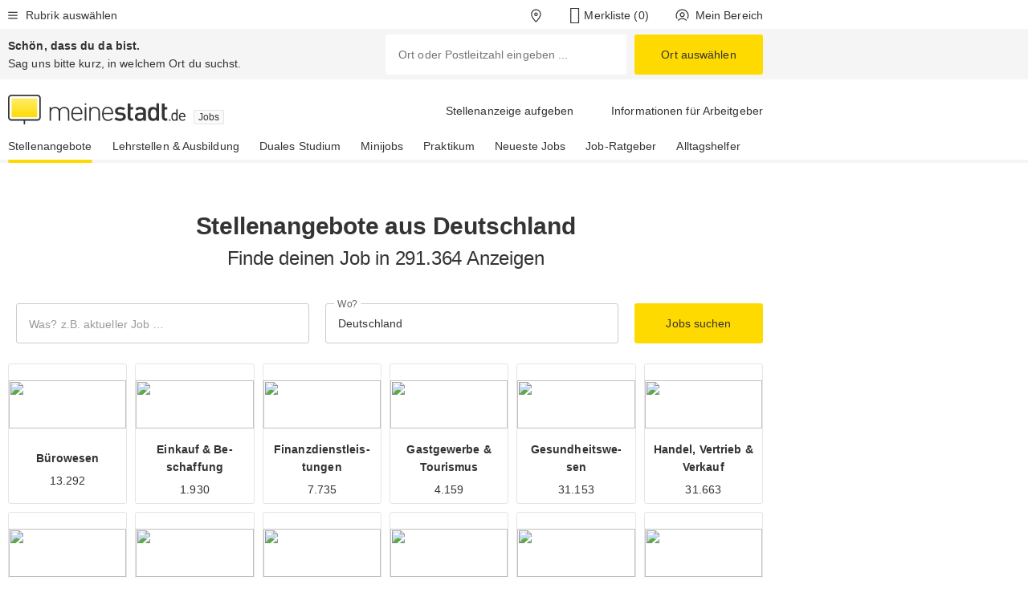

--- FILE ---
content_type: text/html;charset=UTF-8
request_url: https://jobs.meinestadt.de/
body_size: 96846
content:

    <!DOCTYPE html><!--[if lte IE 9]> <html class="no-js lt-ie10"> <![endif]--><!--[if gt IE 9]><!--><html id="ms-main-page" class="no-js" lang="de"><!--<![endif]--><head><meta http-equiv="Content-Type" content="text/html; charset=UTF-8" /><meta name="viewport" content="width=device-width" /><meta http-equiv="x-ua-compatible" content="ie=edge" /><title>291.364 offene Stellen in der meinestadt.de Jobbörse</title><meta name="description" content="Finde deinen neuen Traumjob deutschlandweit! Die regionale Jobb&ouml;rse von meinestadt.de bietet 291.364 freie Stellen und Jobs in ganz Deutschland!" /><link rel="canonical" href="https://jobs.meinestadt.de/" /><meta name="referrer" content="unsafe-url"><link rel="preload" href="https://static.meinestadt.de/site/meinestadt/resourceCached/3.238.0/htdocs/css/desktoponly.css" as="style"><link rel="dns-prefetch" href="https://static.meinestadt.de"><link rel="dns-prefetch" href="https://image-resize.meinestadt.de"><link rel="preconnect" href="https://static.meinestadt.de"><link rel="preconnect" href="https://image-resize.meinestadt.de"><link rel="mask-icon" href="/images/favicons/ms-safari-pin-icon.svg" color="#333333"><link rel="apple-touch-icon" sizes="152x152" href="/images/favicons/icon_meinestadt_de-152x152px.png"><link rel="apple-touch-icon" sizes="167x167" href="/images/favicons/icon_meinestadt_de-167x167px.png"><link rel="apple-touch-icon" sizes="180x180" href="/images/favicons/icon_meinestadt_de-180x180px.png"><link rel="icon" type="image/png" sizes="32x32" href="/images/favicons/icon_meinestadt_de-32x32px.png"><script type="application/ld+json">{
    "@context" : "http://schema.org",
    "type" : "WebPage",
    "url" : "https://www.meinestadt.de/",
    "@type" : "Organization",
    "name": "meinestadt.de GmbH",
    "logo" : {
        "@type" : "ImageObject",
        "url" : "https://img.meinestadt.de/portal/common/ms_logo_500w.png",
        "width" : 500,
        "height" : 84
    },
    "sameAs" : [
        "https://www.facebook.com/meinestadt.de",
        "https://www.xing.com/company/meinestadt-de",
        "https://www.linkedin.com/company/meinestadtde",
        "https://de.wikipedia.org/wiki/Meinestadt.de",
        "https://www.youtube.com/user/meinestadtde",
        "https://www.instagram.com/meinestadt.de/",
        "https://twitter.com/meinestadt_de"
    ]
}</script><link rel="manifest" href="/manifest.json"><meta name="application-name" content="meinestadt.de"><meta name="theme-color" content="#333333"><meta name="mobile-web-app-capable" content="yes"><meta name="format-detection" content="telephone=no"><meta name="format-detection" content="address=no"><meta name="apple-mobile-web-app-title" content="meinestadt.de"><meta name="apple-mobile-web-app-capable" content="yes"><meta name="apple-mobile-web-app-status-bar-style" content="black"><meta name="msapplication-TileColor" content=" #333333"><meta name="/images/favicons/icon_meinestadt_de-70x70px" content="images/smalltile.png"><meta name="/images/favicons/icon_meinestadt_de-150x150px" content="images/mediumtile.png"><meta name="/images/favicons/icon_meinestadt_de-310x310px" content="images/largetile.png"><meta property="og:title" content="291.364 offene Stellen in der meinestadt.de Jobb&ouml;rse" /><meta property="twitter:title" content="291.364 offene Stellen in der meinestadt.de Jobb&ouml;rse" /><meta property="og:description" content="Finde deinen neuen Traumjob deutschlandweit! Die regionale Jobb&amp;ouml;rse von meinestadt.de bietet 291.364 freie Stellen und Jobs in ganz Deutschland!" /><meta property="og:image" content="https://static.meinestadt.de/site/meinestadt/resourceCached/3.238.0/htdocs/img/immo/og_fallbackimage.jpg" /><meta property="twitter:image:src" content="https://static.meinestadt.de/site/meinestadt/resourceCached/3.238.0/htdocs/img/immo/og_fallbackimage.jpg" /><meta property="og:url" content="https://jobs.meinestadt.de/" /><meta property="og:image:width" content="1200"><meta property="og:image:height" content="630"><meta property="og:site_name" content="meinestadt.de" /><meta property="og:locale" content="de_DE"><meta property="og:type" content="website"><meta property="twitter:site" content="@meinestadt.de" /><meta property="twitter:site:id" content="18801608" /><meta property="twitter:card" content="summary_large_image" /><meta property="fb:app_id" content="1142750435829968"><meta property="fb:pages" content="64154755476"><script>
    document.addEventListener('DOMContentLoaded', function() {
        var res = document.querySelectorAll('[rel="main"]');
        var removeLoadingClass = function () {
            document.body.classList.remove('loading');
        };
        for (var i = 0; i < res.length; i++) {
            res[i].onload = removeLoadingClass;
            res[i].rel = 'stylesheet';
        }
    });
</script><link href="https://cluster-services.meinestadt.de/iconfont/latest/ms-icons.css" rel="stylesheet"><link href="https://cluster-services.meinestadt.de/iconfont/legacy/legacy-icons.css" rel="stylesheet"><link rel="preconnect" href="https://cluster-services.meinestadt.de"><link href="https://cluster-services.meinestadt.de/fonts/v1/open-sans/fonts.css" rel="stylesheet"><style>
            a,abbr,acronym,address,applet,article,aside,audio,b,big,blockquote,body,canvas,caption,center,cite,code,dd,del,details,dfn,div,dl,dt,em,embed,fieldset,figcaption,figure,footer,form,h1,h2,h3,h4,h5,h6,header,hgroup,html,i,iframe,img,ins,kbd,label,legend,li,mark,menu,nav,object,ol,output,p,pre,q,ruby,s,samp,section,small,span,strike,strong,sub,summary,sup,table,tbody,td,tfoot,th,thead,time,tr,tt,u,ul,var,video{border:0;font:inherit;font-size:100%;margin:0;padding:0;vertical-align:initial}html{line-height:1}ol,ul{list-style:none}table{border-collapse:collapse;border-spacing:0}caption,td,th{font-weight:400;text-align:left;vertical-align:middle}blockquote{quotes:none}blockquote:after,blockquote:before{content:"";content:none}a img{border:none}input{-webkit-appearance:none;border-radius:0}article,aside,details,figcaption,figure,footer,header,hgroup,main,menu,nav,section,summary{display:block}a{color:#333;text-decoration:none}a:focus,a:hover{color:#feba2e}button{border-radius:0}.ms-bold,strong{font-weight:600}.ms-italic{font-style:italic}.ms-underline{text-decoration:underline}html{-webkit-text-size-adjust:100%}html.-noScroll{overflow:hidden;position:fixed}body{background-color:#fff;color:#333;display:flex;flex-direction:column;font-family:Open Sans,Roboto,-apple-system,sans-serif;font-size:14px;letter-spacing:.1px;min-height:100vh;position:relative}@media (-ms-high-contrast:none){body{height:1px}}body#ms_jobadvert{background-color:initial}body.-noScroll{overflow:hidden}@media (min-width:1280px){body.-noScroll{padding-right:15px}}picture{display:block;position:relative}button:disabled,input[type=button]:disabled,input[type=submit]:disabled{cursor:not-allowed}button,input,select,textarea{appearance:none;border:none;color:#333;font-size:14px;letter-spacing:.1px;line-height:22px;margin:0;padding:0}button,input,select,textarea{font-family:Open Sans,Roboto,-apple-system,sans-serif}select::-ms-expand{display:none}button{background-color:initial}input[type=number]{-moz-appearance:textfield}input[type=number]::-webkit-inner-spin-button,input[type=number]::-webkit-outer-spin-button{-webkit-appearance:none;margin:0}p{line-height:20px}.ms-hidden{display:none!important}.ms-maincontent{background-color:#fff;padding:30px 10px 10px;width:calc(100% - 20px)}.ms-maincontent.hasSearchbox{padding-top:10px}.ms-maincontent.ms-maincontent-noTopSpacing{padding-top:0}.ms-maincontent.ms-maincontent-section:not(:empty){margin-bottom:20px}.ms-clear{clear:both;margin:0!important}.ms-clear-both-space-10{clear:both;height:10px}.ms-clear-both-space-15{clear:both;height:15px}.ms-clear-both-space-20{clear:both;height:20px}.ms-clear-both-space-30{clear:both;height:30px}.ms-float-left{float:left}.ms-float-right{float:right}#ms-page{flex-grow:1;position:relative}#ms-content{background-color:#fff;margin-top:10px;position:relative}@media screen and (max-width:1023px){#ms-content{width:800px}}@media screen and (min-width:1024px) and (max-width:1279px){#ms-content{width:800px}}@media screen and (min-width:1280px) and (max-width:1599px){#ms-content{margin-left:auto;margin-right:320px;width:960px}}@media screen and (min-width:1600px){#ms-content{margin-left:auto;margin-right:auto;width:960px}}#ms_jobadvert #ms-content{width:auto}.ms-wrapper-morelink a{display:block;padding-bottom:30px;padding-top:10px;text-align:center}.ms-body-no-scroll{overflow:hidden;position:fixed}b{font-weight:600}*{-webkit-tap-highlight-color:rgba(0,0,0,0);-moz-tap-highlight-color:#0000}:focus,:hover{outline:none}input:-webkit-autofill,input:-webkit-autofill:active,input:-webkit-autofill:focus,input:-webkit-autofill:hover{-webkit-transition:color 9999s ease-out,background-color 9999s ease-out;-webkit-transition-delay:9999s}.cms-center{font-size:14px;letter-spacing:.1px;line-height:22px;text-align:center}.cms-center,.ms-structure-row{display:block}.ms-structure-row .ms-structure-col1{margin:0 20px 0 0;width:300px}.ms-structure-content,.ms-structure-row .ms-structure-col1{display:inline-block;vertical-align:top}.ms-structure-content:first-child{margin:0 20px 0 0}.ms-structure-bar{display:inline-block;vertical-align:top;width:300px}.ms-structure-bar:first-child{margin:0 20px 0 0}.ms-structure-bar .ms-structure-col1{display:block}.ms-structure-duo{overflow:hidden}.ms-structure-duo>.ms-structure-col1{display:inline-block;vertical-align:top}.ms-structure-content>.ms-structure-col1{margin:0;width:620px}.ms-structure-content>.ms-structure-col1:first-child{display:block}@media screen and (max-width:1279px){.ms-structure-row>.ms-structure-col1{width:460px}.ms-structure-row>.ms-structure-col1:nth-child(2n+0){margin:0;width:300px}.ms-structure-row .ms-structure-content>.ms-structure-col1,.ms-structure-row .ms-structure-duo>.ms-structure-col1{margin:0;width:460px}.ms-structure-row .ms-structure-duo .ms-structure-col1{width:220px}.ms-structure-row .ms-structure-duo .ms-structure-col1:first-child{margin-right:20px}.ms-structure-content,.ms-structure-duo{width:460px}.ms-structure-column .ms-structure-bar,.ms-structure-column .ms-structure-content{margin:0;overflow:hidden;width:780px}.ms-structure-column .ms-structure-bar .ms-structure-col1,.ms-structure-column .ms-structure-content .ms-structure-col1{margin:0 20px 0 0}.ms-structure-column .ms-structure-bar .ms-structure-col1:nth-child(2n+0),.ms-structure-column .ms-structure-content .ms-structure-col1:nth-child(2n+0){margin:0;width:300px}.ms-structure-column .ms-structure-bar .ms-structure-col1{width:460px}}@media screen and (min-width:1280px){.ms-structure-row .ms-structure-content>.ms-structure-col1:nth-child(2n+0),.ms-structure-row .ms-structure-duo>.ms-structure-col1:nth-child(2n+0),.ms-structure-row>.ms-structure-col1:nth-child(3n+0){margin:0}.ms-structure-column .ms-structure-content .ms-structure-col1{margin:0 20px 0 0;width:300px}.ms-structure-content,.ms-structure-duo{width:620px}}#ms-page div.ms-structure-bar:empty,#ms-page div.ms-structure-col1:empty,#ms-page div.ms-structure-column:empty,#ms-page div.ms-structure-content:empty,#ms-page div.ms-structure-duo:empty,#ms-page div.ms-structure-row:empty{display:none}.ms-structure-flex{display:flex;width:100%}.ms-structure-flex__item{flex:1}.ms-structure-flex__item+.ms-structure-flex__item{margin-left:20px}        </style><link rel="main" type="text/css" href="https://static.meinestadt.de/site/meinestadt/resourceCached/3.238.0/htdocs/css/desktoponly.css" /><style>
        .t-header{border-bottom:4px solid #f5f5f5;display:flex;flex-direction:column;font-size:14px;letter-spacing:.1px;margin-bottom:10px;position:relative;width:100%}@media screen and (min-width:768px) and (max-width:1279px){.t-header{min-width:800px}}@media screen and (min-width:1600px){.t-header{align-items:center}}@media screen and (min-width:1280px) and (max-width:1599px){.t-header{align-items:flex-end}}.t-header:before{background-color:#f5f5f5;content:"";display:block;height:2px;left:0;position:absolute;top:36px;width:100%;z-index:-1}.t-header__highlight{align-items:center;background-color:#ffe757;display:flex;font-size:14px;height:30px;height:33px;justify-content:center;letter-spacing:.1px;line-height:22px}.t-header__content{box-sizing:border-box;display:grid}@media (-ms-high-contrast:none){.t-header__content{z-index:12}}@media (min-width:1280px){.t-header__content{width:960px}}.t-header__content{grid-template-areas:"headerNavigationToggle headerMetaLinks" "expandableRelocation   expandableRelocation" "headerLogo             headerCtaBar" "headerNavigationBar    headerNavigationBar";grid-template-columns:1fr 1fr;padding-left:10px;padding-right:10px;width:800px}@media screen and (max-width:1023px){.t-header__content{width:800px}}@media screen and (min-width:1024px) and (max-width:1279px){.t-header__content{width:800px}}@media screen and (min-width:1280px) and (max-width:1599px){.t-header__content{margin-left:auto;margin-right:320px;width:960px}}@media screen and (min-width:1600px){.t-header__content{margin-left:auto;margin-right:auto;width:960px}}.t-header__slideNavigation.t-slideNavigation{min-width:320px;width:320px;z-index:7000000}.t-header.-noBorderTop:before{content:none}.t-header.-noBorderBottom{border-bottom:0;margin-bottom:0}@media screen and (-ms-high-contrast:none) and (min-width:1280px) and (max-width:1599px){.t-header__content{margin-right:300px;padding-right:30px}}
.o-headerDesktopSkeleton{animation:header-2-0 3s infinite;background-color:#fff;background-image:linear-gradient(90deg,#fff0,#fffc 50%,#fff0),linear-gradient(#f5f5f5 38px,#0000 0),linear-gradient(#f5f5f5 99px,#0000 0);background-position:-150% 0,10px 10px,10px 53px;background-repeat:no-repeat;background-size:150px 100%,100% 38px,100% 99px;margin-left:auto;margin-right:auto;margin-top:-10px;min-height:163px;width:100%}@keyframes header-2-0{to{background-position:350% 0,10px 10px,10px 53px}}
.t-headerNavigationToggle{align-items:center;display:flex;grid-area:headerNavigationToggle;max-height:38px}.t-headerNavigationToggle__button{align-items:center;cursor:pointer;display:flex;padding-right:15px;position:relative}.t-headerNavigationToggle__svg{height:auto;width:12px}.t-headerNavigationToggle__text{display:flex;font-size:14px;letter-spacing:.1px;line-height:22px;padding-left:10px}
.t-headerMetaLinks{display:flex;grid-area:headerMetaLinks;height:38px;justify-content:flex-end}.t-headerMetaLinks__items{align-items:center;display:flex;justify-content:flex-end;width:100%}.t-headerMetaLinks__item{display:flex;list-style:none;padding-left:10px;position:relative}.t-headerMetaLinks__item:first-child{padding-right:10px}.t-headerMetaLinks__item:last-child{padding-left:10px}.t-headerMetaLinks__item:only-child{padding-left:0;padding-right:0}.t-headerMetaLinks__item:only-child:after{display:none}
.t-headerLocationToggle{align-items:center;cursor:pointer;display:flex;grid-area:headerLocationToggle;justify-content:flex-end;position:relative}.t-headerLocationToggle.-active:before{border-color:#0000 #0000 #f5f5f5;border-style:solid;border-width:0 10px 10px;content:"";height:0;left:1px;position:absolute;top:36px;width:0}.t-headerLocationToggle__iconSvg{font-size:14px;letter-spacing:.1px;line-height:22px}.t-headerLocationToggle__locationText{padding-left:5px;-webkit-user-select:none;user-select:none}
.cms-header-bookmarks{align-items:center;cursor:pointer;display:flex;padding:0 20px;-webkit-user-select:none;user-select:none}.cms-header-bookmarks__iconWrapper{align-self:center;display:flex;flex-shrink:0;position:relative}.cms-header-bookmarks__iconWrapper.-hasDot:before{background-color:#ff5151;border:2px solid #fff;border-radius:50%;box-sizing:border-box;content:"";display:block;height:12px;position:absolute;right:0;top:-2px;width:12px}.cms-header-bookmarks__icon{font-size:22px}.cms-header-bookmarks__text{margin-left:5px}
.cms-hmls{align-items:center;cursor:pointer;display:flex;justify-content:center;padding-left:0;padding-right:0;position:relative;-webkit-user-select:none;user-select:none}.cms-hmls__loggedIn,.cms-hmls__loggedOut{height:23px;margin-right:5px;width:23px}.cms-hmls__loggedIn{display:none}.cms-hmls__dropdown{background-color:#fff;border:1px solid #e5e5e5;border-radius:3px;box-shadow:0 6px 14px 0 #3333331a;left:-10px;position:absolute;top:calc(100% + 2px);z-index:35}.cms-hmls__dropdown:after{background-color:#fff;border-color:#e5e5e5 #0000 #0000 #e5e5e5;border-style:solid;border-top-left-radius:3px;border-width:1px;bottom:100%;box-sizing:border-box;content:"";display:block;height:10.6066017178px;left:13px;position:absolute;transform:rotate(45deg);transform-origin:left bottom;width:10.6066017178px}.cms-hmls__link{align-items:center;border-radius:3px;cursor:pointer;display:flex;margin:5px;padding:5px 15px 5px 5px;position:relative;-webkit-user-select:none;user-select:none;white-space:nowrap;z-index:5}.cms-hmls__link:hover{background-color:#f5f5f5;color:#333}.cms-hmls__link:hover .cms-hmls__linkIcon{background-color:#fff}.cms-hmls__divider{background-color:#e5e5e5;display:block;height:1px;width:100%}.cms-hmls__label{font-size:14px;letter-spacing:.1px;line-height:22px}.cms-hmls__linkIcon{background-color:#f5f5f5;border:1px solid #e5e5e5;border-radius:3px;height:25px;margin-right:10px;width:25px}.cms-hmls.-loggedIn .cms-hmls__loggedIn{display:block}.cms-hmls.-hidden .cms-hmls__dropdown,.cms-hmls.-loggedIn .cms-hmls__loggedOut{display:none}
.o-expandableRelocation{border-radius:3px;grid-area:expandableRelocation;grid-template-areas:"text  . form";grid-template-columns:310px 1fr 470px;padding:5px 0}@media screen and (min-width:768px) and (max-width:1279px){.o-expandableRelocation{grid-template-areas:"text  . form";grid-template-columns:310px 1fr 430px}}.o-expandableRelocation__form{grid-gap:10px;display:grid;grid-area:form;-ms-grid-column:3;-ms-grid-row:1;grid-template-areas:"input button";grid-template-columns:300px 160px}@media screen and (min-width:768px) and (max-width:1279px){.o-expandableRelocation__form{grid-template-areas:"input button";grid-template-columns:280px 140px}}.o-expandableRelocation__input{grid-area:input;-ms-grid-column:1;-ms-grid-row:1;margin-top:0}.o-expandableRelocation__submitButton{grid-area:button;-ms-grid-column:3;-ms-grid-row:1;height:50px}@media screen and (min-width:768px) and (max-width:1279px){.o-expandableRelocation__input{-ms-grid-column:1;-ms-grid-row:1}.o-expandableRelocation__submitButton{-ms-grid-column:3;-ms-grid-row:1}}.o-expandableRelocation__headingText{display:flex;flex-direction:column;font-size:14px;grid-area:text;-ms-grid-column:1;-ms-grid-row:1;justify-content:center;letter-spacing:.1px;line-height:22px;-webkit-user-select:none;user-select:none;white-space:nowrap}@media screen and (min-width:768px) and (max-width:1279px){.o-expandableRelocation__form{-ms-grid-column:3;-ms-grid-row:1}.o-expandableRelocation__headingText{-ms-grid-column:1;-ms-grid-row:1}}
.o-expandable{align-items:center;background-color:#f5f5f5;display:none}.o-expandable.-active{display:grid}.o-expandable__background{background-color:#f5f5f5;content:"";display:block;height:61px;left:0;position:absolute;top:38px;width:100%;z-index:-1}
.m-soloInputfield__input.-truncate{overflow:hidden;text-overflow:ellipsis;white-space:nowrap}.m-soloInputfield{background-color:#fff;border:1px solid #ccc;border-radius:3px;box-sizing:border-box;flex-grow:1;height:50px;margin-top:7px;padding-left:15px;padding-right:15px;position:relative}.m-soloInputfield__border:after,.m-soloInputfield__border:before{background-color:initial;border-radius:0 0 3px 3px;bottom:-1px;box-sizing:border-box;content:"";display:block;height:3px;left:-1px;position:absolute;right:-1px;transition-duration:.3s;transition-timing-function:cubic-bezier(.4,0,.2,1)}.m-soloInputfield__border:after{transform:scaleX(0);transform-origin:center;transition-property:transform,background-color}.m-soloInputfield__input,.m-soloInputfield__label{font-size:14px;letter-spacing:.1px;line-height:22px}.m-soloInputfield__svg{bottom:10px;font-size:20px;left:5px;position:absolute;transform:scale(0);transform-origin:center;transition-duration:.3s;transition-property:transform;transition-timing-function:cubic-bezier(.4,0,.2,1)}.m-soloInputfield__resetButton{cursor:pointer;display:none;height:44px;max-height:44px;max-width:44px;min-height:44px;min-width:44px;position:absolute;right:1px;top:0;width:44px}.m-soloInputfield__resetButton:after,.m-soloInputfield__resetButton:before{background-color:#333;border:1px solid #333;box-sizing:border-box;content:"";height:0;left:14px;position:absolute;top:21px;width:16px}.m-soloInputfield__resetButton:before{transform:rotate(45deg)}.m-soloInputfield__resetButton:after{transform:rotate(-45deg)}.m-soloInputfield__label{background-color:#fff;color:#999;left:10px;padding-left:5px;padding-right:5px;pointer-events:none;position:absolute;top:14px;transform-origin:left;transition-duration:.3s;transition-property:transform;transition-timing-function:cubic-bezier(.4,0,.2,1);-webkit-user-select:none;user-select:none}.m-soloInputfield__input{-moz-appearance:textfield;background-color:initial;box-sizing:border-box;height:100%;width:100%}.m-soloInputfield__input::-ms-clear{display:none}.m-soloInputfield__input.-cta{cursor:pointer}.m-soloInputfield__autocomplete{left:0;position:absolute;top:100%;width:100%;z-index:5000000}.m-soloInputfield.-focus .m-soloInputfield__input~.m-soloInputfield__border:after,.m-soloInputfield__input:focus~.m-soloInputfield__border:after{background-color:#ffda00;transform:scaleX(1)}.m-soloInputfield.-focus .m-soloInputfield__input~.m-soloInputfield__label,.m-soloInputfield__input:focus~.m-soloInputfield__label,.m-soloInputfield__input:not([value=""])~.m-soloInputfield__label,.m-soloInputfield__input[readonly]~.m-soloInputfield__label{transform:scale(.8571428571) translateY(-29.7142857143px)}.m-soloInputfield.-focus .m-soloInputfield__input~.m-soloInputfield__svg,.m-soloInputfield__input:focus~.m-soloInputfield__svg,.m-soloInputfield__input:not([value=""])~.m-soloInputfield__svg,.m-soloInputfield__input[readonly]~.m-soloInputfield__svg{transform:scale(1)}.m-soloInputfield__input:not(-ms-input-placeholder)~.m-soloInputfield__resetButton,.m-soloInputfield__input:not(placeholder-shown)~.m-soloInputfield__resetButton{display:block}.m-soloInputfield__input:placeholder-shown~.m-soloInputfield__resetButton{display:none}.m-soloInputfield.-hover .m-soloInputfield__border:before,.m-soloInputfield:hover .m-soloInputfield__border:before{background-color:#ccc}.m-soloInputfield.-borderColorDefaultWhite{border:1px solid #fff}.m-soloInputfield.-hasSvg .m-soloInputfield-focus .m-soloInputfield__input,.m-soloInputfield.-hasSvg .m-soloInputfield__input:focus,.m-soloInputfield.-hasSvg .m-soloInputfield__input:not([value=""]),.m-soloInputfield.-hasSvg .m-soloInputfield__input[readonly]{padding-left:20px}.m-soloInputfield.-hasSvg .m-soloInputfield-focus .m-soloInputfield__input~.m-soloInputfield__svg,.m-soloInputfield.-hasSvg .m-soloInputfield__input:focus~.m-soloInputfield__svg,.m-soloInputfield.-hasSvg .m-soloInputfield__input:not([value=""])~.m-soloInputfield__svg,.m-soloInputfield.-hasSvg .m-soloInputfield__input[readonly]~.m-soloInputfield__svg{transform:scale(1)}.m-soloInputfield.-noMarginTop{margin-top:0}.m-soloInputfield.-focus .m-soloInputfield.-noFloatingLabel__input~.m-soloInputfield__label,.m-soloInputfield.-noFloatingLabel .m-soloInputfield__input:focus~.m-soloInputfield__label,.m-soloInputfield.-noFloatingLabel .m-soloInputfield__input:not([value=""])~.m-soloInputfield__label,.m-soloInputfield.-noFloatingLabel .m-soloInputfield__input[readonly]~.m-soloInputfield__label{display:none}
.m-autocomplete{-webkit-overflow-scrolling:touch;background:#fff;border-bottom-left-radius:3px;border-bottom-right-radius:3px;box-shadow:0 4px 12px 1px #3333;width:100%;z-index:5001000}.m-autocomplete,.m-autocomplete__group,.m-autocomplete__suggestion{box-sizing:border-box}.m-autocomplete__suggestion{cursor:pointer;padding:10px 20px}.m-autocomplete__suggestion.-selected,.m-autocomplete__suggestion:hover{background-color:#f5f5f5}.m-autocomplete__suggestion.-padding15{padding-bottom:15px;padding-top:15px}.m-autocomplete__suggestion.-indented{padding-left:40px}.m-autocomplete__caption,.m-autocomplete__title{font-size:12px;letter-spacing:normal;line-height:20px}.m-autocomplete__title{color:#999;margin-left:20px;margin-right:20px;padding-bottom:15px;padding-top:15px}.m-autocomplete__suggestion+.m-autocomplete__title{border-top:1px solid #ccc}
.a-button.-secondary .a-button__label{overflow:hidden;text-overflow:ellipsis;white-space:nowrap}.a-button{fill:#333;align-items:center;border:none;border-radius:3px;box-sizing:border-box;color:#333;cursor:pointer;display:flex;flex-shrink:0;font-size:14px;height:50px;justify-content:center;letter-spacing:.1px;line-height:22px;margin:0;min-height:50px;overflow:hidden;padding:0 20px;position:relative;text-decoration:none;transition-duration:.3s;transition-property:color,background-color,opacity;transition-timing-function:cubic-bezier(.4,0,.2,1);-webkit-user-select:none;user-select:none;width:auto}.a-button:active{transform:translateY(2px)}.a-button+.a-button{margin-left:10px}.a-button+.a-button.-marginRight{margin-right:10px}.a-button__label{display:block;pointer-events:none}.a-button__label.-inactive{text-align:left}.a-button__label.-firstLabel{padding-right:5px}.a-button__counter{font-weight:600;margin-right:10px}.a-button__loader{border:3px solid #333;border-radius:50%;box-sizing:border-box;height:22px;min-height:22px;min-width:22px;position:relative;width:22px}.a-button__loader:after,.a-button__loader:before{animation-duration:1.5s;animation-iteration-count:infinite;animation-name:loadingSpinner;animation-timing-function:ease;border:5px solid #0000;border-radius:50%;bottom:-4px;box-sizing:border-box;content:"";left:-4px;position:absolute;right:-4px;top:-4px;transform-origin:center;z-index:0}.a-button__loader:before{animation-delay:.3s;border-right-color:#fced96;border-top-color:#fced96;transform:rotate(45deg)}.a-button__loader:after{border-bottom-color:#fced96;border-left-color:#fced96}@keyframes loadingSpinner{0%{transform:rotate(45deg)}to{transform:rotate(405deg)}}.a-button__loader{display:none;left:50%;position:absolute;top:50%;transform:translate(-50%,-50%)}.a-button__svg{height:14px;margin-right:10px;pointer-events:none;width:14px}.a-button__filterCount{background-color:#e5e5e5;border:1px solid #ccc;border-radius:3px;display:none;font-weight:600;margin-left:5px;padding-left:10px;padding-right:10px}.a-button.-primary{background-color:#ffda00;max-width:620px}@media (min-width:1280px){.a-button.-primary{min-width:160px}}.a-button.-primary:active,.a-button.-primary:hover,.a-button.-primary:not(.-noFocus):focus{fill:#333;background-color:#feba2e;color:#333;text-decoration:none}.a-button.-primary:disabled{fill:#999;background-color:#fced96;color:#999}.a-button.-secondary{background-color:#f5f5f5;border:1px solid #ccc}.a-button.-secondary:active,.a-button.-secondary:hover,.a-button.-secondary:not(.-noFocus):focus{fill:#333;background-color:#ccc;color:#333;text-decoration:none}.a-button.-secondary:disabled{fill:#999;background-color:#f5f5f5;border:1px solid #f5f5f5;color:#999}.a-button.-secondary-ghost{background-color:initial;border:1px solid #fff;color:#fff}.a-button.-secondary-ghost:active,.a-button.-secondary-ghost:hover,.a-button.-secondary-ghost:not(.-noFocus):focus{background-color:#fff;color:#333;text-decoration:none}.a-button.-secondary-ghost:active .a-button__svg,.a-button.-secondary-ghost:hover .a-button__svg,.a-button.-secondary-ghost:not(.-noFocus):focus .a-button__svg{fill:#333}.a-button.-secondary-ghost:disabled{background-color:#fff;color:#999;text-decoration:none}.a-button.-secondary-ghost:disabled .a-button__svg{fill:#999}.a-button.-secondary-ghost .a-button__svg{fill:#fff}.a-button.-invertedColor{background-color:#feba2e}.a-button.-invertedColor:active,.a-button.-invertedColor:hover,.a-button.-invertedColor:not(.-noFocus):focus{background-color:#ffda00}.a-button.-standalone{flex-shrink:1}.a-button.-standalone .a-button.-primary{height:auto;padding-bottom:10px;padding-top:10px}.a-button.-standalone .a-button__label{font-size:14px;letter-spacing:.1px;line-height:22px;text-align:center}.a-button.-standalone+.a-button.-standalone{margin-left:10px;margin-right:0}.a-button.-standalone.-primary+.a-button.-standalone.-secondary{margin-left:0;margin-right:10px;order:-1}.a-button.-full{flex-basis:100%;width:100%}.a-button.-primaryInactive,.a-button.-secondaryInactive{fill:#999;color:#999;cursor:no-drop;pointer-events:none}.a-button.-primaryInactive{background-color:#fced96}.a-button.-secondaryInactive{background-color:#e5e5e5}.a-button.-loading{align-items:center;background-color:#fced96;cursor:no-drop;justify-content:center;pointer-events:none}.a-button.-loading .a-button__loader{display:block}.a-button.-loading .a-button__label{opacity:0}.a-button.-loading .a-button__svg{display:none}.a-button.-bigIcon .a-button__svg{height:22px;width:22px}.a-button.-columned{margin-top:30px}.a-button.-columned+.a-button.-columned{margin-left:0}.a-button.-noMargin{margin-left:0;margin-top:0}.a-button.-right{float:right;width:auto}.a-button.-white{color:#fff}.a-button.-hidden{display:none}.a-button.-noBorderRadius{border-radius:0}.a-button.-auto{width:auto}.a-button.-bold{font-weight:600}.a-button.-notClickable{pointer-events:none}.a-button.-small{height:30px;max-height:30px;min-height:30px;padding-left:10px;padding-right:10px}.a-button.-grayLoader{background-color:#f5f5f5}.a-button.-grayLoader .a-button__loader:before{border-right-color:#f5f5f5;border-top-color:#f5f5f5}.a-button.-grayLoader .a-button__loader:after{border-bottom-color:#f5f5f5;border-left-color:#f5f5f5}.a-button.-isFilter .a-button__label{display:flex}.a-button.-isFilter .a-button__filterCount.-hasFilter{display:inline-block}@media (-ms-high-contrast:none){.a-button.-secondary .a-button__label{overflow:visible}}
.t-headerLogo__extraText--truncated{overflow:hidden;text-overflow:ellipsis;white-space:nowrap}.t-headerLogo{box-sizing:border-box;display:flex;grid-area:headerLogo}.t-headerLogo__slogan{align-items:center;box-sizing:border-box;display:flex;height:37px;margin:20px 0;position:relative}.t-headerLogo__slogan:active,.t-headerLogo__slogan:focus,.t-headerLogo__slogan:hover{color:#333}.t-headerLogo__svg{height:100%;min-width:221px;padding-right:10px}.t-headerLogo__channelButton{align-self:center;background-color:#f5f5f580;border:1px solid #e5e5e5;border-radius:1px;font-size:12px;margin-top:auto;padding:2px 5px;-webkit-user-select:none;user-select:none}.t-headerLogo__extraText{color:#333;font-size:12px;letter-spacing:normal;line-height:20px;margin-left:47px;margin-top:5px}.t-headerLogo__extraText--truncated{width:170px}.t-headerLogo .ms_debug_version_info{font-size:10px;left:50px;position:absolute;top:0}@media (min-width:1280px){.t-headerLogo .ms_debug_version_info{left:50px!important;top:0}}
.t-headerCtaBar{align-items:center;display:flex;grid-area:headerCtaBar;height:50px;justify-content:flex-end;margin-top:15px}.t-headerCtaBar__items{align-items:flex-end;display:flex;flex-direction:row;justify-content:flex-end;width:100%}.t-headerCtaBar__item{display:flex;list-style:none;padding-left:10px;position:relative}.t-headerCtaBar__item:first-child{padding-right:15px}.t-headerCtaBar__item:last-child{padding-left:15px}.t-headerCtaBar__item:only-child{padding-left:0;padding-right:0}.t-headerCtaBar__item:only-child:before{display:none}.t-headerCtaBar .t-headerCtaBar__button{height:50px;padding:0 30px}
.m-textLink.-list:not(.-listMultiLine) .m-textLink__link,.m-textLink__facet,.m-textLink__linktext.-truncated{overflow:hidden;text-overflow:ellipsis;white-space:nowrap}.m-textLink.-listMultiLine .m-textLink__link{overflow:hidden;word-break:break-all}@supports (word-break:break-word){.m-textLink.-listMultiLine .m-textLink__link{word-break:break-word}}@supports (hyphens:auto){.m-textLink.-listMultiLine .m-textLink__link{hyphens:auto;word-break:normal}}.m-textLink{align-items:baseline;color:inherit;cursor:pointer;display:flex;font-size:inherit;font-weight:inherit;line-height:inherit;text-decoration:none!important}.m-textLink .m-textLink__linktext{background-image:linear-gradient(#fc0,#fc0);background-position:50% 100%;background-repeat:no-repeat;background-size:0 2px;transition:background-size .2s ease-in}.m-textLink.styleguide-active .m-textLink__linktext,.m-textLink:focus .m-textLink__linktext,.m-textLink:hover .m-textLink__linktext{background-size:100% 2px}.m-textLink:active .m-textLink__linktext{background-image:linear-gradient(#333,#333);background-size:100% 2px}.m-textLink__link{color:#333}.m-textLink__linktext.-truncated{display:inherit;max-width:580px}.m-textLink__facet{color:#999}.m-textLink__facet.-truncated{max-width:580px}.m-textLink__svg{color:#fc0;display:inline-block;height:12px;margin-right:5px;max-height:12px;max-width:12px;min-height:12px;min-width:12px;width:12px}.m-textLink__svg.-bigIcon{height:24px;margin-right:10px}.m-textLink:active .m-textLink__link:before{background-color:#333;transform:scaleX(1)}.m-textLink.-dustygray .m-textLink__link{color:#999}.m-textLink.-fake-link .m-textLink__link:before{display:none}.m-textLink.-list{color:#333;display:flex;font-size:14px;letter-spacing:.1px;line-height:22px}.m-textLink.-list+.m-textLink.-list{margin-top:10px}.m-textLink.-inflated:after{bottom:0;content:"";display:block;left:0;position:absolute;right:0;top:0;z-index:10}.m-textLink.-facetted .m-textLink__linktext{margin-right:5px}.m-textLink.-copylink{display:inline-block}.m-textLink.-copylink .m-textLink__linktext{background-image:linear-gradient(#fc0,#fc0);background-position:50% 100%;background-repeat:no-repeat;background-size:80% 2px;transition:background-size .2s ease-in}.m-textLink.-copylink.styleguide-active .m-textLink__linktext,.m-textLink.-copylink:focus .m-textLink__linktext,.m-textLink.-copylink:hover .m-textLink__linktext{background-size:100% 2px}.m-textLink.-copylink:active .m-textLink__linktext{background-image:linear-gradient(#333,#333);background-size:100% 2px}.m-textLink.-suggestionLink .m-textLink__linktext{background-image:linear-gradient(#fc0,#fc0);background-position:50% 100%;background-repeat:no-repeat;background-size:80% 2px;transition:background-size .2s ease-in}.m-textLink.-suggestionLink.styleguide-active .m-textLink__linktext,.m-textLink.-suggestionLink:focus .m-textLink__linktext,.m-textLink.-suggestionLink:hover .m-textLink__linktext{background-size:100% 2px}.m-textLink.-suggestionLink:active .m-textLink__linktext{background-image:linear-gradient(#333,#333);background-size:100% 2px}.m-textLink.-anchorLink{background-image:linear-gradient(#fc0,#fc0);background-position:50% 100%;background-repeat:no-repeat;background-size:0 2px;display:inline;transition:background-size .2s ease-in}.m-textLink.-anchorLink:focus,.m-textLink.-anchorLink:hover{background-size:100% 2px}.m-textLink.-anchorLink:hover{color:#333}.m-textLink.-noUnderline .m-textLink__linktext{background-image:none;background-size:0 0}.m-textLink.-white .m-textLink__link,.m-textLink.-white .m-textLink__link:focus,.m-textLink.-white .m-textLink__link:hover,.m-textLink.-white:focus .m-textLink__link,.m-textLink.-white:hover .m-textLink__link{color:#fff}.m-textLink.-iconCenter{align-items:center}.m-textLink.-capitalize{text-transform:capitalize}.m-textLink.-activeSearchboxTab{background-color:#e5e5e5}.m-textLink.-darkIcon .m-textLink__svg{color:#333}.m-textLink.-hidden{display:none}.m-textLink.-multiColumned{padding-right:20px}.m-textLink.-footer{align-items:center}.m-textLink.-footer .m-textLink__svg{height:21px}.m-textLink.-footer .m-textLink__linktext{padding-bottom:3px}.m-textLink.-center{display:block;justify-content:center;text-align:center}.m-textLink.-center .m-textLink__link{display:inline}
.t-headerNavigationBar__itemLink:after{background-image:linear-gradient(180deg,#f5f5f5,#f5f5f5);background-position:50% 100%;background-repeat:no-repeat;background-size:0 4px;content:"";height:4px;left:0;position:absolute;top:100%;transition:background-size .2s linear;width:calc(100% - 25px)}.t-headerNavigationBar__itemLink:hover:after{background-image:linear-gradient(#ffda00,#ffda00);background-size:100% 4px;border-radius:2px}.t-headerNavigationBar__itemLink:active:after{background-image:linear-gradient(#fc0,#fc0);background-size:100% 4px;border-radius:2px;left:-3px;width:calc(100% - 19px)}.t-headerNavigationBar__items{display:flex;flex-direction:row;width:100%}.t-headerNavigationBar__item{list-style:none;padding-bottom:10px;position:relative}.t-headerNavigationBar__itemLinkText{padding-right:20px;white-space:nowrap}@media (min-width:1280px){.t-headerNavigationBar__itemLinkText{padding-right:25px}}.t-headerNavigationBar__itemLinkSvg{height:12px;width:12px}.t-headerNavigationBar__itemLink{color:#333;cursor:pointer;margin:0;min-width:100%;padding-bottom:10px;padding-top:0}.t-headerNavigationBar__itemLink:after{width:calc(100% - 20px)}@media (min-width:1280px){.t-headerNavigationBar__itemLink:after{width:calc(100% - 25px)}}.t-headerNavigationBar__itemLink:active{left:-3px;width:calc(100% - 12px)}.t-headerNavigationBar__itemLink.-currentChannel{pointer-events:none}.t-headerNavigationBar__itemLink.-currentChannel:after{background-image:linear-gradient(#ffda00,#ffda00);background-size:100% 4px;border-radius:2px}.t-headerNavigationBar__itemLink.-hideHighlighting:after{background-image:linear-gradient(180deg,#f5f5f5,#f5f5f5);background-size:0 4px}.t-headerNavigationBar__itemLink.-noPaddingRight:hover:after{width:100%}.t-headerNavigationBar__itemLink.-noPaddingRight:active:after{left:-4px;width:calc(100% + 8px)}.t-headerNavigationBar__itemLink.-noPaddingRight .t-headerNavigationBar__itemLinkText{padding-right:5px}.t-headerNavigationBar__itemLink:active,.t-headerNavigationBar__itemLink:focus,.t-headerNavigationBar__itemLink:hover,.t-headerNavigationBar__itemLink:visited{color:#333}.t-headerNavigationBar{display:grid;grid-area:headerNavigationBar}
.t-headerNavigationBar__itemLink:after{background-image:linear-gradient(180deg,#f5f5f5,#f5f5f5);background-position:50% 100%;background-repeat:no-repeat;background-size:0 4px;content:"";height:4px;left:0;position:absolute;top:100%;transition:background-size .2s linear;width:calc(100% - 25px)}.t-headerNavigationBar__itemLink:hover:after{background-image:linear-gradient(#ffda00,#ffda00);background-size:100% 4px;border-radius:2px}.t-headerNavigationBar__itemLink:active:after{background-image:linear-gradient(#fc0,#fc0);background-size:100% 4px;border-radius:2px;left:-3px;width:calc(100% - 19px)}.t-headerNavigationBar__items{display:flex;flex-direction:row;width:100%}.t-headerNavigationBar__item{list-style:none;padding-bottom:10px;position:relative}.t-headerNavigationBar__itemLinkText{padding-right:20px;white-space:nowrap}@media (min-width:1280px){.t-headerNavigationBar__itemLinkText{padding-right:25px}}.t-headerNavigationBar__itemLinkSvg{height:12px;width:12px}.t-headerNavigationBar__itemLink{color:#333;cursor:pointer;margin:0;min-width:100%;padding-bottom:10px;padding-top:0}.t-headerNavigationBar__itemLink:after{width:calc(100% - 20px)}@media (min-width:1280px){.t-headerNavigationBar__itemLink:after{width:calc(100% - 25px)}}.t-headerNavigationBar__itemLink:active{left:-3px;width:calc(100% - 12px)}.t-headerNavigationBar__itemLink.-currentChannel{pointer-events:none}.t-headerNavigationBar__itemLink.-currentChannel:after{background-image:linear-gradient(#ffda00,#ffda00);background-size:100% 4px;border-radius:2px}.t-headerNavigationBar__itemLink.-hideHighlighting:after{background-image:linear-gradient(180deg,#f5f5f5,#f5f5f5);background-size:0 4px}.t-headerNavigationBar__itemLink.-noPaddingRight:hover:after{width:100%}.t-headerNavigationBar__itemLink.-noPaddingRight:active:after{left:-4px;width:calc(100% + 8px)}.t-headerNavigationBar__itemLink.-noPaddingRight .t-headerNavigationBar__itemLinkText{padding-right:5px}.t-headerNavigationBar__itemLink:active,.t-headerNavigationBar__itemLink:focus,.t-headerNavigationBar__itemLink:hover,.t-headerNavigationBar__itemLink:visited{color:#333}
.t-navigationLayer__footer{box-shadow:0 1px 12px 1px #3333}.t-navigationLayer{z-index:7000000}.t-navigationLayer__body{height:100%;overflow-x:hidden;overflow-y:auto;padding-left:20px;padding-right:20px}.t-navigationLayer__body:before{border-left:5px solid #f5f5f5;content:"";display:block;height:100vh;left:0;position:absolute}.t-navigationLayer__header{align-items:center;display:flex;justify-content:space-between}.t-navigationLayer__footer{display:flex;justify-self:flex-end;margin-top:auto;z-index:5000000}.t-navigationLayer__channelIcon{display:flex;flex-direction:column;justify-items:center;padding:15px 0;position:relative;text-align:center}.t-navigationLayer__label{display:block;font-size:18px;font-weight:600;letter-spacing:-.2px;line-height:26px}.t-navigationLayer__iconButton{align-items:center;color:#333;cursor:pointer;display:flex;padding:20px 20px 20px 0}.t-navigationLayer__iconButton.-right{margin-left:auto;padding:20px 0 20px 20px}.t-navigationLayer__iconButton.-noPointer{cursor:auto}.t-navigationLayer__icon{padding-left:5px}.t-navigationLayer__icon.-flipped{transform:scaleX(-1)}.t-navigationLayer__cta{align-items:center;background:#ffda00;border:none;display:flex;flex-grow:1;justify-content:center;padding:20px;text-align:center;width:50%;z-index:5000000}.t-navigationLayer__cta.-secondary{background:#fff}.t-navigationLayer__cta:active,.t-navigationLayer__cta:focus,.t-navigationLayer__cta:hover{color:#333}.t-navigationLayer__ctaText{display:block}.t-navigationLayer__list{color:#fff;justify-content:flex-start}.t-navigationLayer__item{align-items:center;color:#333;cursor:pointer;display:flex;font-size:14px;justify-content:space-between;letter-spacing:.1px;line-height:22px;position:relative}@media (min-width:1280px){.t-navigationLayer__item:hover:before{border-left:5px solid #ccc;border-radius:2px;bottom:0;content:"";left:-20px;position:absolute;top:0}}.t-navigationLayer__item.-itemHeadline{font-weight:600;font-weight:400;padding-left:10px}.t-navigationLayer__item.-active{font-weight:600}.t-navigationLayer__item.-active:before{border-left:5px solid #ffda00;border-radius:2px;bottom:0;content:"";left:-20px;position:absolute;top:0}.t-navigationLayer__item:last-child{border-bottom:none}.t-navigationLayer__item.-desktop{padding:5px}.t-navigationLayer__item.-headline{padding-top:5px}.t-navigationLayer__item.-others{margin-left:auto;padding-left:0}.t-navigationLayer__item.-hidden{display:none}.t-navigationLayer__link{padding:15px 10px;width:100%}.t-navigationLayer__link:hover{color:#333}
.t-slideNavigation{-webkit-overflow-scrolling:touch;align-items:stretch;backface-visibility:hidden;display:flex;flex-direction:column;flex-wrap:nowrap;height:100%;justify-content:center;left:0;max-height:100%;max-width:100%;min-height:100%;min-width:100%;position:absolute;top:0;transition:transform .3s cubic-bezier(.4,0,.2,1);width:100%;z-index:3000000}.t-slideNavigation ::-webkit-scrollbar{height:5px;width:5px}.t-slideNavigation ::-webkit-scrollbar-track-piece{background-color:#e5e5e5}.t-slideNavigation ::-webkit-scrollbar-thumb:vertical{background-color:#ccc;height:30px}.t-slideNavigation.-viewPortHeight{height:100%;min-height:100vh;position:fixed}.t-slideNavigation.-viewPortHeight:after{height:100%}.t-slideNavigation.-left{transform:translateX(-100%)}.t-slideNavigation.-right{transform:translateX(100%)}.t-slideNavigation.-top{transform:translateY(-100%)}.t-slideNavigation.-bottom{transform:translateY(100%)}.t-slideNavigation.-hidden{display:none}.t-slideNavigation.-active{transform:translate(0)}.t-slideNavigation.-oneThirdOfViewportWidth{min-width:33.3333333333vw;width:33.3333333333vw;z-index:5000000}.t-slideNavigation.-oneThirdOfViewportWidth:after{width:33.3333333333vw}.t-slideNavigation.-topLayer{z-index:7000000}.t-slideNavigation.-oneThirdOfParentWidth{min-width:360px;width:33%}.t-slideNavigation.-dragging{transition:transform .05s cubic-bezier(.4,0,.2,1)}.t-slideNavigation__body{background-color:#fff;display:flex;flex-direction:column;height:100%;margin-top:0;overflow:hidden}.t-slideNavigation__body.-withPaddingRight{padding-right:10px}@media (min-width:1280px){.t-slideNavigation__body.-withPaddingRight{padding-right:20px}}
.t-navigationLayer__footer{box-shadow:0 1px 12px 1px #3333}.t-navigationLayer{z-index:7000000}.t-navigationLayer__body{height:100%;overflow-x:hidden;overflow-y:auto;padding-left:20px;padding-right:20px}.t-navigationLayer__body:before{border-left:5px solid #f5f5f5;content:"";display:block;height:100vh;left:0;position:absolute}.t-navigationLayer__header{align-items:center;display:flex;justify-content:space-between}.t-navigationLayer__footer{display:flex;justify-self:flex-end;margin-top:auto;z-index:5000000}.t-navigationLayer__channelIcon{display:flex;flex-direction:column;justify-items:center;padding:15px 0;position:relative;text-align:center}.t-navigationLayer__label{display:block;font-size:18px;font-weight:600;letter-spacing:-.2px;line-height:26px}.t-navigationLayer__iconButton{align-items:center;color:#333;cursor:pointer;display:flex;padding:20px 20px 20px 0}.t-navigationLayer__iconButton.-right{margin-left:auto;padding:20px 0 20px 20px}.t-navigationLayer__iconButton.-noPointer{cursor:auto}.t-navigationLayer__icon{padding-left:5px}.t-navigationLayer__icon.-flipped{transform:scaleX(-1)}.t-navigationLayer__cta{align-items:center;background:#ffda00;border:none;display:flex;flex-grow:1;justify-content:center;padding:20px;text-align:center;width:50%;z-index:5000000}.t-navigationLayer__cta.-secondary{background:#fff}.t-navigationLayer__cta:active,.t-navigationLayer__cta:focus,.t-navigationLayer__cta:hover{color:#333}.t-navigationLayer__ctaText{display:block}.t-navigationLayer__list{color:#fff;justify-content:flex-start}.t-navigationLayer__item{align-items:center;color:#333;cursor:pointer;display:flex;font-size:14px;justify-content:space-between;letter-spacing:.1px;line-height:22px;position:relative}@media (min-width:1280px){.t-navigationLayer__item:hover:before{border-left:5px solid #ccc;border-radius:2px;bottom:0;content:"";left:-20px;position:absolute;top:0}}.t-navigationLayer__item.-itemHeadline{font-weight:600;font-weight:400;padding-left:10px}.t-navigationLayer__item.-active{font-weight:600}.t-navigationLayer__item.-active:before{border-left:5px solid #ffda00;border-radius:2px;bottom:0;content:"";left:-20px;position:absolute;top:0}.t-navigationLayer__item:last-child{border-bottom:none}.t-navigationLayer__item.-desktop{padding:5px}.t-navigationLayer__item.-headline{padding-top:5px}.t-navigationLayer__item.-others{margin-left:auto;padding-left:0}.t-navigationLayer__item.-hidden{display:none}.t-navigationLayer__link{padding:15px 10px;width:100%}.t-navigationLayer__link:hover{color:#333}
.t-overlay{bottom:0;left:0;position:absolute;right:0;top:0;z-index:-1}.t-overlay.-inactive{display:none}.t-overlay.-active{background-color:#333;opacity:.75;overflow:hidden;z-index:6000000}
.a-ettElement.-p0{align-items:center;display:flex;height:auto;justify-content:center;text-align:center;width:810px}@media screen and (min-width:1600px){.a-ettElement.-p0{margin:0 auto;width:980px}}@media screen and (min-width:1280px) and (max-width:1599px){.a-ettElement.-p0{margin:0 310px 0 auto;width:970px}}.a-ettElement.-p2{display:none;display:block;left:100%;margin-left:10px;position:absolute}.ms-page-map>.a-ettElement.-p2{left:calc(100% - 160px)}.a-ettElement.-p2+.a-ettElement.-p2__stickySpacer{left:100%;margin-left:10px;position:absolute}.a-ettElement.-p2+.a-ettElement.-p2__stickySpacer svg{height:1px;width:1px}.a-ettElement.-p2.-alignAboveFooter{bottom:20px;display:block;left:100%;margin-left:10px;position:absolute;top:auto!important}.a-ettElement.-sticky{position:fixed;top:10px}.a-ettElement.-p3,.a-ettElement.-p4{clear:right;display:none;display:block;margin-bottom:20px;text-align:center;width:300px}#ms-map-sidebar>.a-ettElement.-p3,#ms-map-sidebar>.a-ettElement.-p4{height:260px;margin-left:10px}.a-ettElement.-p5{bottom:0;display:none;padding-top:100vh;position:absolute;right:calc(100% + 10px);text-align:right;top:0;width:160px}@media screen and (min-width:1280px){.a-ettElement.-p5{display:block}}.a-ettElement.-p5.-alignAboveFooter{bottom:20px;display:block;left:auto!important;padding-top:0;position:absolute!important;top:auto!important}.a-ettElement.-p5.-p5Sticky #p5{position:sticky;top:10px}.a-ettElement.-p9{height:0!important}.a-ettElement.-n0,.a-ettElement.-n1,.a-ettElement.-n2,.a-ettElement.-n3,.a-ettElement.-n4,.a-ettElement.-n5{display:none;display:block;margin-bottom:20px;overflow:hidden}.a-ettElement.-siloFooter{display:flex;flex-direction:column;margin-bottom:30px;width:100%}@media screen and (min-width:768px) and (max-width:1279px){.a-ettElement.-siloFooter{min-width:800px}}@media screen and (min-width:1600px){.a-ettElement.-siloFooter{align-items:center}}@media screen and (min-width:1280px) and (max-width:1599px){.a-ettElement.-siloFooter{align-items:flex-end}}.a-ettElement.-siloFooter .a-ettElement__siloFooterContent{align-content:center;display:flex;justify-content:center;width:800px}@media screen and (min-width:1280px) and (max-width:1599px){.a-ettElement.-siloFooter .a-ettElement__siloFooterContent{margin-right:300px}}@media (min-width:1280px){.a-ettElement.-siloFooter .a-ettElement__siloFooterContent{width:960px}}.a-ettElement.-c1,.a-ettElement.-c2,.a-ettElement.-c3{align-items:center;display:flex;height:auto;justify-content:center;margin-left:-10px;margin-right:-10px;text-align:center}.a-ettElement.-p6,.a-ettElement.-p7,.a-ettElement.-p8{text-align:center}.a-ettDebug{background-color:#fff;margin:10px;position:relative;z-index:9000000}.a-ettDebug__title{font-size:16px;font-weight:700;margin:10px}.a-ettDebug__table{margin:10px 10px 20px}.a-ettDebug__subTable{border-style:hidden;margin:0;width:100%}.a-ettDebug__subTable.-toggle{border-top-style:solid}.a-ettDebug__toggleButton{background-color:#ffda00;cursor:pointer;font-size:24px;font-weight:700;height:44px;width:44px}.a-ettDebug__tableCell{background-color:#fff;border:1px solid #333;padding:4px;vertical-align:top;white-space:nowrap}.a-ettDebug__tableCell:not(:last-of-type){width:1px}.a-ettDebug__tableCell.-head{background-color:#666;color:#fff;font-weight:700;text-align:center}.a-ettDebug__tableCell.-sub{padding:0}
.o-loginModal{width:640px}
.m-responsiveModal.-fullParentHeight,.m-responsiveModal.-offcanvas{height:100%}.m-responsiveModal.-fullscreen{height:100%;max-height:100%;max-width:100%;min-height:100%;min-width:100%;width:100%}
.t-modal{align-items:center;background-color:#000c;bottom:0;display:flex;justify-content:center;left:0;opacity:0;pointer-events:none;position:fixed;right:0;top:0;transform:translateX(-100vw);transition-duration:.3s;transition-property:opacity;transition-timing-function:cubic-bezier(.4,0,.2,1);z-index:5000000}.t-modal__dialog{background:#fff;border-radius:3px;display:flex;flex-direction:column;max-height:80vh;min-width:380px;position:relative}.t-modal__dialog.-fullscreen{background:#0000;height:100%;max-height:100%;max-width:100%;min-height:100%;min-width:100%;width:100%}.t-modal__dialog.-paddedTop{padding-top:44px}.t-modal__dialog.-paddedTop .t-modal__closeIcon{right:0;top:0;width:auto}.t-modal__closeIcon{box-sizing:border-box;cursor:pointer;height:44px;padding:15px;position:absolute;right:0;top:0;width:44px;z-index:7000000}.t-modal.-active{opacity:1;pointer-events:all;transform:translateX(0)}.t-modal.-hidden{display:none}
.e-iframe__placeholder{border:1px solid #e5e5e5;border-radius:3px;max-width:630px;padding:30px}.e-iframe__headline{margin-bottom:15px}.e-iframe__text{margin-bottom:20px}.e-iframe__iframe{display:none;width:100%}.e-iframe.-showIframe .e-iframe__placeholder{display:none}.e-iframe.-showIframe .e-iframe__iframe{display:block}
.ms-login-modal{left:0;position:absolute;top:0;z-index:3000000}
.o-jobsSearchbox-offcanvas{padding:10px}.o-jobsSearchbox-offcanvas .m-multiSelect__svg{right:6px}.o-jobsSearchbox{margin:10px 0}.o-jobsSearchbox__header{align-items:center;display:flex;flex-direction:column;margin-bottom:40px}.o-jobsSearchbox__headline{text-align:center}.o-jobsSearchbox__headline.-marginBottom{margin-bottom:5px}.o-jobsSearchbox__forms{margin-right:10px;padding:0}.o-jobsSearchbox__column{flex-direction:column;flex-grow:1}.o-jobsSearchbox__row{box-sizing:border-box;display:flex;flex-direction:row;flex-wrap:wrap}.o-jobsSearchbox__rowItem{box-sizing:border-box;flex-grow:1;padding-left:10px;padding-right:10px}.o-jobsSearchbox__rowItem.-basis20,.o-jobsSearchbox__rowItem.-basis25,.o-jobsSearchbox__rowItem.-basis33,.o-jobsSearchbox__rowItem.-basis50,.o-jobsSearchbox__rowItem.-basis66,.o-jobsSearchbox__rowItem.-basis75{flex-grow:0}.o-jobsSearchbox__rowItem.-basis20{flex-basis:20%;max-width:20%}.o-jobsSearchbox__rowItem.-basis25{flex-basis:25%;max-width:25%}.o-jobsSearchbox__rowItem.-basis33{flex-basis:33.3333333333%;max-width:33.3333333333%}.o-jobsSearchbox__rowItem.-basis50{flex-basis:50%;max-width:50%}.o-jobsSearchbox__rowItem.-basis66{flex-basis:66.6666666667%;max-width:66.6666666667%}.o-jobsSearchbox__rowItem.-basis75{flex-basis:75%;max-width:75%}.o-jobsSearchbox__content{align-items:center;background-color:#fff;display:flex;width:auto}.o-jobsSearchbox__content.-filter{margin-bottom:40px}.o-jobsSearchbox__content.-filter .o-searchbox__rowItem{padding:0}.o-jobsSearchbox__content.-filter .m-jobsFilterElement{flex:1}@media (-ms-high-contrast:none){.o-jobsSearchbox__content.-filter .m-jobsFilterElement{flex-basis:auto}}.o-jobsSearchbox__content.-filter .o-jobsSearchbox__search{border-bottom-right-radius:0;border-top-right-radius:0;max-width:300px;min-width:210px}@media (min-width:1280px){.o-jobsSearchbox__content.-filter .o-jobsSearchbox__search{min-width:246px}}.o-jobsSearchbox__content.-filter .o-jobsSearchbox__location{border-bottom-right-radius:0;border-top-right-radius:0}.o-jobsSearchbox__content.-filter .o-jobsSearchbox__radius{width:120px}.o-jobsSearchbox__content.-filter .o-jobsSearchbox__rowItem{flex:1;margin-right:10px;padding:0}@media (-ms-high-contrast:none){.o-jobsSearchbox__content.-filter .o-jobsSearchbox__rowItem{flex-basis:auto}}.o-jobsSearchbox__content.-filter .o-jobsSearchbox__rowItem:last-child{margin:0}.o-jobsSearchbox__content.-filter .o-jobsSearchbox__cta{margin:auto;min-width:auto}.o-jobsSearchbox__content.-filter .o-jobsSearchbox__cta.-narrow{padding:0;width:50px}.o-jobsSearchbox__content.-filter .o-jobsSearchbox__cta .svg-inline--fa{margin-right:0}.o-jobsSearchbox__content.-filter .o-jobsSearchbox__category{border-bottom-left-radius:0;border-left:0;border-top-left-radius:0;max-width:190px;min-width:190px;width:190px}@media (min-width:1280px){.o-jobsSearchbox__content.-filter .o-jobsSearchbox__category{max-width:220px;min-width:220px;width:220px}}.o-jobsSearchbox__content.-filter .o-jobsSearchbox__category.-active{border-top-left-radius:0}.o-jobsSearchbox__content.-filter .o-jobsSearchbox__category .m-select__pseudoSelectOption{height:auto;min-height:22px;padding:14px 15px}.o-jobsSearchbox__container{box-sizing:border-box;position:absolute;width:100%}.o-jobsSearchbox__cta{position:relative}.o-jobsSearchbox__buttonContainer{padding:0}.o-jobsSearchbox .ms-headline-location-grayborder{border:none;padding-top:10px}.o-jobsSearchbox .ms-suggestion-district-name{padding-bottom:3px}
.o-jobsSearchboxSkeleton{animation:jobsSearchbox-2-0 3s infinite;background-color:#fff;background-image:linear-gradient(90deg,#fff0,#fffc 50%,#fff0),linear-gradient(#f5f5f5 34px,#0000 0),linear-gradient(#f5f5f5 28px,#0000 0),linear-gradient(#f5f5f5 86px,#0000 0);background-position:-150% 0,50% 20px,50% 74px,10px 142px;background-repeat:no-repeat;background-size:150px 100%,50% 34px,50% 28px,calc(100% - 20px) 86px;box-sizing:border-box;margin-left:-10px;margin-right:-10px;margin-top:-10px;min-height:238px}@keyframes jobsSearchbox-2-0{to{background-position:350% 0,50% 20px,50% 74px,10px 142px}}
.a-headline.-ellipsis{overflow:hidden;text-overflow:ellipsis;white-space:nowrap}.a-headline.-hyphens{overflow:hidden;word-break:break-all}@supports (word-break:break-word){.a-headline.-hyphens{word-break:break-word}}@supports (hyphens:auto){.a-headline.-hyphens{hyphens:auto;word-break:normal}}.a-headline{box-sizing:border-box;display:inline-block;font-weight:600;margin-bottom:15px;width:100%}.a-headline__svg{color:#fff;display:block;margin-right:20px;padding:14px}.a-headline.-h1,.a-headline.-h1 .cms-center{font-size:30px;letter-spacing:-.2px;line-height:38px}.a-headline.-h2,.a-headline.-h2 .cms-center{font-size:24px;letter-spacing:-.2px;line-height:32px}.a-headline.-h3,.a-headline.-h3 .cms-center{font-size:18px;letter-spacing:-.2px;line-height:26px}.a-headline.-resetWeight{font-weight:400}.a-headline.-multilineEllipsis{-webkit-line-clamp:4;-webkit-box-orient:vertical;-webkit-line-clamp:2;display:-webkit-box;overflow:hidden}@media (-ms-high-contrast:none){.a-headline.-multilineEllipsis{display:block;max-height:56px}}.a-headline.-breakAll{word-break:break-all}.a-headline.-breakWord{word-break:break-word}.a-headline.-breakTag{display:flex;flex-direction:column}.a-headline.-noMargin{margin-bottom:0}.a-headline.-margin5{margin-bottom:5px}.a-headline.-margin10{margin-bottom:10px}.a-headline.-margin20{margin-bottom:20px}.a-headline.-info,.a-headline.-success{align-items:center;display:flex;margin-bottom:30px}.a-headline.-info .a-headline__svg,.a-headline.-success .a-headline__svg{box-sizing:initial;height:auto;padding:14px;width:19px}.a-headline.-success .a-headline__svg{background-color:#5abc6b}.a-headline.-info .a-headline__svg{background-color:#1ba8a8}.a-headline.-bigSpace{margin-bottom:20px}.a-headline.-adlabel{font-size:12px;letter-spacing:normal;line-height:20px;text-align:right}.a-headline.-adlabel:after{background-color:#999;color:#fff;content:"ANZEIGE";padding:0 5px}.a-headline.-noWrap{white-space:nowrap}.a-headline.-widthAuto{width:auto}.a-headline.-textCenter{text-align:center}
.m-inputField__form,.m-inputField__form.-truncate,.m-inputField__label:after{overflow:hidden;text-overflow:ellipsis;white-space:nowrap}.m-inputField{background-color:#fff;border:1px solid #ccc;border-radius:3px;box-sizing:border-box;flex-grow:1;height:50px;max-height:50px;min-height:50px;padding-left:15px;padding-right:15px;position:relative}.m-inputField__form,.m-inputField__label{font-size:14px;letter-spacing:.1px;line-height:22px}.m-inputField__form.-cta,.m-inputField__label.-cta{cursor:pointer}.m-inputField__form{background-color:initial;box-sizing:border-box;height:100%;position:relative;width:calc(100% - 34px);z-index:5}.m-inputField__form::-ms-clear{display:none}.m-inputField__form::placeholder{color:#999}.m-inputField__form.-custom-spinner{width:calc(100% - 98px)}.m-inputField__form.-custom-spinner::-webkit-inner-spin-button,.m-inputField__form.-custom-spinner::-webkit-outer-spin-button,.m-inputField__form.-no-spinner::-webkit-inner-spin-button,.m-inputField__form.-no-spinner::-webkit-outer-spin-button{appearance:none;margin:0}.m-inputField__reset-button{cursor:pointer;display:none;height:44px;max-height:44px;max-width:44px;min-height:44px;min-width:44px;position:absolute;right:1px;top:0;width:44px;z-index:10}.m-inputField__reset-button:after,.m-inputField__reset-button:before{background-color:#333;border:1px solid #333;box-sizing:border-box;content:"";height:0;left:14px;position:absolute;top:21px;width:16px}.m-inputField__reset-button:before{transform:rotate(45deg)}.m-inputField__reset-button:after{transform:rotate(-45deg)}.m-inputField__reset-button:active{display:block}.m-inputField__border:after,.m-inputField__border:before{background-color:initial;border-radius:0 0 3px 3px;bottom:-1px;box-sizing:border-box;content:"";display:block;height:3px;left:-1px;position:absolute;right:-1px;transition-duration:.3s;transition-timing-function:cubic-bezier(.4,0,.2,1)}.m-inputField__border:after{transform:scaleX(0);transform-origin:center;transition-property:transform,background-color}.m-inputField__border,.m-inputField__label:after,.m-inputField__svg{pointer-events:none;-webkit-user-select:none;user-select:none}.m-inputField__label:after,.m-inputField__svg{position:absolute}.m-inputField__label{color:#0000;display:block;height:100%;left:0;position:absolute;top:0;width:100%;z-index:0}.m-inputField__label:after{background-color:#fff;color:#999;content:attr(data-label);left:10px;padding-left:5px;padding-right:5px;pointer-events:none;position:absolute;top:14px;transform-origin:left;transition-duration:.3s;transition-property:transform;transition-timing-function:cubic-bezier(.4,0,.2,1);-webkit-user-select:none;user-select:none}.m-inputField__error{color:#ff5151;font-size:12px;letter-spacing:normal;line-height:20px}.m-inputField__appendix,.m-inputField__svg{font-size:20px;position:absolute;right:15px;top:50%;transform:translateY(-50%)}.m-inputField__appendix.-downArrow,.m-inputField__svg.-downArrow{height:12px;transform:translateY(-50%) rotate(90deg);transition:transform .3s cubic-bezier(.4,0,.2,1);width:12px}.m-inputField__appendix{color:#666;font-size:12px;letter-spacing:normal;line-height:20px}.m-inputField__autocomplete{left:0;position:absolute;top:100%;width:100%;z-index:5000000}.m-inputField__form:focus~.m-inputField__label:after,.m-inputField__form:not([value=""])~.m-inputField__label:after,.m-inputField__form[readonly]:not([value=""])~.m-inputField__label:after{color:#666;content:attr(data-alt-label);transform:scale(.8571428571) translateY(-29.7142857143px)}.m-inputField__form:invalid,.m-inputField__form[value=""]{box-shadow:none}.m-inputField__spinnerContainer{display:flex;justify-content:space-between;position:absolute;right:10px;top:50%;transform:translateY(-50%);width:88px;z-index:5}.m-inputField__spinner{appearance:none;color:#333;cursor:pointer;height:44px;text-align:center;width:44px}.m-inputField__spinner:hover .m-inputField__spinnerContent{background:#e5e5e5}.m-inputField__spinner:disabled:hover{cursor:not-allowed}.m-inputField__spinner:disabled .m-inputField__spinnerContent{color:#ccc}.m-inputField__spinnerContent{align-items:center;background:#f5f5f5;border-radius:50%;display:flex;height:22px;justify-content:center;margin:auto;width:22px}.m-inputField.-svg .m-inputField__reset-button{right:0}.m-inputField.-svg .m-inputField__svg{display:block}.m-inputField.-button .m-inputField__form{z-index:0}.m-inputField.-button .m-inputField__label{z-index:5}.m-inputField__form:focus:not([value=""]):not([readonly])~.m-inputField__reset-button{display:block}.m-inputField.-numberFieldStepper .m-inputField__form:focus:not([value=""]):not([readonly])~.m-inputField__reset-button,.m-inputField__form:focus:not([value=""]):not([readonly])~.m-inputField__svg{display:none}.m-inputField.-noSvg .m-inputField__form:not([value=""]):not([readonly])~.m-inputField__reset-button{display:block}.m-inputField.-noSvg .m-inputField__form:not([value=""]):not([readonly])~.m-inputField__svg,.m-inputField.-noTabletSvg .m-inputField__svg{display:none}.m-inputField.-noTabletSvg .m-inputField__form{padding-right:10px}@media (min-width:1280px){.m-inputField.-noTabletSvg .m-inputField__svg{display:block}}.m-inputField.-active .m-inputField__border:after{background-color:#ffda00;transform:scaleX(1)}.m-inputField.-active .-downArrow{transform:translateY(-50%) rotate(-90deg)}.m-inputField.-error{margin-bottom:40px}.m-inputField.-error .m-inputField__border:after{background-color:#ff5151;transform:scaleX(1)}.m-inputField.-error .m-inputField__border:before{background-color:#ff5151}.m-inputField.-noMargin{margin-bottom:0}.m-inputField.-disabled{pointer-events:none}.m-inputField.-combination{border-bottom-right-radius:0;border-top-right-radius:0}.m-inputField:not(.-error) .m-inputField__form:focus~.m-inputField__border:before,.m-inputField:not(.-error) .m-inputField__form:hover~.m-inputField__border:before{background-color:#ccc}.m-inputField:not(.-error) .m-inputField__form:focus~.m-inputField__border:after{background-color:#ffda00;transform:scaleX(1)}
.o-tilesGrid{grid-gap:10px;display:grid;grid-template-columns:repeat(auto-fill,minmax(140px,1fr))}@media (-ms-high-contrast:none){.o-tilesGrid{display:flex;flex-wrap:wrap}.o-tilesGrid .m-iconTile{margin-bottom:10px;margin-right:10px;margin-top:10px;width:140px}}
.m-iconTile{border:1px solid #e5e5e5;border-radius:3px;box-sizing:border-box}.m-iconTile:active,.m-iconTile:focus,.m-iconTile:hover{background-color:#f5f5f5;color:#333}.m-iconTile{align-items:center;display:flex;flex-direction:column;flex-wrap:wrap;min-height:146px;overflow:hidden}@media (min-width:1280px){.m-iconTile{min-height:146px}}.m-iconTile__labelWrapper{align-items:center;display:flex;flex-direction:column;flex-grow:1;justify-content:center;max-width:130px;text-align:center;word-break:break-word}.m-iconTile__label{font-size:14px;letter-spacing:.1px;line-height:22px;margin-bottom:10px}.m-iconTile__label.-bold{font-weight:600}.m-iconTile__label.-wordbreakKeepAll{word-break:keep-all}.m-iconTile__label.-wordbreakNormal{word-break:normal}.m-iconTile__facet{color:#333;margin-bottom:10px}.m-iconTile__illustration{height:83px;margin-bottom:10px;object-fit:cover;width:100%}.m-iconTile.-noMarginBottom .m-iconTile__illustration{height:83px;margin-bottom:0}.m-iconTile.-withMarginTopAndHeight .m-iconTile__illustration{height:60px;margin-top:20px;object-fit:contain}.m-iconTile.-withMargins .m-iconTile__illustration{height:60px;margin-bottom:20px;margin-top:20px;object-fit:contain}.m-iconTile.-jobs .m-iconTile__illustration{height:60px;margin-bottom:15px}.m-iconTile.-hasFacet{min-height:148px}@media (min-width:1280px){.m-iconTile.-hasFacet{min-height:170px}}.m-iconTile.-noBorder{border:none;pointer-events:none}@media (-ms-high-contrast:none){.m-iconTile__label{width:100%}}
.a-figure__reference{overflow:hidden;word-break:break-all}@supports (word-break:break-word){.a-figure__reference{word-break:break-word}}@supports (hyphens:auto){.a-figure__reference{hyphens:auto;word-break:normal}}.a-figure{max-width:100%;min-height:100%;overflow:hidden}.a-figure__imgWrapper{overflow:hidden;position:relative}.a-figure__caption{color:#999;font-size:12px;letter-spacing:normal;line-height:20px;margin-top:5px}.a-figure__reference{background-color:#fff6;bottom:0;box-shadow:0 0 20px 20px #fff6;color:#333;font-size:12px;letter-spacing:normal;max-width:auto;padding:5px;position:absolute;right:0;z-index:5}.a-figure__img{display:block;width:100%}.a-figure.-whiteRef .a-figure__reference{background-color:#0006;box-shadow:0 0 20px 20px #0006;color:#fff}.a-figure.-searchbox{align-items:center;display:flex;flex-direction:row-reverse;width:auto}.a-figure.-searchbox .a-figure__img{height:30px;order:1}.a-figure.-searchbox .a-figure__caption{color:#999;flex-shrink:0;margin:0 10px 0 0}.a-figure.-dating .a-figure__img{width:362px}.a-figure.-immowelt .a-figure__img{height:auto;width:130px}.a-figure.-outdooractive .a-figure__img{height:14px;width:114px}@media (-ms-high-contrast:none){.a-figure.-teaserImage .a-figure__imgWrapper{height:169px}}.a-figure.-categoryTile .a-figure__imgWrapper{height:100%;width:100%}.a-figure.-categoryTile .a-figure__img{height:100%}
.m-article{margin-bottom:40px;min-height:1px}.m-article__content{margin-bottom:20px;width:100%}@media (min-width:1280px){.m-article__content{width:85%}}.m-article__content .-h3{margin-bottom:10px}@media (min-width:1280px){.m-article__headline{width:85%}}.m-article__paragraph{font-size:14px;letter-spacing:.1px;line-height:22px}.m-article__paragraph+.m-article__paragraph{margin-top:10px}.m-article__qq{margin-bottom:40px;margin-top:40px}@media (min-width:1280px){.m-article__qq.-restrict{width:85%}}.m-article__extendedImage{margin-bottom:5px}.m-article__extendedImage.-default{max-width:220px}.m-article__extendedImage.-big{max-width:320px}.m-article__extendedImage.-left{float:left;margin-right:20px}.m-article__extendedImage.-right{float:right;margin-left:20px}.m-article.-border{border:1px solid #e5e5e5;border-radius:3px;padding:20px 20px 10px}.m-article.-fullWidth .m-article__content{width:100%}.m-article__img{height:auto}
.a-picture__reference{overflow:hidden;word-break:break-all}@supports (word-break:break-word){.a-picture__reference{word-break:break-word}}@supports (hyphens:auto){.a-picture__reference{hyphens:auto;word-break:normal}}.a-picture__reference{background-color:#fff6;bottom:0;box-shadow:0 0 20px 20px #fff6;color:#333;font-size:12px;letter-spacing:normal;max-width:auto;padding:5px;position:absolute;right:0;z-index:5}.a-picture{display:block;max-width:100%;overflow:hidden;position:relative}.a-picture__img{display:block;height:auto;width:100%}.a-picture.-whiteRef .a-picture__reference{background-color:#0006;box-shadow:0 0 20px 20px #0006;color:#fff}
.ms-promos-teaser{width:100%}.ms-linked-image-container{position:relative}.ms-linked-image-container--disturber{padding:10px 0;text-align:center}.ms-linked-image-container--disturber a{display:inline-block}.ms-linked-image-container--disturber img{margin:0;padding:0}.ms-promo-teaser-linked-image{display:block;width:100%}
.p-jobsResultlist{display:flex}.p-jobsResultlist__sidebar{margin-right:20px;max-width:180px;min-width:180px;width:180px}@media (min-width:1280px){.p-jobsResultlist__sidebar{max-width:192px;min-width:192px;width:192px}}.p-jobsResultlist .o-resultlist{flex:1}.p-jobsResultlist .o-jobsRelatedSeoTags{flex-grow:1;padding:5px 0 0}.m-resultListEntries__jobScanMatch{flex-basis:50%;white-space:nowrap}
@charset "UTF-8";.o-resultlist{display:flex;flex-direction:column;margin-bottom:10px;max-width:100%;position:relative}.o-resultlist.-branchenbuch .ms-pre-result-item:after{top:0}.o-resultlist.-narrow{max-width:580px;width:580px}@media (min-width:1280px){.o-resultlist.-narrow{max-width:728px;width:728px}}.o-resultlist__divider{margin-top:20px;padding:10px}.o-resultlist__additionalItems{display:none}.o-resultlist__additionalItems,.o-resultlist__items{padding:.1px}.o-resultlist__additionalItems:before,.o-resultlist__items:before{margin-bottom:5px}.o-resultlist__additionalItems.-noFirstBorder:before,.o-resultlist__items.-noFirstBorder:before{display:none}.o-resultlist__additionalItems.-enhanced__disturber,.o-resultlist__items.-enhanced__disturber{box-sizing:border-box;max-width:728px;padding:0}.o-resultlist__additionalItems.-enhanced__disturber iframe,.o-resultlist__items.-enhanced__disturber iframe{margin:20px 0}.o-resultlist__hitAmount{margin-right:auto}.o-resultlist__legend{flex-basis:100%}.o-resultlist__header{align-items:center;display:flex;flex-wrap:wrap;margin-bottom:10px}.o-resultlist__additionalResultsNotification,.o-resultlist__errorNotification,.o-resultlist__noResultsContainer,.o-resultlist__noResultsNotification{display:none}.o-resultlist__additionalResultsNotification,.o-resultlist__errorNotification,.o-resultlist__filterNotification,.o-resultlist__noResultsContainer,.o-resultlist__noResultsNotification{margin-bottom:20px;margin-top:20px}.o-resultlist__modalCta{bottom:20px;display:flex;justify-content:center;opacity:0;position:fixed;transition-duration:.3s;transition-property:opacity;transition-timing-function:cubic-bezier(.4,0,.2,1);z-index:-1}@media screen and (max-width:1023px){.o-resultlist__modalCta{width:800px}}@media screen and (min-width:1024px) and (max-width:1279px){.o-resultlist__modalCta{width:800px}}@media screen and (min-width:1280px) and (max-width:1599px){.o-resultlist__modalCta{margin-left:auto;margin-right:320px;width:960px}}@media screen and (min-width:1600px){.o-resultlist__modalCta{margin-left:auto;margin-right:auto;width:960px}}.o-resultlist__modalCta.-show{opacity:1;z-index:35}.o-resultlist__modalCta.-top{height:0;top:20px}.o-resultlist__modalCtaButton{box-shadow:0 0 14px 0 #3333}.o-resultlist__bookmarkBtn{align-items:center;background:#f5f5f5;border:1px solid #e5e5e5;display:flex;height:50px;justify-content:center;margin-left:10px;position:relative;width:50px}.o-resultlist__bookmarkBtn.-hasDot:before{color:#ff5151;content:"●";font-size:18px;position:absolute;right:10px;top:7px}.o-resultlist.-error .o-resultlist__errorNotification{display:flex}.o-resultlist.-error .o-resultlist__additionalCloseNotification,.o-resultlist.-error .o-resultlist__filterNotification,.o-resultlist.-error .o-resultlist__header,.o-resultlist.-error .o-resultlist__items,.o-resultlist.-error .o-resultlist__noResultsContainer,.o-resultlist.-error .o-resultlist__noResultsNotification,.o-resultlist.-error .o-resultlist__pagination{display:none}.o-resultlist.-overlay .o-resultlist__overlay{display:flex}.o-resultlist.-overlay .o-resultlist__filterNotification,.o-resultlist.-overlay .o-resultlist__noResultsContainer,.o-resultlist.-overlay .o-resultlist__noResultsNotification{display:none}.o-resultlist.-overlay .o-resultlist__content{pointer-events:none}.o-resultlist.-noResults .o-resultlist__noResultsNotification{display:flex}.o-resultlist.-noResults .o-resultlist__noResultsContainer{display:block}.o-resultlist.-noResults .o-resultlist__additionalCloseNotification,.o-resultlist.-noResults .o-resultlist__errorNotification,.o-resultlist.-noResults .o-resultlist__filterNotification,.o-resultlist.-noResults .o-resultlist__header,.o-resultlist.-noResults .o-resultlist__items,.o-resultlist.-noResults .o-resultlist__pagination{display:none}.o-resultlist.-additionalResults .o-resultlist__additionalItems{display:block}.o-resultlist.-additionalResults .o-resultlist__additionalResultsNotification{display:flex}.o-resultlist.-additionalResults .o-resultlist__errorNotification,.o-resultlist.-additionalResults .o-resultlist__filterNotification,.o-resultlist.-additionalResults .o-resultlist__noResultsContainer,.o-resultlist.-additionalResults .o-resultlist__noResultsNotification,.o-resultlist.-additionalResults .o-resultlist__pagination{display:none}.o-resultlist.-multiColumn .o-resultlist__items{display:flex;flex-wrap:wrap}.o-resultlist.-noSeparator .o-resultlist__additionalItems:after,.o-resultlist.-noSeparator .o-resultlist__additionalItems:before,.o-resultlist.-noSeparator .o-resultlist__items:after,.o-resultlist.-noSeparator .o-resultlist__items:before{display:none}.o-resultlist.-compact .o-resultlist__sortFilter{margin-bottom:10px}.o-resultlist.-compact .o-resultlist__items li:first-child:before,.o-resultlist.-compact .o-resultlist__items:before{display:none}.o-resultlist.-compact .o-resultlist__hitAmount{font-size:18px;letter-spacing:-.2px;line-height:26px}.o-resultlist.-marginLegend .o-resultlist__legend{margin-top:20px}
.m-notification{box-sizing:border-box;margin-left:16px;position:relative;width:100%;width:calc(100% - 16px)}.m-notification__wrapper{align-items:center;display:flex;min-height:44px;padding:20px;position:relative}@media (-ms-high-contrast:none){.m-notification__wrapper{height:100%}}.m-notification__wrapper{padding-left:0}.m-notification__iconContainer{align-items:center;border:2px solid #fff;box-sizing:border-box;color:#fff;display:flex;height:32px;justify-content:center;max-height:32px;max-width:32px;min-height:32px;min-width:32px;transform:translateX(-16px);width:32px}.m-notification__headline,.m-notification__text{color:#fff}.m-notification__headline.-fullWidth,.m-notification__text.-fullWidth{flex-grow:1}.m-notification__text{font-size:14px;letter-spacing:.1px;line-height:22px}.m-notification__headline{font-size:18px;letter-spacing:-.2px;line-height:26px}.m-notification__textContainer{height:100%;margin-left:20px;margin-right:20px;transform:translateX(-16px)}@media (-ms-high-contrast:none){.m-notification__textContainer{transform:none}}.m-notification__textContainer.-textPadding{padding-bottom:2.5px;padding-left:0;padding-top:2.5px}.m-notification__textContainer+.m-notification__btn{margin-left:auto}.m-notification__cross{cursor:pointer;height:44px;max-height:44px;max-width:44px;min-height:44px;min-width:44px;position:absolute;right:0;top:5px;width:44px}.m-notification__cross:after,.m-notification__cross:before{background-color:#fff;border:1px solid #fff;box-sizing:border-box;content:"";height:0;left:14.5px;position:absolute;top:21px;width:15px}.m-notification__cross:before{transform:rotate(45deg)}.m-notification__cross:after{transform:rotate(-45deg)}.m-notification__filterWrapper{background-color:#fff;border:1px solid #1ba8a8;box-sizing:border-box;display:flex;flex-wrap:wrap;padding:20px 16px 10px}.m-notification.-asMobile{margin-left:0;width:100%}.m-notification.-asMobile .m-notification__wrapper{padding:20px}.m-notification.-asMobile .m-notification__btn,.m-notification.-asMobile .m-notification__iconContainer,.m-notification.-asMobile .m-notification__textContainer{transform:translateX(0)}.m-notification.-error,.m-notification.-error .m-notification__iconContainer{background-color:#ff5151}.m-notification.-info,.m-notification.-info .m-notification__iconContainer{background-color:#1ba8a8}.m-notification.-success,.m-notification.-success .m-notification__iconContainer{background-color:#5abc6b}.m-notification.-hidden{display:none}.m-notification.-standalone{margin-bottom:20px;margin-top:20px}@media (min-width:1280px){.m-notification.-sidePadding30 .m-notification__wrapper{padding-left:30px;padding-right:30px}}.m-notification.-noPadding .m-notification__wrapper{padding-bottom:0;padding-top:0}.m-notification.-noPadding .m-notification__textContainer{padding-left:0;padding-right:0}.m-notification.-lessPadding .m-notification__wrapper{padding-bottom:5px;padding-left:20px;padding-top:5px}.m-notification.-lessPadding .m-notification__textContainer{padding:5px}.m-notification.-roundCorners{border-top-left-radius:3px;border-top-right-radius:3px}.m-notification.-roundCorners,.m-notification.-roundCorners .m-notification__filterWrapper{border-bottom-left-radius:3px;border-bottom-right-radius:3px}.m-notification.-smallPlaces{margin-top:5px}.m-notification.-smallPlaces .m-notification__wrapper{min-height:22px;padding:10px}.m-notification.-smallPlaces .m-notification__textContainer{font-size:12px;letter-spacing:normal;line-height:20px;margin-left:10px;padding-left:0}.m-notification.-noIcon{margin-left:0;width:100%}.m-notification.-noIcon .m-notification__iconContainer{display:none}.m-notification.-noIcon .m-notification__textContainer{margin:0;padding:0;transform:translateX(0);width:100%}.m-notification.-noIcon .m-notification__filterWrapper{padding:20px}
.a-loadingSpinner{align-items:center;display:none;flex-direction:column;padding:20px 0}.a-loadingSpinner.-active{display:flex}.a-loadingSpinner.-centered{justify-content:center}.a-loadingSpinner.-overlay{background-color:#fffffff2;bottom:0;justify-content:center;left:0;min-height:146px;min-height:148px;position:absolute;right:0;top:0;z-index:40}.a-loadingSpinner.-resultlist{justify-content:flex-start;min-height:424px;min-height:426px;padding-top:150px}.a-loadingSpinner__spinner{border:10px solid #ffda00;border-radius:50%;box-sizing:border-box;height:88px;min-height:88px;min-width:88px;position:relative;width:88px}.a-loadingSpinner__spinner:after,.a-loadingSpinner__spinner:before{animation-duration:1.5s;animation-iteration-count:infinite;animation-name:loadingSpinner;animation-timing-function:ease;border:12px solid #0000;border-radius:50%;bottom:-11px;box-sizing:border-box;content:"";left:-11px;position:absolute;right:-11px;top:-11px;transform-origin:center;z-index:0}.a-loadingSpinner__spinner:before{animation-delay:.3s;border-right-color:#fff;border-top-color:#fff;transform:rotate(45deg)}.a-loadingSpinner__spinner:after{border-bottom-color:#fff;border-left-color:#fff}.a-loadingSpinner__spinner.-altColor{border:5px solid #333;border-radius:50%;box-sizing:border-box;height:44px;min-height:44px;min-width:44px;position:relative;width:44px}.a-loadingSpinner__spinner.-altColor:after,.a-loadingSpinner__spinner.-altColor:before{animation-duration:1.5s;animation-iteration-count:infinite;animation-name:loadingSpinner;animation-timing-function:ease;border:7px solid #0000;border-radius:50%;bottom:-6px;box-sizing:border-box;content:"";left:-6px;position:absolute;right:-6px;top:-6px;transform-origin:center;z-index:0}.a-loadingSpinner__spinner.-altColor:before{animation-delay:.3s;border-right-color:#fced96;border-top-color:#fced96;transform:rotate(45deg)}.a-loadingSpinner__spinner.-altColor:after{border-bottom-color:#fced96;border-left-color:#fced96}.a-loadingSpinner__spinner.-transparent{border:5px solid #0000;border-radius:50%;box-sizing:border-box;height:44px;min-height:44px;min-width:44px;position:relative;width:44px}.a-loadingSpinner__spinner.-transparent:after,.a-loadingSpinner__spinner.-transparent:before{animation-duration:1.5s;animation-iteration-count:infinite;animation-name:loadingSpinner;animation-timing-function:ease;border:7px solid #0000;border-radius:50%;bottom:-6px;box-sizing:border-box;content:"";left:-6px;position:absolute;right:-6px;top:-6px;transform-origin:center;z-index:0}.a-loadingSpinner__spinner.-transparent:before{animation-delay:.3s;border-right-color:#fced96;border-top-color:#fced96;transform:rotate(45deg)}.a-loadingSpinner__spinner.-transparent:after{border-bottom-color:#fced96;border-left-color:#fced96}.a-loadingSpinner__spinner.-marginBottom{margin-bottom:40px}.a-loadingSpinner__text{font-size:12px;letter-spacing:normal;line-height:20px}.a-loadingSpinner__spinner+.a-loadingSpinner__text{margin-top:20px}.a-loadingSpinner.-small .a-loadingSpinner__spinner{border:5px solid #ffda00;border-radius:50%;box-sizing:border-box;height:50px;min-height:50px;min-width:50px;position:relative;width:50px}.a-loadingSpinner.-small .a-loadingSpinner__spinner:after,.a-loadingSpinner.-small .a-loadingSpinner__spinner:before{animation-duration:1.5s;animation-iteration-count:infinite;animation-name:loadingSpinner;animation-timing-function:ease;border:7px solid #0000;border-radius:50%;bottom:-6px;box-sizing:border-box;content:"";left:-6px;position:absolute;right:-6px;top:-6px;transform-origin:center;z-index:0}.a-loadingSpinner.-small .a-loadingSpinner__spinner:before{animation-delay:.3s;border-right-color:#f5f5f5;border-top-color:#f5f5f5;transform:rotate(45deg)}.a-loadingSpinner.-small .a-loadingSpinner__spinner:after{border-bottom-color:#f5f5f5;border-left-color:#f5f5f5}.a-loadingSpinner.-medium .a-loadingSpinner__spinner{border:7px solid #ffda00;border-radius:50%;box-sizing:border-box;height:58px;min-height:58px;min-width:58px;position:relative;width:58px}.a-loadingSpinner.-medium .a-loadingSpinner__spinner:after,.a-loadingSpinner.-medium .a-loadingSpinner__spinner:before{animation-duration:1.5s;animation-iteration-count:infinite;animation-name:loadingSpinner;animation-timing-function:ease;border:9px solid #0000;border-radius:50%;bottom:-8px;box-sizing:border-box;content:"";left:-8px;position:absolute;right:-8px;top:-8px;transform-origin:center;z-index:0}.a-loadingSpinner.-medium .a-loadingSpinner__spinner:before{animation-delay:.3s;border-right-color:#f5f5f5;border-top-color:#f5f5f5;transform:rotate(45deg)}.a-loadingSpinner.-medium .a-loadingSpinner__spinner:after{border-bottom-color:#f5f5f5;border-left-color:#f5f5f5}@keyframes loadingSpinner{0%{transform:rotate(45deg)}to{transform:rotate(405deg)}}
.m-resultListEntryJobScan{-webkit-font-smoothing:antialiased;-moz-osx-font-smoothing:grayscale;border:1px solid #e5e5e5;border-radius:3px;box-sizing:border-box;cursor:pointer;display:block;margin-bottom:10px;overflow:hidden;padding:10px 10px 5px;position:relative}.m-resultListEntryJobScan:not(:first-child){margin-top:10px}.m-resultListEntryJobScan.-polePosition{border-top:3px solid #1ba8a8}.m-resultListEntryJobScan.-polePosition:hover{border-color:#1ba8a8}.m-resultListEntryJobScan:hover{border-color:#ccc}.m-resultListEntryJobScan:after{clear:both;content:" ";display:table}.m-resultListEntryJobScan__logo{display:flex;float:left;height:80px;padding-right:15px;width:80px}.m-resultListEntryJobScan__section.-padded,.m-resultListEntryJobScan__section.-padded.-mobilePadded{padding-left:95px}.m-resultListEntryJobScan__bookmarkButton{cursor:pointer;height:50px;position:absolute;right:0;top:0;width:50px;z-index:10}.m-resultListEntryJobScan__bookmarkButton:hover .m-resultListEntryJobScan__bookmarkIcon{transform:translate(-50%,-50%) scale(1.1)}.m-resultListEntryJobScan__bookmarkButton:active .m-resultListEntryJobScan__bookmarkIcon{transform:translate(-50%,-50%) scale(1.25)}.m-resultListEntryJobScan__bookmarkButton.-marked .ms-icon-bookmark{opacity:0}.m-resultListEntryJobScan__bookmarkButton.-marked .ms-icon-bookmark-filled{opacity:1}.m-resultListEntryJobScan__bookmarkIcon{color:#333;font-size:24px;left:50%;line-height:0;position:absolute;top:50%;transform:translate(-50%,-50%);transition:opacity .3s ease,transform .3s ease}.m-resultListEntryJobScan__bookmarkIcon.ms-icon-bookmark{opacity:1}.m-resultListEntryJobScan__bookmarkIcon.ms-icon-bookmark-filled{color:#ff5151;opacity:0}.m-resultListEntryJobScan__title:visited{color:#999}.m-resultListEntryJobScan__chips{opacity:1;overflow:hidden;position:relative;transition:opacity .2s cubic-bezier(.7,0,.3,1),height .2s cubic-bezier(.7,0,.3,1)}.m-resultListEntryJobScan__chip{opacity:1;transition:opacity .2s cubic-bezier(.7,0,.3,1)}.m-resultListEntryJobScan__chipsMore{padding-left:10px;transition:opacity .2s cubic-bezier(.7,0,.3,1)}.m-resultListEntryJobScan__chipsMore.-template{opacity:0;position:absolute}.m-resultListEntryJobScan__clickArea{display:inline}.m-resultListEntryJobScan__headline{margin-bottom:0}.-bookmarkListEnabled .m-resultListEntryJobScan__headline{padding-right:40px}.m-resultListEntryJobScan__headline.-multilineEllipsis{-webkit-line-clamp:2;font-size:16px;font-size:18px;line-height:20px;line-height:26px;margin-bottom:5px}.m-resultListEntryJobScan__jobScanMatch{white-space:nowrap}.m-resultListEntryJobScan__companyAndBadge{align-items:baseline;display:flex;flex-direction:column;flex-direction:row;flex-wrap:wrap;gap:10px;margin-bottom:15px}.-bookmarkListEnabled .m-resultListEntryJobScan__companyAndBadge{padding-right:40px}.m-resultListEntryJobScan__company{-webkit-box-orient:vertical;-webkit-line-clamp:2;display:flex;display:-webkit-box;line-height:18px;overflow:hidden}@media (-ms-high-contrast:none){.m-resultListEntryJobScan__company{display:block}}.m-resultListEntryJobScan__company{line-height:22px}.m-resultListEntryJobScan__badge{background:#1ba8a8;border-radius:3px;color:#fff;display:inline-flex;font-size:12px;font-weight:600;letter-spacing:normal;line-height:20px;padding:1px 5px}.m-resultListEntryJobScan__meta{display:flex;flex-wrap:wrap;font-size:12px;gap:10px 20px;line-height:20px;margin-bottom:10px}.m-resultListEntryJobScan__meta .m-resultListEntryJobScan__date,.m-resultListEntryJobScan__meta .m-resultListEntryJobScan__location,.m-resultListEntryJobScan__meta .m-resultListEntryJobScan__match,.m-resultListEntryJobScan__meta .m-resultListEntryJobScan__workTime{align-items:center;display:flex;gap:5px}.m-resultListEntryJobScan__icon{height:20px;width:20px}.m-resultListEntryJobScan__icon.-ba{vertical-align:text-bottom}
.m-resultListEntryJobScan__chips.-initial{height:32px;opacity:0;overflow:hidden}.m-resultListEntryJobScan__chipsMore{pointer-events:none;white-space:nowrap}.m-resultListEntryJobScan.-initial .m-resultListEntryJobScan__cta,.m-resultListEntryJobScan.-initial .m-resultListEntryJobScan__description{display:none}
.m-resultListPicture{align-items:center;background-color:#fff;border:1px solid #e5e5e5;box-sizing:border-box;display:flex;flex-basis:auto;flex-grow:0;flex-shrink:0;justify-content:center;overflow:hidden;position:relative}.m-resultListPicture__img{max-height:100%;max-width:100%;width:100%;z-index:5}@supports (object-fit:contain){.m-resultListPicture__img{object-fit:contain}}.m-resultListPicture__logo{bottom:0;position:absolute;right:0;z-index:25}.m-resultListPicture__backdropImage{filter:blur(5px);height:100%;left:0;position:absolute;top:0;width:100%;z-index:0}.m-resultListPicture__recommendation{fill:#333;background-color:#1ba8a8;border-radius:3px;color:#333;font-size:18px;left:5px;letter-spacing:-.2px;line-height:26px;padding:5px;position:absolute;top:5px;z-index:6}@media (min-width:1280px){.m-resultListPicture__recommendation{padding-left:10px;padding-right:10px}}.m-resultListPicture__recommendation.-noBackground{background-color:initial}.m-resultListPicture__countPosition{bottom:5px;position:absolute;right:5px;z-index:6}.m-resultListPicture__count{background-color:#333;border-radius:3px;display:flex;height:30px;justify-content:center;opacity:.7;width:50px}.m-resultListPicture__countText{align-self:center;color:#fff;font-size:14px;letter-spacing:.1px;line-height:22px}.m-resultListPicture.-error .m-resultListPicture__recommendation{background-color:#ff5151}.m-resultListPicture.-big{height:140px;max-height:140px;max-width:140px;min-height:140px;min-width:140px;width:140px}.m-resultListPicture.-floatRight{float:right;margin-bottom:20px;margin-left:20px;margin-right:0}.m-resultListPicture.-immo{align-items:normal}@media (min-width:1280px){.m-resultListPicture.-immo{height:180px;max-height:180px;max-width:180px;min-height:180px;min-width:180px;width:180px}}.m-resultListPicture.-immo{height:130px;max-height:130px;max-width:130px;min-height:130px;min-width:130px;width:130px}.m-resultListPicture.-immo .m-resultListPicture__img{object-fit:cover}@media (min-width:1280px){.m-resultListPicture.-isOwnInventory{height:180px;max-height:180px;max-width:180px;min-height:180px;min-width:180px;width:180px}}.m-resultListPicture.-isOwnInventory{height:180px;margin-bottom:0;margin-right:20px;max-height:180px;max-width:180px;min-height:180px;min-width:180px;width:180px}.m-resultListPicture.-isOwnInventory .m-resultListPicture__img{width:100%}.m-resultListPicture.-bigImage{align-items:normal;border:0;margin-bottom:20px}@media (min-width:1280px){.m-resultListPicture.-bigImage{height:220px;max-height:220px;max-width:330px;min-height:220px;min-width:330px;width:330px}}.m-resultListPicture.-bigImage{height:220px;max-height:220px;max-width:330px;min-height:220px;min-width:330px;width:330px}.m-resultListPicture.-bigImage .m-resultListPicture__img{height:100%;object-fit:cover;width:100%}.m-resultListPicture.-mediumImageSquare{align-items:normal;border:0}@media (min-width:1280px){.m-resultListPicture.-mediumImageSquare{height:170px;max-height:170px;max-width:170px;min-height:170px;min-width:170px;width:170px}}.m-resultListPicture.-mediumImageSquare{height:160px;max-height:160px;max-width:160px;min-height:160px;min-width:160px;width:160px}.m-resultListPicture.-mediumImageSquare .m-resultListPicture__img{height:100%;object-fit:cover;width:100%}.m-resultListPicture.-care{align-items:normal;height:110px;max-height:110px;max-width:110px;min-height:110px;min-width:110px;padding:0;width:110px}.m-resultListPicture.-care .m-resultListPicture__img{max-width:110px;object-fit:cover}.m-resultListPicture.-policereport{align-items:normal;height:140px;max-height:140px;max-width:140px;min-height:140px;min-width:140px;padding:0;width:140px}.m-resultListPicture.-policereport .m-resultListPicture__img{max-height:138px;max-width:138px;min-height:70px}.m-resultListPicture.-jobs,.m-resultListPicture.-lehrstellen{background-color:#fff;height:90px;margin-left:0;margin-right:0;max-height:90px;max-width:90px;min-height:20px;min-height:90px;min-width:90px;padding:5px;width:90px}.m-resultListPicture.-jobs .m-resultListPicture__img,.m-resultListPicture.-lehrstellen .m-resultListPicture__img{max-width:80px;min-height:auto}.m-resultListPicture.-jobsEmployerStart{border:none;margin-left:0;margin-right:0;padding:0}@media (min-width:1280px){.m-resultListPicture.-jobsEmployerStart{height:auto;max-height:auto;max-width:270px;min-height:auto;min-width:270px;width:270px}}.m-resultListPicture.-jobsEmployerStart{height:90px;max-height:90px;max-width:230px;min-height:90px;min-width:230px;width:230px}.m-resultListPicture.-jobsEmployerStart .m-resultListPicture__img{max-width:270px;min-height:auto;min-width:80px}.m-resultListPicture.-jobScan{border-radius:3px;flex-grow:1;flex-shrink:1;padding:5px}.m-resultListPicture.-events{height:140px;max-height:140px;max-width:140px;min-height:140px;min-width:140px;width:140px}.m-resultListPicture.-events .m-resultListPicture__img{max-height:138px;max-width:138px;min-height:70px}.m-resultListPicture.-eventDetail .m-resultListPicture__img{flex-shrink:0}.m-resultListPicture.-poi{border-radius:3px;height:100px;max-height:100px;max-width:100px;min-height:100px;min-width:100px;padding:0;width:100px}.m-resultListPicture.-poi .m-resultListPicture__img{max-width:100px;min-height:auto;min-width:100px;width:100px}.m-resultListPicture.-outdooractive{height:140px;margin:0;max-height:140px;max-width:140px;min-height:140px;min-width:140px;padding:0;width:140px}.m-resultListPicture.-outdooractive .m-resultListPicture__img{max-width:140px;min-height:auto}.m-resultListPicture.-dating{height:180px;margin-right:20px;max-height:180px;max-width:180px;min-height:180px;min-width:180px;padding:0;width:180px}.m-resultListPicture.-dating .m-resultListPicture__img{max-width:180px;min-height:100%}.m-resultListPicture.-poiThumb{display:flex;flex-direction:row;height:27px;justify-content:space-between;margin-right:0;width:44px}@supports (object-fit:cover){.m-resultListPicture.-poiThumb{object-fit:cover}}.m-resultListPicture.-poiThumb .m-resultListPicture__img{max-width:44px}.m-resultListPicture.-cover .m-resultListPicture__img{min-height:100%;min-width:100%}@supports (object-fit:cover){.m-resultListPicture.-cover .m-resultListPicture__img{object-fit:cover}}.m-resultListPicture.-carousel{margin-right:0}.m-resultListPicture.-carousel .m-resultListPicture__img{height:100%;object-fit:cover;object-position:center;width:100%}
.a-clickArea{display:inline-block}.a-clickArea:after{bottom:0;content:"";display:block;left:0;position:absolute;right:0;top:0;z-index:10}.a-clickArea:focus,.a-clickArea:hover{color:#333}.a-clickArea.-showVisited:visited{color:#999}.a-clickArea.-displayBlock{display:block}
.m-chip{align-items:center;background-color:#f5f5f5;border-radius:16px;color:#333;display:inline-flex;line-height:22px;margin-bottom:10px;margin-right:10px;padding:5px 15px}.m-chip__icon{color:#999;margin-right:5px;min-height:22px;min-width:22px}.m-chip.-selected{background-color:#fced9699}.m-chip.-selectedIcon .m-chip__icon{color:#1ba8a8}.m-chip.-link{cursor:pointer}.m-chip.-link:hover{background-color:#fced9699;color:#333}.m-chip.-small{font-size:12px;letter-spacing:normal;line-height:20px;margin-right:5px;max-height:20px;padding:2px 10px}.m-chip.-iconLeft{padding-left:2px}.m-chip.-petrol{background-color:#1ba8a8;color:#fff}
.m-resultListEntryJobScan{-webkit-font-smoothing:antialiased;-moz-osx-font-smoothing:grayscale;border:1px solid #e5e5e5;border-radius:3px;box-sizing:border-box;cursor:pointer;display:block;margin-bottom:10px;overflow:hidden;padding:10px 10px 5px;position:relative}.m-resultListEntryJobScan:not(:first-child){margin-top:10px}.m-resultListEntryJobScan.-polePosition{border-top:3px solid #1ba8a8}.m-resultListEntryJobScan.-polePosition:hover{border-color:#1ba8a8}.m-resultListEntryJobScan:hover{border-color:#ccc}.m-resultListEntryJobScan:after{clear:both;content:" ";display:table}.m-resultListEntryJobScan__logo{display:flex;float:left;height:80px;padding-right:15px;width:80px}.m-resultListEntryJobScan__section.-padded,.m-resultListEntryJobScan__section.-padded.-mobilePadded{padding-left:95px}.m-resultListEntryJobScan__bookmarkButton{cursor:pointer;height:50px;position:absolute;right:0;top:0;width:50px;z-index:10}.m-resultListEntryJobScan__bookmarkButton:hover .m-resultListEntryJobScan__bookmarkIcon{transform:translate(-50%,-50%) scale(1.1)}.m-resultListEntryJobScan__bookmarkButton:active .m-resultListEntryJobScan__bookmarkIcon{transform:translate(-50%,-50%) scale(1.25)}.m-resultListEntryJobScan__bookmarkButton.-marked .ms-icon-bookmark{opacity:0}.m-resultListEntryJobScan__bookmarkButton.-marked .ms-icon-bookmark-filled{opacity:1}.m-resultListEntryJobScan__bookmarkIcon{color:#333;font-size:24px;left:50%;line-height:0;position:absolute;top:50%;transform:translate(-50%,-50%);transition:opacity .3s ease,transform .3s ease}.m-resultListEntryJobScan__bookmarkIcon.ms-icon-bookmark{opacity:1}.m-resultListEntryJobScan__bookmarkIcon.ms-icon-bookmark-filled{color:#ff5151;opacity:0}.m-resultListEntryJobScan__title:visited{color:#999}.m-resultListEntryJobScan__chips{opacity:1;overflow:hidden;position:relative;transition:opacity .2s cubic-bezier(.7,0,.3,1),height .2s cubic-bezier(.7,0,.3,1)}.m-resultListEntryJobScan__chip{opacity:1;transition:opacity .2s cubic-bezier(.7,0,.3,1)}.m-resultListEntryJobScan__chipsMore{padding-left:10px;transition:opacity .2s cubic-bezier(.7,0,.3,1)}.m-resultListEntryJobScan__chipsMore.-template{opacity:0;position:absolute}.m-resultListEntryJobScan__clickArea{display:inline}.m-resultListEntryJobScan__headline{margin-bottom:0}.-bookmarkListEnabled .m-resultListEntryJobScan__headline{padding-right:40px}.m-resultListEntryJobScan__headline.-multilineEllipsis{-webkit-line-clamp:2;font-size:16px;font-size:18px;line-height:20px;line-height:26px;margin-bottom:5px}.m-resultListEntryJobScan__jobScanMatch{white-space:nowrap}.m-resultListEntryJobScan__companyAndBadge{align-items:baseline;display:flex;flex-direction:column;flex-direction:row;flex-wrap:wrap;gap:10px;margin-bottom:15px}.-bookmarkListEnabled .m-resultListEntryJobScan__companyAndBadge{padding-right:40px}.m-resultListEntryJobScan__company{-webkit-box-orient:vertical;-webkit-line-clamp:2;display:flex;display:-webkit-box;line-height:18px;overflow:hidden}@media (-ms-high-contrast:none){.m-resultListEntryJobScan__company{display:block}}.m-resultListEntryJobScan__company{line-height:22px}.m-resultListEntryJobScan__badge{background:#1ba8a8;border-radius:3px;color:#fff;display:inline-flex;font-size:12px;font-weight:600;letter-spacing:normal;line-height:20px;padding:1px 5px}.m-resultListEntryJobScan__meta{display:flex;flex-wrap:wrap;font-size:12px;gap:10px 20px;line-height:20px;margin-bottom:10px}.m-resultListEntryJobScan__meta .m-resultListEntryJobScan__date,.m-resultListEntryJobScan__meta .m-resultListEntryJobScan__location,.m-resultListEntryJobScan__meta .m-resultListEntryJobScan__match,.m-resultListEntryJobScan__meta .m-resultListEntryJobScan__workTime{align-items:center;display:flex;gap:5px}.m-resultListEntryJobScan__icon{height:20px;width:20px}.m-resultListEntryJobScan__icon.-ba{vertical-align:text-bottom}
.m-resultListEntryJobScan__chips.-initial{height:32px;opacity:0;overflow:hidden}.m-resultListEntryJobScan__chipsMore{pointer-events:none;white-space:nowrap}.m-resultListEntryJobScan.-initial .m-resultListEntryJobScan__cta,.m-resultListEntryJobScan.-initial .m-resultListEntryJobScan__description{display:none}
.m-resultListEntryJobScan{-webkit-font-smoothing:antialiased;-moz-osx-font-smoothing:grayscale;border:1px solid #e5e5e5;border-radius:3px;box-sizing:border-box;cursor:pointer;display:block;margin-bottom:10px;overflow:hidden;padding:10px 10px 5px;position:relative}.m-resultListEntryJobScan:not(:first-child){margin-top:10px}.m-resultListEntryJobScan.-polePosition{border-top:3px solid #1ba8a8}.m-resultListEntryJobScan.-polePosition:hover{border-color:#1ba8a8}.m-resultListEntryJobScan:hover{border-color:#ccc}.m-resultListEntryJobScan:after{clear:both;content:" ";display:table}.m-resultListEntryJobScan__logo{display:flex;float:left;height:80px;padding-right:15px;width:80px}.m-resultListEntryJobScan__section.-padded,.m-resultListEntryJobScan__section.-padded.-mobilePadded{padding-left:95px}.m-resultListEntryJobScan__bookmarkButton{cursor:pointer;height:50px;position:absolute;right:0;top:0;width:50px;z-index:10}.m-resultListEntryJobScan__bookmarkButton:hover .m-resultListEntryJobScan__bookmarkIcon{transform:translate(-50%,-50%) scale(1.1)}.m-resultListEntryJobScan__bookmarkButton:active .m-resultListEntryJobScan__bookmarkIcon{transform:translate(-50%,-50%) scale(1.25)}.m-resultListEntryJobScan__bookmarkButton.-marked .ms-icon-bookmark{opacity:0}.m-resultListEntryJobScan__bookmarkButton.-marked .ms-icon-bookmark-filled{opacity:1}.m-resultListEntryJobScan__bookmarkIcon{color:#333;font-size:24px;left:50%;line-height:0;position:absolute;top:50%;transform:translate(-50%,-50%);transition:opacity .3s ease,transform .3s ease}.m-resultListEntryJobScan__bookmarkIcon.ms-icon-bookmark{opacity:1}.m-resultListEntryJobScan__bookmarkIcon.ms-icon-bookmark-filled{color:#ff5151;opacity:0}.m-resultListEntryJobScan__title:visited{color:#999}.m-resultListEntryJobScan__chips{opacity:1;overflow:hidden;position:relative;transition:opacity .2s cubic-bezier(.7,0,.3,1),height .2s cubic-bezier(.7,0,.3,1)}.m-resultListEntryJobScan__chip{opacity:1;transition:opacity .2s cubic-bezier(.7,0,.3,1)}.m-resultListEntryJobScan__chipsMore{padding-left:10px;transition:opacity .2s cubic-bezier(.7,0,.3,1)}.m-resultListEntryJobScan__chipsMore.-template{opacity:0;position:absolute}.m-resultListEntryJobScan__clickArea{display:inline}.m-resultListEntryJobScan__headline{margin-bottom:0}.-bookmarkListEnabled .m-resultListEntryJobScan__headline{padding-right:40px}.m-resultListEntryJobScan__headline.-multilineEllipsis{-webkit-line-clamp:2;font-size:16px;font-size:18px;line-height:20px;line-height:26px;margin-bottom:5px}.m-resultListEntryJobScan__jobScanMatch{white-space:nowrap}.m-resultListEntryJobScan__companyAndBadge{align-items:baseline;display:flex;flex-direction:column;flex-direction:row;flex-wrap:wrap;gap:10px;margin-bottom:15px}.-bookmarkListEnabled .m-resultListEntryJobScan__companyAndBadge{padding-right:40px}.m-resultListEntryJobScan__company{-webkit-box-orient:vertical;-webkit-line-clamp:2;display:flex;display:-webkit-box;line-height:18px;overflow:hidden}@media (-ms-high-contrast:none){.m-resultListEntryJobScan__company{display:block}}.m-resultListEntryJobScan__company{line-height:22px}.m-resultListEntryJobScan__badge{background:#1ba8a8;border-radius:3px;color:#fff;display:inline-flex;font-size:12px;font-weight:600;letter-spacing:normal;line-height:20px;padding:1px 5px}.m-resultListEntryJobScan__meta{display:flex;flex-wrap:wrap;font-size:12px;gap:10px 20px;line-height:20px;margin-bottom:10px}.m-resultListEntryJobScan__meta .m-resultListEntryJobScan__date,.m-resultListEntryJobScan__meta .m-resultListEntryJobScan__location,.m-resultListEntryJobScan__meta .m-resultListEntryJobScan__match,.m-resultListEntryJobScan__meta .m-resultListEntryJobScan__workTime{align-items:center;display:flex;gap:5px}.m-resultListEntryJobScan__icon{height:20px;width:20px}.m-resultListEntryJobScan__icon.-ba{vertical-align:text-bottom}
.m-resultListEntryJobScan__chips.-initial{height:32px;opacity:0;overflow:hidden}.m-resultListEntryJobScan__chipsMore{pointer-events:none;white-space:nowrap}.m-resultListEntryJobScan.-initial .m-resultListEntryJobScan__cta,.m-resultListEntryJobScan.-initial .m-resultListEntryJobScan__description{display:none}
.m-jobScanMatch{align-items:baseline;display:flex;font-size:12px;letter-spacing:normal;line-height:20px}.m-jobScanMatch__prefix{padding-right:5px}.m-jobScanMatch__badge.-green{background-color:#5abc6b}.m-jobScanMatch__badge.-orange{background-color:#feba2e}.m-jobScanMatch__badge.-gray{background-color:#999}
.m-badge{align-items:center;background-color:#1ba8a8;border-radius:3px;box-sizing:border-box;color:#fff;display:inline-flex;font-size:14px;font-weight:400;line-height:16px;padding:7px 10px;-webkit-user-select:none;user-select:none}.m-badge__icon{fill:#1ba8a8;margin-left:8px;min-width:12px}.m-badge.-light{background-color:#f5f5f5;color:#333}.m-badge.-small{font-size:12px;padding:3px 7px}.m-badge.-large{padding:10px}.m-badge.-outline{background:none;border:1px solid #1ba8a8;color:#1ba8a8}.m-badge.-outline .m-badge__icon{fill:#1ba8a8}.m-badge.-round{border-radius:13px}.m-badge.-hasTooltip{z-index:25}.m-badge.-hasTooltip:hover{cursor:pointer}
.m-listAlphanumeric{align-content:flex-start;display:flex;flex-direction:row;flex-wrap:wrap;justify-content:flex-start;margin-bottom:30px;position:relative}
.a-buttonAlphanumeric{background-color:#fff;background-image:linear-gradient(#ffda00,#ffda00),linear-gradient(#fff,#fff);background-position:bottom;background-repeat:no-repeat;background-size:0 3px,auto;border:1px solid #ccc;border-radius:3px;box-sizing:border-box;color:#333;font-size:14px;height:50px;letter-spacing:.1px;line-height:50px;margin-bottom:10px;margin-right:10px;position:relative;text-align:center;text-transform:uppercase;transition:all .2s linear;width:50px}.a-buttonAlphanumeric:focus,.a-buttonAlphanumeric:hover{background-size:100% 3px,auto;color:#333}.a-buttonAlphanumeric.-current,.a-buttonAlphanumeric:active{background-color:#fff;background-image:linear-gradient(#fc0,#fc0),linear-gradient(#fff,#fff);background-size:100% 3px,auto;color:#333}.a-buttonAlphanumeric:disabled{background:none;background-color:#f5f5f5;border:none;color:#999;cursor:not-allowed}
.ms-standalone-button-wrapper{align-items:center;display:flex;justify-content:flex-start;margin-bottom:20px}.ms-standalone-button-wrapper.-center{justify-content:center}.ms-standalone-button-wrapper.-right{justify-content:flex-end}
.ms-content-teaser .ms-content-teaser-linklist-item-new:after,.ms-content-teaser .ms-content-teaser-linklist-item-new:first-child:before{background:none;border-top:1px solid #e5e5e5;content:"";height:0;left:0;position:absolute;width:100%}.ms-content-teaser{position:relative}.ms-content-teaser.-center{text-align:center}.ms-content-teaser .ms-content-teaser-image-container{margin-bottom:10px;position:relative}.ms-content-teaser .ms-content-teaser-image{overflow:hidden;width:100%}.ms-content-teaser .ms-content-teaser-image>img,.ms-content-teaser .ms-content-teaser-image>source{height:auto;width:100%}.ms-content-teaser .ms-content-teaser-linkimg{float:left;height:auto;margin-right:10px;overflow:hidden;position:relative}.ms-content-teaser .ms-content-teaser-link-headline{margin-bottom:10px;width:85%}.ms-content-teaser .ms-content-teaser-label-container{position:absolute;right:0;top:10px}.ms-content-teaser .ms-content-teaser-imglink-text{font-size:14px;line-height:20px;width:85%}.ms-content-teaser .ms-content-teaser-label{background-color:#ffda00;color:#333;display:inline-block;font-size:11px;left:auto;padding:4px 6px 3px 5px;position:absolute;right:0;text-transform:uppercase;white-space:nowrap}.ms-content-teaser .ms-content-teaser-caption{color:#999;font-size:12px;letter-spacing:normal;line-height:20px;margin-top:10px}.ms-content-teaser .ms-content-teaser-text-main{font-size:14px;line-height:20px;margin-top:6px}.ms-content-teaser .ms-content-teaser-link-container{margin-top:14px}.ms-content-teaser .ms-content-teaser-linklist-item{margin-bottom:10px}.ms-content-teaser .ms-content-teaser-linklist-item.-fullWidth{width:100%!important}.ms-content-teaser .ms-content-teaser-linklist-item-new{border-bottom:none;padding:2px 0;position:relative}.ms-content-teaser .ms-content-teaser-linklist-item-new a{color:#333}.ms-content-teaser .ms-content-teaser-linklist-item-new .item{color:#000;display:block;height:40px;margin-bottom:5px;margin-top:5px;overflow:hidden;padding-bottom:10px;padding-top:10px;transition:background-color .18s;white-space:nowrap;will-change:background-color}.ms-content-teaser .ms-content-teaser-linklist-item-new .item.hover,.ms-content-teaser .ms-content-teaser-linklist-item-new .item:focus,.ms-content-teaser .ms-content-teaser-linklist-item-new .item:hover{background-color:#ccc9}.ms-content-teaser .ms-content-teaser-linklist-item-new .link-text{color:#333;font-size:16px;font-weight:600;padding-bottom:5px;padding-left:60px;padding-top:5px}.ms-content-teaser .ms-content-teaser-linklist-item-new .link-unter-text{color:#333;font-size:12px;line-height:12px;padding-left:60px;padding-top:5px}.ms-content-teaser .ms-content-teaser-linklist-item-new .link-unter-text img{float:left;margin-right:5px;margin-top:2px;max-height:14px;max-width:14px;position:relative;vertical-align:middle}.ms-content-teaser .ms-content-teaser-linklist-item-new:after{bottom:0}.ms-content-teaser .ms-content-teaser-linklist-item-new:first-child:before{top:0}.ms-content-teaser .ms-content-teaser-linklist-item-new .item-list-text{display:inline}.ms-content-teaser .ms-content-teaser-text-more{display:block;margin-top:10px}.ms-content-teaser .ms-content-teaser-imglink-container{position:relative}@media screen and (max-width:1279px){.ms-structure-column .ms-structure-col1:nth-child(odd) .ms-content-teaser .ms-content-teaser-linklist-item,.ms-structure-marginal .ms-structure-content .ms-structure-col1 .ms-content-teaser .ms-content-teaser-linklist-item,.ms-structure-row>.ms-structure-col1:nth-child(odd) .ms-content-teaser .ms-content-teaser-linklist-item{display:inline-block;width:50%}.ms-structure-marginal .ms-structure-content .ms-structure-duo .ms-content-teaser .ms-content-teaser-linklist-item{width:100%}.ms-structure-row .ms-structure-col3 .ms-content-teaser .ms-content-teaser-linklist-item{display:inline-block;width:33%}}@media screen and (min-width:1280px){.ms-structure-marginal .ms-structure-content>.ms-structure-col1 .ms-content-teaser .ms-content-teaser-linklist-item{display:inline-block;width:33%}.ms-structure-row .ms-structure-col3 .ms-content-teaser .ms-content-teaser-linklist-item{display:inline-block;width:25%}.ms-structure-bar .ms-structure-col1 .ms-content-teaser .ms-content-teaser-linkimg,.ms-structure-column .ms-structure-content .ms-structure-col1 .ms-content-teaser .ms-content-teaser-linkimg,.ms-structure-duo .ms-structure-col1 .ms-content-teaser .ms-content-teaser-linkimg,.ms-structure-row>.ms-structure-col1 .ms-content-teaser .ms-content-teaser-linkimg{height:60px;width:100px}.ms-structure-bar .ms-structure-col1 .ms-content-teaser .ms-content-teaser-text-link,.ms-structure-column .ms-structure-content .ms-structure-col1 .ms-content-teaser .ms-content-teaser-text-link,.ms-structure-duo .ms-structure-col1 .ms-content-teaser .ms-content-teaser-text-link,.ms-structure-row>.ms-structure-col1 .ms-content-teaser .ms-content-teaser-text-link{display:block}}@media screen and (max-width:1279px){.ms-structure-column .ms-structure-col1:nth-child(2n) .ms-content-teaser .ms-content-teaser-linkimg,.ms-structure-marginal .ms-structure-bar .ms-structure-col1 .ms-content-teaser .ms-content-teaser-linkimg,.ms-structure-row>.ms-structure-col1:nth-child(2n) .ms-content-teaser .ms-content-teaser-linkimg{height:60px;width:100px}.ms-structure-column .ms-structure-col1:nth-child(2n) .ms-content-teaser .ms-content-teaser-text-link,.ms-structure-marginal .ms-structure-bar .ms-structure-col1 .ms-content-teaser .ms-content-teaser-text-link,.ms-structure-row>.ms-structure-col1:nth-child(2n) .ms-content-teaser .ms-content-teaser-text-link{display:block}.ms-structure-column .ms-structure-col1:nth-child(odd) .ms-content-teaser .ms-content-teaser-linkimg,.ms-structure-marginal .ms-structure-content .ms-structure-col1 .ms-content-teaser .ms-content-teaser-linkimg,.ms-structure-row>.ms-structure-col1:nth-child(odd) .ms-content-teaser .ms-content-teaser-linkimg{height:85px;width:150px}.ms-structure-column .ms-structure-col1:nth-child(odd) .ms-structure-content .ms-structure-col1 .ms-content-teaser-linklist-item,.ms-structure-marginal .ms-structure-content .ms-structure-col1 .ms-structure-content .ms-structure-col1 .ms-content-teaser-linklist-item,.ms-structure-row>.ms-structure-col1:nth-child(odd) .ms-structure-content .ms-structure-col1 .ms-content-teaser-linklist-item{display:inline-block;vertical-align:top;width:calc(50% - 10px)}.ms-structure-column .ms-structure-col1:nth-child(odd) .ms-structure-duo .ms-structure-col1 .ms-content-teaser-linklist-item,.ms-structure-marginal .ms-structure-content .ms-structure-col1 .ms-structure-duo .ms-structure-col1 .ms-content-teaser-linklist-item,.ms-structure-row>.ms-structure-col1:nth-child(odd) .ms-structure-duo .ms-structure-col1 .ms-content-teaser-linklist-item{width:100%}}@media screen and (min-width:1280px){.ms-structure-marginal .ms-structure-content>.ms-structure-col1 .ms-content-teaser .ms-content-teaser-linkimg{height:60px;width:100px}}@media screen and (max-width:1279px){.ms-structure-duo .ms-content-teaser-linkimg{height:60px!important;width:100px!important}.ms-structure-duo .ms-content-teaser .ms-content-teaser-image-container .ms-content-teaser-caption{display:inline-block}}@media screen and (min-width:1280px){.ms-content-teaser .ms-content-teaser-image-container .ms-content-teaser-image{height:169px}}.ms-resultlist-teaser{margin:10px 0}.ms-promos-teaser,.ms-resultlist-teaser.ms-promos-teaser{width:100%}.ms-promo-teaser-image-container{max-width:100%}.ms-promo-teaser-text-wrapper{padding:10px 20px 20px}.ms-promo-teaser-image-left{padding-right:10px}.ms-promo-teaser-image-right{padding-left:10px}.ms-promo-teaser-metaheadline{font-size:16px;line-height:20px;padding-bottom:8px;text-transform:uppercase}.ms-promo-teaser-text-headline{font-size:24px;letter-spacing:-.2px;line-height:32px}.ms-promo-teaser-text-headline a{text-decoration:none}.ms-promo-teaser-text-main{font-size:14px;letter-spacing:.1px;line-height:22px;padding-top:10px}.ms-promo-teaser-text-main a{text-decoration:none}.ms-promo-teaser-text-center{text-align:center}.ms-promo-teaser-wrapper-wildsand,.ms-promo-teaser-wrapper-wildsand .a-headline a,.ms-promo-teaser-wrapper-wildsand .ms-promo-teaser-text-headline a,.ms-promo-teaser-wrapper-wildsand .ms-promo-teaser-text-main a,.ms-promo-teaser-wrapper-yellow,.ms-promo-teaser-wrapper-yellow .a-headline a,.ms-promo-teaser-wrapper-yellow .ms-promo-teaser-text-headline a,.ms-promo-teaser-wrapper-yellow .ms-promo-teaser-text-main a{color:#333}.ms-promo-teaser-wrapper-anthracite,.ms-promo-teaser-wrapper-anthracite .a-headline a,.ms-promo-teaser-wrapper-anthracite .ms-promo-teaser-text-headline a,.ms-promo-teaser-wrapper-anthracite .ms-promo-teaser-text-main a{color:#fff}.ms-promo-teaser-wrapper-anthracite{background-color:#333}.ms-promo-teaser-wrapper-wildsand{background-color:#e5e5e5}.ms-promo-teaser-wrapper-yellow{background-color:#ffda00}.ms-content-teaser-image-reference,.ms-image_gallery-teaser-img-reference,.ms-single-teaser-img-reference,.ms-teaser-img-reference,.ms-teaser-link-list-element-img-reference,.ms-teaser-linked-img-reference{float:right;font-size:10px;font-weight:400;line-height:10px;margin-right:1px;margin-top:-14px;opacity:1;padding:1px;position:relative;z-index:25}.ms-teaser-linked-img-reference{bottom:0;position:absolute;right:0}.ms-single-teaser-img-reference{opacity:1}@media screen and (min-width:1280px){.ms-single-teaser-img-reference{opacity:0}}.ms-image_gallery-teaser-img-reference{margin-right:0;padding-left:3px;padding-right:3px}.ms-content-teaser-image-reference{opacity:1}
.m-linkList{display:flex;flex-direction:column}.m-linkList__link{margin-bottom:15px}.m-linkList.-threeColumns,.m-linkList.-twoColumns{flex-direction:row;flex-wrap:wrap}.m-linkList.-threeColumns .m-linkList__link,.m-linkList.-twoColumns .m-linkList__link{flex-grow:1;flex-shrink:1}.m-linkList.-threeColumnCount,.m-linkList.-twoColumnCount{display:block}.m-linkList.-twoColumnCount{column-count:2}.m-linkList.-threeColumnCount{column-count:3}@media screen and (min-width:768px) and (max-width:1279px){.m-linkList.-threeColumnCount{column-count:2}}.m-linkList.-twoColumns .m-linkList__link{flex-basis:50%;max-width:50%}.m-linkList.-twoColumns .m-linkList__link:nth-child(odd){flex-basis:calc(50% - 20px);max-width:calc(50% - 20px);padding-right:20px}.m-linkList.-threeColumns .m-linkList__link{flex-basis:calc(33.33333% - 20px);max-width:calc(33.33333% - 20px);padding-right:20px}.m-linkList.-threeColumns .m-linkList__link:nth-child(3n){flex-basis:33.3333333333%;max-width:33.3333333333%;padding-right:0}.m-linkList.-spacingBottom{margin-bottom:30px}
.m-accordion{margin-bottom:10px}.m-accordion__arrow{margin-left:auto;transform:rotate(90deg);transition:transform .3s cubic-bezier(.4,0,.2,1)}.m-accordion__label{align-items:center;background-color:#fff;border:1px solid #ccc;border-radius:3px;box-sizing:border-box;color:#333;display:flex;height:0;min-height:50px;padding:15px 10px;transition:color .3s cubic-bezier(.4,0,.2,1),background-color .3s cubic-bezier(.4,0,.2,1);-webkit-user-select:none;user-select:none}.m-accordion__label:focus,.m-accordion__label:hover{background-color:#f5f5f5;cursor:pointer}.m-accordion.-disabled{pointer-events:none}.m-accordion.-disabled .m-accordion__label{color:#999}.m-accordion.-disabled .m-accordion__arrow{display:none}.m-accordion__input:checked~.m-accordion__label{background-color:#f5f5f5}.m-accordion__input:checked~.m-accordion__label .m-accordion__arrow{transform:rotate(270deg)}.m-accordion__labelIcon{margin-right:15px}.m-accordion__labelContent{margin-right:10px;width:85%}.m-accordion__contentContainer{margin-top:-1px;max-height:0;overflow:hidden;transition:max-height .3s cubic-bezier(0,1,0,1),border-color .5s cubic-bezier(.4,0,.2,1)}.m-accordion__input{display:block;opacity:0;position:absolute}.m-accordion__input:focus~.m-accordion__label{background-color:#f5f5f5}.m-accordion__input:checked~.m-accordion__contentContainer{border-color:#ccc;max-height:9999px;transition:max-height .3s cubic-bezier(1,0,1,0)}.m-accordion__content{font-size:14px;letter-spacing:.1px;line-height:22px;padding:20px 20px 40px;width:85%}.m-accordion.-table .m-accordion__contentContainer{border:0;max-height:inherit;padding:0}.m-accordion.-table .m-accordion__label{display:none}.m-accordion.-table .m-accordion__content{padding:0;width:100%}.m-accordion.-isFilterFrame{border-bottom:1px solid #e5e5e5;width:100%}.m-accordion.-isFilterFrame .m-accordion__label{font-weight:600;padding:15px 0}.m-accordion.-isFilterFrame .m-accordion__labelContent{margin-right:0;width:90%}.m-accordion.-isFilterFrame .m-accordion__content{margin-bottom:20px}.m-accordion.-isFilterFrame .m-accordion__contentContainer{margin-left:-10px;padding-left:10px}.m-accordion.-dark .m-accordion__contentContainer{border-bottom-color:#0000;border-left-color:#ccc;border-right-color:#ccc}.m-accordion.-dark .m-accordion__input:checked~.m-accordion__contentContainer{border-color:#333}.m-accordion.-dark .m-accordion__input:checked~.m-accordion__label{background-color:#333;border-color:#333;color:#fff}.m-accordion.-wide .m-accordion__content{box-sizing:border-box;width:100%}.m-accordion.-noBorder .m-accordion__label{background:0 none;border:0;height:auto;min-height:auto}.m-accordion.-noBorder .m-accordion__label:focus,.m-accordion.-noBorder .m-accordion__label:hover{background:0 none;cursor:pointer}.m-accordion.-noBorder .m-accordion__content{padding:0;width:100%}.m-accordion.-noMargin{margin:0}.m-accordion.-fullWidthContent .m-accordion__content{padding:20px 0 40px;width:100%}.m-accordion.-noOverflow .m-accordion__contentContainer{opacity:0;overflow:hidden;transition:opacity .3s}.m-accordion.-noOverflow .m-accordion__input:checked~.m-accordion__contentContainer{opacity:1;overflow:visible;transition:opacity .3s}.m-accordion.-isMobileSearchboxFilter{width:100%}.m-accordion.-isMobileSearchboxFilter .m-accordion__label{font-size:18px;font-weight:600;letter-spacing:-.2px;line-height:26px;padding:15px 0}.m-accordion.-isMobileSearchboxFilter .m-accordion__input:checked~.m-accordion__contentContainer{margin-bottom:15px}
.m-footnote{font-size:12px;letter-spacing:normal;line-height:20px;margin-bottom:30px}
.a-divider{background:#e5e5e5;border:0;display:block;height:1px;margin:40px 0;padding:0}
.m-breadcrumbNavigation{margin-right:20px;overflow:hidden;position:relative}.m-breadcrumbNavigation:after{background:linear-gradient(90deg,#e5e5e5 0,#fff0);height:30px;left:0;position:absolute;top:0;width:30px}.m-breadcrumbNavigation__scrollWrapper{-ms-overflow-style:none;flex-grow:1;overflow:hidden;position:relative}.m-breadcrumbNavigation__scrollWrapper::-webkit-scrollbar{display:none}.m-breadcrumbNavigation__content{box-sizing:border-box;display:flex;flex-direction:row-reverse;height:31px;justify-content:flex-end;-webkit-user-select:none;user-select:none}.m-breadcrumbNavigation.-footer{margin-right:0}.m-breadcrumbNavigation.-footer .ms-breadcrumb{display:block;margin-bottom:0}.m-breadcrumbNavigation.-footer .m-breadcrumbNavigation__content{flex-direction:row;height:48px;justify-content:flex-start}.m-breadcrumbNavigation.-footer.-scrollable.-scrolling:before,.m-breadcrumbNavigation.-footer.-scrollable:not(.-active):before{background-image:linear-gradient(270deg,#333,#3330);content:"";height:100%;pointer-events:none;position:absolute;right:0;top:0;width:25%;z-index:1}@media (min-width:1280px){.m-breadcrumbNavigation.-footer.-scrollable.-scrolling:before,.m-breadcrumbNavigation.-footer.-scrollable:not(.-active):before{width:40%}}.m-breadcrumbNavigation.-footer.-scrollable.-active:after{background-image:linear-gradient(90deg,#333,#3330);bottom:0;content:"";height:100%;pointer-events:none;position:absolute;right:0;width:30%}@media (min-width:1280px){.m-breadcrumbNavigation.-footer.-scrollable.-active:after{width:40%}}.m-breadcrumbNavigation.-standalone{flex-grow:0;margin-bottom:10px;margin-right:0}.m-breadcrumbNavigation.-standalone:after{background:linear-gradient(90deg,#fff 0,#fff0)}.m-breadcrumbNavigation.-standalone .m-breadcrumbNavigation__content{margin-right:0}.m-breadcrumbNavigation.-active:after{content:""}.m-breadcrumbNavigation.-scrollable .m-breadcrumbNavigation__scrollWrapper{cursor:grab}@media (-ms-high-contrast:none){.m-breadcrumbNavigation.-scrollable .m-breadcrumbNavigation__scrollWrapper{cursor:ew-resize}}.o-footer .m-breadcrumbNavigation__scrollWrapper,.touchevents .m-breadcrumbNavigation__scrollWrapper{overflow-x:scroll;scrollbar-width:none}
.o-content-footer{background-color:#fff;padding:30px 10px 20px}.o-content-footer>.ms-structure-row{display:flex}.o-content-footer>.ms-structure-row>.ms-structure-col1,.o-content-footer>.ms-structure-row>.ms-structure-col1:nth-child(2n+0){margin-right:20px;width:32%}.o-content-footer>.ms-structure-row>.ms-structure-col1:last-child,.o-content-footer>.ms-structure-row>.ms-structure-col1:nth-child(2n+0):last-child{margin-right:0}.o-content-footer__location .m-linkList__list{flex-direction:row;flex-shrink:0}.o-content-footer__location .m-linkList__link{margin-right:15px}.o-content-footer__location .m-textLink__facet{display:block}
.o-footer{background-color:#333;color:#fff;font-size:14px;letter-spacing:.1px;line-height:22px}.o-footer__row{box-sizing:border-box;display:flex;flex-direction:column;padding-left:10px;padding-right:10px}@media screen and (max-width:1023px){.o-footer__row{width:800px}}@media screen and (min-width:1024px) and (max-width:1279px){.o-footer__row{width:800px}}@media screen and (min-width:1280px) and (max-width:1599px){.o-footer__row{margin-left:auto;margin-right:320px;width:960px}}@media screen and (min-width:1600px){.o-footer__row{margin-left:auto;margin-right:auto;width:960px}}.o-footer__row{flex-direction:row}.o-footer__row.-content{gap:50px}@media (min-width:1280px){.o-footer__row.-content{gap:0}}.o-footer__rowWrapper{padding-bottom:40px;padding-top:30px}.o-footer__rowWrapper.-socket{background-color:#444444f2;padding-bottom:0;padding-top:0}.o-footer__rowWrapper.-socket .o-footer__row{flex-direction:row;line-height:49px}.o-footer__rowWrapper.-underlined{border-bottom:1px solid #444444f2;padding-bottom:0;padding-top:0;position:relative}.o-footer__container{margin-bottom:30px}@media (min-width:1280px){.o-footer__container{flex-basis:25%;margin-bottom:0;width:25%}}.o-footer__container:last-child{margin-bottom:0}.o-footer__headline{color:#fff;font-size:14px;letter-spacing:.1px;line-height:22px}.o-footer__linklist+.o-footer__headline{margin-top:40px}.o-footer__headline.-h3{font-size:14px;letter-spacing:.1px;line-height:22px}.o-footer__linklist.-inline{align-items:center;display:flex}.o-footer__linklist.-wrap{flex-wrap:wrap}.o-footer__links{color:#999;display:inline-block;font-size:14px;letter-spacing:.1px;line-height:22px;margin-bottom:10px;margin-right:20px}.o-footer__links:hover{color:#ffda00}.o-footer__icon{height:20px;width:20px}.o-footer__awardImg{margin-right:30px}
.o-breadcrumbNavigationArrow{align-items:center;background-color:#e5e5e5;border-bottom:1px solid #ccc;border-top:1px solid #ccc;box-sizing:border-box;cursor:pointer;display:block;font-size:12px;height:30px;letter-spacing:normal;line-height:28px;margin-right:10px;padding-left:24px;padding-right:10px;position:relative;white-space:nowrap;z-index:0}.o-breadcrumbNavigationArrow:first-child{margin-right:14px}.o-breadcrumbNavigationArrow:after,.o-breadcrumbNavigationArrow:before{background-color:#e5e5e5;border-right:1px solid #ccc;border-top:1px solid #ccc;box-sizing:border-box;content:"";display:block;height:20px;position:absolute;top:4px;transform:rotate(45deg);width:20px}.o-breadcrumbNavigationArrow:before{background-color:#f5f5f5;left:-9px}.-sticky .o-breadcrumbNavigationArrow:before{background-color:#fff;left:-9px}.o-breadcrumbNavigationArrow:after{background-color:#e5e5e5;right:-10px;z-index:-1}.o-breadcrumbNavigationArrow:focus,.o-breadcrumbNavigationArrow:hover{color:#333}.o-breadcrumbNavigationArrow:focus,.o-breadcrumbNavigationArrow:focus:after,.o-breadcrumbNavigationArrow:hover,.o-breadcrumbNavigationArrow:hover:after{background-color:#fff}.o-breadcrumbNavigationArrow__close{cursor:pointer;height:28px;left:6.2426406871px;max-height:28px;max-width:44px;min-height:28px;min-width:44px;position:absolute;top:0;width:44px}.o-breadcrumbNavigationArrow__close:after,.o-breadcrumbNavigationArrow__close:before{background-color:#333;border:1px solid #333;box-sizing:border-box;content:"";height:0;left:16px;position:absolute;top:13px;width:12px}.o-breadcrumbNavigationArrow__close:before{transform:rotate(45deg)}.o-breadcrumbNavigationArrow__close:after{transform:rotate(-45deg)}.o-breadcrumbNavigationArrow.-root{border-left:1px solid #ccc;padding-left:10px}.o-breadcrumbNavigationArrow.-root .o-breadcrumbNavigationArrow__close,.o-breadcrumbNavigationArrow.-root:before{display:none}.o-breadcrumbNavigationArrow.-active,.o-breadcrumbNavigationArrow.-active:after{background-color:#f5f5f5;cursor:default}.o-breadcrumbNavigationArrow.-active:before{background-color:#f5f5f5}.-sticky .o-breadcrumbNavigationArrow.-active:before,.o-breadcrumbNavigationArrow.-white:before{background-color:#fff}.o-breadcrumbNavigationArrow.-pointer-events{background-color:#fff;padding-left:43px;pointer-events:none}.o-breadcrumbNavigationArrow.-pointer-events:after{background-color:#fff}.o-breadcrumbNavigationArrow.-pointer-events:last-child{padding-left:10px}.o-breadcrumbNavigationArrow.-pointer-events .o-breadcrumbNavigationArrow__close{pointer-events:all}.o-breadcrumbNavigationArrow.-leaf{background-color:#333;border-color:#333;color:#fff;margin-right:0;pointer-events:none}.o-breadcrumbNavigationArrow.-leaf:before{background-color:#f5f5f5;border-color:#333}.-sticky .o-breadcrumbNavigationArrow.-leaf:before{background-color:#fff}.o-breadcrumbNavigationArrow.-leaf:after{display:none}.o-breadcrumbNavigationArrow.-leaf:active,.o-breadcrumbNavigationArrow.-leaf:focus,.o-breadcrumbNavigationArrow.-leaf:hover{background-color:#333;color:#fff}.o-breadcrumbNavigationArrow.-leaf:first-child{margin-right:0}.o-breadcrumbNavigationArrow.-leaf .o-breadcrumbNavigationArrow__close:after,.o-breadcrumbNavigationArrow.-leaf .o-breadcrumbNavigationArrow__close:before{background-color:#fff;border-color:#fff}.o-breadcrumbNavigationArrow.-footer{background-color:#333;border:none;color:#999;font-size:14px;height:48px;letter-spacing:.1px;line-height:48px;padding-left:20px;padding-right:30px}.o-breadcrumbNavigationArrow.-footer:first-child{padding-left:0}.o-breadcrumbNavigationArrow.-footer:last-child{color:#fff;font-weight:600;pointer-events:none}.o-breadcrumbNavigationArrow.-footer:hover{color:#ffda00}.o-breadcrumbNavigationArrow.-footer:after{background-color:#333;border-color:#444444f2;height:34px;right:0;top:7px;width:34px}.o-breadcrumbNavigationArrow.-footer:before,.o-breadcrumbNavigationArrow.-footer:last-child:after{display:none}
    </style><!--Cached--></head><body  class="loading"><script>
                            
            var jsLibParamsIn = JSON.parse("{}");
                            !function(){function r(e,n){c||(c=n,f=e,a=new Date,o(removeEventListener),t())}function t(){0<=f&&f<a-e&&(n.forEach(function(e){e(f,c)}),n=[])}function i(e){if(e.cancelable){var n=(1e12<e.timeStamp?new Date:performance.now())-e.timeStamp;"pointerdown"==e.type?function(e,n){function t(){r(e,n),o()}function i(){o()}function o(){removeEventListener("pointerup",t,p),removeEventListener("pointercancel",i,p)}addEventListener("pointerup",t,p),addEventListener("pointercancel",i,p)}(n,e):r(n,e)}}function o(n){["click","mousedown","keydown","touchstart","pointerdown"].forEach(function(e){n(e,i,p)})}var c,f,a,n=[],p={passive:!0,capture:!0},e=new Date;o(addEventListener),self.perfMetrics=self.perfMetrics||{},self.perfMetrics.onFirstInputDelay=function(e){n.push(e),t()}}();            
                        </script><script type="text/javascript">
    !function () { var e = function () { var e, t = "__tcfapiLocator", a = [], n = window; for (; n;) { try { if (n.frames[t]) { e = n; break } } catch (e) { } if (n === window.top) break; n = n.parent } e || (!function e() { var a = n.document, r = !!n.frames[t]; if (!r) if (a.body) { var i = a.createElement("iframe"); i.style.cssText = "display:none", i.name = t, a.body.appendChild(i) } else setTimeout(e, 5); return !r }(), n.__tcfapi = function () { for (var e, t = arguments.length, n = new Array(t), r = 0; r < t; r++)n[r] = arguments[r]; if (!n.length) return a; if ("setGdprApplies" === n[0]) n.length > 3 && 2 === parseInt(n[1], 10) && "boolean" == typeof n[3] && (e = n[3], "function" == typeof n[2] && n[2]("set", !0)); else if ("ping" === n[0]) { var i = { gdprApplies: e, cmpLoaded: !1, cmpStatus: "stub" }; "function" == typeof n[2] && n[2](i) } else a.push(n) }, n.addEventListener("message", (function (e) { var t = "string" == typeof e.data, a = {}; try { a = t ? JSON.parse(e.data) : e.data } catch (e) { } var n = a.__tcfapiCall; n && window.__tcfapi(n.command, n.version, (function (a, r) { var i = { __tcfapiReturn: { returnValue: a, success: r, callId: n.callId } }; t && (i = JSON.stringify(i)), e.source.postMessage(i, "*") }), n.parameter) }), !1)) }; "undefined" != typeof module ? module.exports = e : e() }();
</script><script>
    if (!window.ms || !window.ms.acceptConsent) {
        window.ms = window.ms || {};
        window.ms.acceptConsent = function() {};
        window.ms.revokeConsent = function() {};
    }

    window._sp_ = {
        config: {
            accountId: 1260,
            wrapperAPIOrigin: "https://wrapper-api.sp-prod.net/tcfv2",
            mmsDomain: "https://message1260.sp-prod.net",
            consentLanguage: "de"
        }
    }
</script><script async src="https://gdpr-tcfv2.sp-prod.net/wrapperMessagingWithoutDetection.js"></script><header
        class="t-header   js-mstWrapper js-header" data-component="header"><section class="t-header__content"><div class="t-headerNavigationToggle" data-component="headerNavigationToggle"><button id="otherChannelsLayer-open"><span class="t-headerNavigationToggle__button"><svg  class='t-headerNavigationToggle__svg'  xmlns="http://www.w3.org/2000/svg" viewBox="0 0 14 12"><path d="M13.25 9.75c.4142136 0 .75.3357864.75.75s-.3357864.75-.75.75H.75c-.41421356 0-.75-.3357864-.75-.75s.33578644-.75.75-.75h12.5zm0-4.5c.4142136 0 .75.3357864.75.75s-.3357864.75-.75.75H.75C.33578644 6.75 0 6.4142136 0 6s.33578644-.75.75-.75h12.5zm0-4.5c.4142136 0 .75.33578644.75.75s-.3357864.75-.75.75H.75C.33578644 2.25 0 1.91421356 0 1.5S.33578644.75.75.75h12.5z" fill="#333" fill-rule="evenodd"/></svg><span class="t-headerNavigationToggle__text">Rubrik auswählen</span></span></button></div><nav class="t-headerMetaLinks" data-component="headerMetaBar"><ul class="t-headerMetaLinks__items"><li class="t-headerMetaLinks__item"><div id="js-headerLocationToggleIcon" class="t-headerLocationToggle t-headerMetaLinks__item" data-component="headerLocationToggle"><svg class="t-headerLocationToggle__iconSvg" width="23px" height="23px" xmlns="http://www.w3.org/2000/svg" viewBox="0 0 28 28"><path d="M13.873 4.2766c4.1132576 0 7.4627268 3.268817 7.5924971 7.35054074L21.4694 11.873v.172c0 3.0271833-2.6824543 7.0625829-6.33382478 11.1150666-.67634785.7511112-1.84880259.7511112-2.52500144.0001654-3.55008841-3.9400755-6.1842008-7.8638465-6.32780112-10.86065413L6.2766 12.045v-.172c0-4.01634277 3.12194567-7.3194829 7.10310968-7.58017263l.24479908-.01213932L13.873 4.2766zm.005 1.4464l-.21686946.00397279c-3.23091774.10914262-5.8177606 2.70624243-5.93367551 5.92077896L7.7234 11.873v.172c0 2.5126741 2.57815498 6.3911691 5.96217522 10.1469334.10165215.1128888.27319741.1128888.37499856-.0001654 3.28987482-3.6512767 5.81817372-7.4187168 5.95609622-9.93424878L20.0226 12.045v-.172c0-3.32099994-2.6321213-6.02692128-5.91947044-6.14591837L13.878 5.723zm-.005 3.4716c1.44879972 0 2.632721 1.130262 2.7184315 2.55745371L16.5964 11.955c0 1.50452279-1.21887721 2.7234-2.7234 2.7234-1.44879972 0-2.63272097-1.130262-2.71843146-2.55745371L11.1496 11.918c0-1.44879972 1.130262-2.63272097 2.55745371-2.71843146L13.873 9.1946zm0 1.4468c-.66138489 0-1.20468483.50196339-1.27001379 1.14600412L12.595 11.936l.0014.019c0 .66138489.50196339 1.20468483 1.14600412 1.27001379L13.873 13.2316c.66138489 0 1.20468483-.50196339 1.27001379-1.14600412L15.1496 11.918c0-.70547721-.57112279-1.2766-1.2766-1.2766z" fill="#323232" fill-rule="nonzero"/></svg></div></li><button class="cms-header-bookmarks"><span class="cms-header-bookmarks__iconWrapper"><i class="cms-header-bookmarks__icon ms-icon-bookmark"></i></span><span data-header-amount class="cms-header-bookmarks__text">Merkliste (0)</span></button><li class="t-headerMetaLinks__item"><div class="cms-hmls -hidden" id="id--1" data-component="headerUserLogin"><svg  class="cms-hmls__loggedOut"  xmlns="http://www.w3.org/2000/svg" viewBox="0 0 28 28"><path d="M14.023 17.75c2.4739487 0 4.8055717.9627402 6.5837433 2.659375.2996835.2859418.3108234.7606848.0248817 1.0603683-.2859418.2996835-.7606848.3108234-1.0603683.0248817C18.0680865 20.0603816 16.1054549 19.25 14.023 19.25c-2.10447579 0-4.08828499.8282667-5.5903214 2.2878727-.29705892.2886675-.77188392.2818648-1.06055134-.0151941s-.28186477-.7718839.01519414-1.0605513C9.16557448 18.7341073 11.52264265 17.75 14.023 17.75zM14 4.25c5.3882136 0 9.75 4.36178644 9.75 9.75 0 1.5211537-.3677126 2.9983157-1.0578427 4.361716-.1870677.3695654-.638308.517509-1.0078733.3304413-.3695654-.1870677-.517509-.638308-.3304413-1.0078733C21.9398273 16.5266305 22.25 15.2806157 22.25 14c0-4.55978644-3.6902136-8.25-8.25-8.25-4.55978644 0-8.25 3.69021356-8.25 8.25 0 1.2783134.30992224 2.5235532.89515666 3.6882656.18597327.3701173.03669504.8209178-.33342226 1.0068911-.3701173.1859732-.82091778.036695-1.00689106-.3334223C4.61704484 16.9929026 4.25 15.5181493 4.25 14c0-5.38821356 4.36178644-9.75 9.75-9.75zm2.6516301 5.59834991c1.4644632 1.46446322 1.4644632 3.83883696 0 5.30330019-1.4644632 1.4644632-3.83883697 1.4644632-5.30330019 0-1.46446321-1.46446323-1.46446321-3.83883697 0-5.30330019 1.46446322-1.46446321 3.83883699-1.46446321 5.30330019 0zm-4.24264001 1.06066018c-.87867679.87867678-.87867679 2.30330304 0 3.18197981.87867678.8786768 2.30330301.8786768 3.18197981 0 .836835-.83683502.8766843-2.16886232.1195479-3.05285852l-.1195479-.12912129-.1291213-.11954787c-.8839962-.75713645-2.21602348-.71728716-3.05285851.11954787z" fill="#323232" fill-rule="nonzero"/></svg> <svg class="cms-hmls__loggedIn" xmlns="http://www.w3.org/2000/svg" viewBox="0 0 28 28"><g fill="none" fill-rule="evenodd"><path d="M14.023 17.75c2.4739487 0 4.8055717.9627402 6.5837433 2.659375.2996835.2859418.3108234.7606848.0248817 1.0603683-.2859418.2996835-.7606848.3108234-1.0603683.0248817C18.0680865 20.0603816 16.1054549 19.25 14.023 19.25c-2.1044758 0-4.08828499.8282667-5.5903214 2.2878727-.29705892.2886675-.77188392.2818648-1.06055134-.0151941s-.28186477-.7718839.01519414-1.0605513C9.16557448 18.7341073 11.5226426 17.75 14.023 17.75zM14 4.25c.4142136 0 .75.33578644.75.75s-.3357864.75-.75.75c-4.55978644 0-8.25 3.69021356-8.25 8.25 0 1.2783134.30992224 2.5235532.89515666 3.6882656.18597327.3701173.03669504.8209178-.33342226 1.0068911-.3701173.1859732-.82091778.036695-1.00689106-.3334223C4.61704484 16.9929026 4.25 15.5181493 4.25 14c0-5.38821356 4.36178644-9.75 9.75-9.75zm9.7269496 9.0740499c.015345.2242612.0230504.4496664.0230504.6759501 0 1.5211537-.3677126 2.9983157-1.0578427 4.361716-.1870677.3695654-.638308.517509-1.0078733.3304413-.3695654-.1870677-.517509-.638308-.3304413-1.0078733C21.9398273 16.5266305 22.25 15.2806157 22.25 14c0-.1921151-.0065379-.3833677-.0195512-.573552-.0282765-.4132473.283804-.771173.6970513-.7994494.4132473-.0282765.771173.283804.7994495.6970513zm-7.0753195-3.47569999c1.4644632 1.46446319 1.4644632 3.83883699 0 5.30330019s-3.838837 1.4644632-5.3033002 0-1.4644632-3.838837 0-5.30330019c1.4644632-1.46446321 3.838837-1.46446321 5.3033002 0zm-4.24264 1.06066019c-.8786768.8786768-.8786768 2.303303 0 3.1819798s2.303303.8786768 3.1819798 0c.836835-.836835.8766843-2.1688623.1195479-3.0528585l-.1195479-.1291213-.1291213-.1195479c-.8839962-.7571364-2.2160235-.7172871-3.0528585.1195479z" fill="#323232" fill-rule="nonzero"/><path d="M22.1942672.99999976c2.9293638.02188086 5.2561291 2.31643171 5.2290493 5.15668843-.0263558 2.76432722-2.412675 5.03431991-5.2683657 5.01328511-2.8844721-.0212814-5.3026137-2.29902556-5.2139888-5.27422891.0797189-2.67666476 2.3741187-4.89658977 5.2533052-4.89574463zm2.9987403 2.698917c-.2123052-.20734871-.5407042-.23078377-.7790761-.06986181l-.0847669.06898834-3.1028416 3.02046976c-.0309776.03015713-.0774399.03980991-.1182549.02760263l-.0381499-.01954419-1.1262371-.87400614c-.2337943-.18138643-.5613773-.16908695-.7798619.01582483l-.0764214.07739196-.3555279.43059179c-.1939041.23482962-.1778202.56877701.0225437.78466795l.0735778.06729328 2.0178101 1.56570213c.2157958.16741997.5145855.17109655.7330359.01972344l.0778339-.06401589 3.9283693-3.81135968c.2154423-.20900678.2398117-.53570327.0729225-.77146691l-.0715491-.08374143-.3934064-.38426006z" fill="#1BA8A8"/></g></svg> <div class="cms-hmls__label">Mein Bereich</div><div class="cms-hmls__dropdown"><a href="https://konto.meinestadt.de/" rel="noopener" target="_blank" class="cms-hmls__link"><svg class="cms-hmls__linkIcon" xmlns="http://www.w3.org/2000/svg" width="25px" height="25px" viewBox="0 0 25 25"><g fill="none" fill-rule="evenodd"><g stroke="#323232" stroke-linecap="round" stroke-linejoin="round"><path d="M6.9 17.88a8.663 8.663 0 016.053-2.475c2.318 0 4.429.924 6.005 2.427M15.03 7.365a2.97 2.97 0 11-4.2 4.2 2.97 2.97 0 014.2-4.2"/></g></g></svg>Private Nutzer</a><div class="cms-hmls__divider"></div><a href="https://job-shop.meinestadt.de/?login=true" rel="noopener" target="_blank" class="cms-hmls__link"><svg  class="cms-hmls__linkIcon" xmlns="http://www.w3.org/2000/svg" width="25px" height="25px" viewBox="0 0 25 25"><g fill="none" fill-rule="evenodd"><g stroke="#323232" stroke-linecap="round" stroke-linejoin="round" transform="translate(7 7)"><path d="M3.81 0h4.38A.81.81 0 019 .81V3h0-6V.81A.81.81 0 013.81 0z"/><rect width="12" height="8" y="3" rx="1"/></g></g></svg>Für Unternehmen</a></div></div></li></ul></nav><div id="js-expandableRelocation"
     class="o-expandable o-expandableRelocation -active "
     data-component="expandable"><div class='o-expandableRelocation__headingText'><span class='ms-bold'>Schön, dass du da bist.<br></span>Sag uns bitte kurz, in welchem Ort du suchst.
     </div><div id="js-headerRelocationForm" class="o-expandableRelocation__form"><div class="o-expandableRelocation__input -borderColorDefaultWhite m-soloInputfield -noMarginTop "
    data-component="soloInputfield"
    data-mod="text"><input id="js-relocationInputId"
            class="m-soloInputfield__input"
            name=""
            type="text"
            autocomplete="off"
            value=""

                            placeholder="Ort oder Postleitzahl eingeben ..."
                                                                                                            ><span class="m-soloInputfield__resetButton"></span><div class="m-soloInputfield__border"></div><div id="js-locationAutocompleteInput"
                            class="m-soloInputfield__autocomplete"
                    ></div></div><button
        data-component="button"
                    data-mod="primary"
                            id="js-submitRelocation"
                class="a-button
            
            -primary 
            o-expandableRelocation__submitButton
        "

        
        
        
        
        
        type="submit"

                
            ><div class="a-button__loader"></div><span class="a-button__label">
                            Ort auswählen
                                </span></button></div><div class="o-expandable__background"></div></div><div class="t-headerLogo" data-component="headerLogo"><a class="t-headerLogo__slogan ms-version-info-container  -withChannelButton"
         href="https://jobs.meinestadt.de"         ><svg class="t-headerLogo__svg" xmlns="http://www.w3.org/2000/svg" viewBox="0 0 221 37"><path fill="#343434" d="M139.6 32.7c-2.7 0-4.9-.4-6.9-2.2-.2-.1-.2-.4 0-.5l1.7-1.7c.1-.1.4-.1.5 0 1.4 1.2 3.1 1.5 4.7 1.5 2.1 0 3.7-.7 3.7-2.4 0-1.1-.6-1.9-2.3-2l-2.7-.2c-3.2-.3-5.1-1.7-5.1-4.7 0-3.3 2.9-5.2 6.4-5.2 2.4 0 4.4.5 6 1.6.2.1.2.5 0 .6l-1.6 1.6c-.1.1-.4.2-.5 0-1.1-.7-2.4-1-3.9-1-2.1 0-3.1.9-3.1 2.2 0 1 .5 1.8 2.4 2l2.7.2c3.2.3 5.1 1.8 5.1 4.8 0 3.6-3 5.4-7.1 5.4zM153.7 32.5c-3.2 0-4.7-2.3-4.7-4.8V11.4c0-.3.2-.5.5-.5h2.4c.3 0 .5.2.5.5v4h2.8c.3 0 .5.2.5.5v2c0 .3-.2.5-.5.5h-2.8v9.2c0 1.2.6 2 1.9 2h.9c.3 0 .5.2.5.5V32c0 .3-.2.5-.5.5h-1.5zM196.3 32.5c-3.2 0-4.7-2.3-4.7-4.8V11.4c0-.3.2-.5.5-.5h2.4c.3 0 .5.2.5.5v4h2.8c.3 0 .5.2.5.5v2c0 .3-.2.5-.5.5H195v9.2c0 1.2.6 2 1.9 2h.9c.3 0 .5.2.5.5V32c0 .3-.2.5-.5.5h-1.5zM168.4 32v-1c-1.2 1.2-2.4 1.8-4.6 1.8-2.1 0-3.5-.5-4.6-1.6-.9-.9-1.3-2.2-1.3-3.7 0-2.9 2-4.9 5.9-4.9h4.5v-1.2c0-2.2-1.1-3.2-3.7-3.2-1.7 0-2.6.3-3.4 1.2-.2.2-.6.2-.8 0l-1.4-1.3c-.2-.2-.2-.6 0-.8 1.5-1.6 3.1-2 5.8-2 4.7 0 7 2 7 5.9V32c0 .3-.3.6-.6.6h-2.3c-.3-.1-.5-.3-.5-.6zm-.1-7h-4c-2 0-3.1.9-3.1 2.5s1 2.4 3.1 2.4c1.3 0 2.3-.1 3.2-1 .5-.5.7-1.3.7-2.5V25zM184.8 32v-1.3c-1.3 1.6-2.7 2-4.5 2-1.7 0-3.2-.6-4.2-1.5-1.7-1.7-1.9-4.7-1.9-7.3 0-2.6.2-5.5 1.9-7.2.9-.9 2.4-1.5 4.1-1.5 1.8 0 3.2.4 4.5 1.9v-5.8c0-.3.2-.5.5-.5h2.4c.3 0 .5.2.5.5V32c0 .3-.2.5-.5.5h-2.3c-.3 0-.5-.2-.5-.5zm-3.6-13.7c-3.1 0-3.6 2.6-3.6 5.7 0 3 .5 5.7 3.6 5.7s3.5-2.7 3.5-5.7c0-3.1-.4-5.7-3.5-5.7zM74.8 32.5c-.2 0-.4-.2-.4-.4V21.9c0-3.3-1.7-5.1-4.7-5.1-2.9 0-4.8 1.9-4.8 4.8v10.5c0 .2-.2.4-.4.4h-1c-.2 0-.4-.2-.4-.4V21.9c0-3.3-1.7-5.1-4.7-5.1-3.1 0-4.8 1.9-4.8 5.1v10.2c0 .2-.2.4-.4.4h-1c-.2 0-.4-.2-.4-.4V15.8c0-.2.2-.4.4-.4h1c.2 0 .4.2.4.4v1.6c1.2-1.5 3-2.2 5.1-2.2 2.5 0 4.5 1.1 5.5 3.1 1.3-2 3.3-3.1 5.8-3.1 1.9 0 3.4.6 4.5 1.6 1.1 1.1 1.8 2.7 1.8 4.8v10.5c0 .2-.2.4-.4.4h-1.1zM80.6 24.3c0 4.3 2 6.7 5.6 6.7 1.9 0 3.1-.5 4.5-1.8.1-.1.4-.2.5 0l.7.6c.2.2.2.4 0 .6-1.6 1.5-3.2 2.3-5.8 2.3-4.7 0-7.3-3.1-7.3-8.8 0-5.5 2.6-8.8 6.9-8.8 4.3 0 6.9 3.1 6.9 8.3 0 0 0 .8-.6.8-.9.1-11.4.1-11.4.1zm9.5-4.7c-.7-1.8-2.5-2.9-4.4-2.9-2 0-3.7 1.1-4.4 2.9-.4 1.1-.5 1.6-.6 3.2h10.1c-.2-1.6-.3-2.1-.7-3.2zM118.9 24.3c0 4.3 2 6.7 5.6 6.7 1.9 0 3.1-.5 4.5-1.8.1-.1.4-.2.5 0l.7.6c.2.2.2.4 0 .6-1.6 1.5-3.2 2.3-5.8 2.3-4.7 0-7.3-3.1-7.3-8.8 0-5.5 2.6-8.8 6.9-8.8 4.3 0 6.9 3.1 6.9 8.3 0 0 0 .8-.6.8-.9.1-11.4.1-11.4.1zm9.5-4.7c-.7-1.8-2.5-2.9-4.4-2.9-2 0-3.7 1.1-4.4 2.9-.4 1.1-.5 1.6-.6 3.2h10c-.1-1.6-.2-2.1-.6-3.2zM95.6 12.3v-1.1c0-.2.2-.4.4-.4h1c.2 0 .4.2.4.4v1.1c0 .2-.2.4-.4.4h-1.1c-.2 0-.3-.2-.3-.4zm0 19.8V15.8c0-.2.2-.4.4-.4h1c.2 0 .4.2.4.4v16.3c0 .2-.2.4-.4.4h-1c-.3 0-.4-.2-.4-.4zM113 32.5c-.2 0-.4-.2-.4-.4V21.9c0-3.3-1.7-5.1-4.7-5.1-3.1 0-4.8 1.9-4.8 5.1v10.2c0 .2-.2.4-.4.4h-1c-.2 0-.4-.2-.4-.4V15.8c0-.2.2-.4.4-.4h1c.2 0 .4.2.4.4v1.6c1.3-1.5 3-2.2 5-2.2 1.9 0 3.4.6 4.5 1.6 1.1 1.1 1.8 2.7 1.8 4.8v10.5c0 .2-.2.4-.4.4h-1zM200.4 32.1v-1c0-.2.2-.4.4-.4h1c.2 0 .4.2.4.4v1c0 .2-.2.4-.4.4h-1c-.2 0-.4-.2-.4-.4zM207 32.6c-1 0-1.9-.3-2.4-.9-1.1-1.1-1.2-2.9-1.2-4.2 0-1.3.1-3.1 1.2-4.2.5-.5 1.4-.9 2.4-.9.9 0 1.8.1 2.6 1.1v-5.1c0-.1.1-.2.2-.2h1.2c.1 0 .2.1.2.2v13.8c0 .1-.1.2-.2.2h-1.2c-.1 0-.2-.1-.2-.2v-.8c-.8 1.1-1.7 1.2-2.6 1.2zm.3-8.6c-2.1 0-2.3 1.8-2.3 3.6s.3 3.6 2.3 3.6c2.1 0 2.3-1.8 2.3-3.6.1-3.2-1.1-3.6-2.3-3.6zM217.1 32.6c-2.8 0-4.3-1.8-4.3-5s1.5-5 4.1-5c2.5 0 4.1 1.8 4.1 4.8v.6c0 .1 0 .1-.1.1h-6.4c0 2 1 3.2 2.8 3.2 1 0 1.7-.3 2.5-1.1 0 0 .1-.1.1 0 .1.1.9.8 1 .8.1.1 0 .1 0 .1-1.2.9-2.1 1.5-3.8 1.5zm-2.7-5.8h4.9c0-.7-.1-1-.3-1.5-.4-.9-1.2-1.4-2.2-1.4-1 0-1.8.5-2.2 1.4-.2.5-.2.8-.2 1.5z"/><linearGradient id="SVGID_1_" gradientUnits="userSpaceOnUse" x1="20.384" y1="4.447" x2="20.384" y2="28.05"><stop offset="0" stop-color="#ffed6b"/><stop offset="1" stop-color="#ffdb05"/></linearGradient><path d="M36.3 27.7c0 .2-.2.4-.4.4H4.8c-.2 0-.4-.2-.4-.4V4.8c0-.2.2-.4.4-.4h31.1c.2 0 .4.2.4.4v22.9z" fill="url(#SVGID_1_)"/><path fill="#343434" d="M36.6 0H4.2C1.9 0 0 1.9 0 4.2v24.1c0 2.3 1.9 4.2 4.2 4.2h14.9c.2 0 .4.2.4.4v3.7c0 .2.2.4.4.4h1c.2 0 .4-.2.4-.4v-3.7c0-.2.2-.4.4-.4h14.9c2.3 0 4.2-1.9 4.2-4.2V4.2C40.8 1.9 39 0 36.6 0zM39 28.2c0 1.3-1.1 2.4-2.4 2.4H4.2c-1.3 0-2.4-1.1-2.4-2.4v-24c0-1.3 1.1-2.4 2.4-2.4h32.3c1.3 0 2.4 1.1 2.4 2.4v24z"/></svg><span class="t-headerLogo__channelButton">
                Jobs
            </span></a></div><nav class="t-headerCtaBar" data-component="headerCtaBar"><ul class="t-headerCtaBar__items"><li class="t-headerCtaBar__item" ><a href='https://job-shop.meinestadt.de' class="m-textLink   js-mstItem t-headerCtaBar__link" data-component="textLink"
id='m-textLink3'
target='_self'

 data-mst='{&quot;mslayer_element_text&quot;:&quot;navi_cta_jobs_Stellenanzeige_aufgeben&quot;,&quot;mslayer_element_type_text&quot;:&quot;not_set&quot;,&quot;mslayer_element_data_id&quot;:&quot;ed00000041&quot;,&quot;mslayer_element_detail_start_date&quot;:&quot;not_set&quot;,&quot;mslayer_element_count&quot;:&quot;not_set&quot;,&quot;mslayer_element_variant&quot;:&quot;default&quot;,&quot;mslayer_affiliate_id&quot;:&quot;not_set&quot;,&quot;mslayer_element_body_type&quot;:&quot;header&quot;,&quot;mslayer_element_company_name&quot;:&quot;not_set&quot;,&quot;mslayer_element_position&quot;:1,&quot;mslayer_element_id&quot;:&quot;not_set&quot;}'






><i class="m-textLink__svg fas fa-arrow" ></i><p class="m-textLink__link"><span class="m-textLink__linktext " >Stellenanzeige aufgeben</span></p></a></li><li class="t-headerCtaBar__item" ><a href='https://www.meinestadt.de/unternehmen/b2b/stellenmarkt/stellenanzeigen' class="m-textLink   js-mstItem t-headerCtaBar__link" data-component="textLink"
id='m-textLink4'
target='_self'

 data-mst='{&quot;mslayer_element_text&quot;:&quot;navi_cta_jobs_Informationen_f&uuml;r_Arbeitgeber&quot;,&quot;mslayer_element_type_text&quot;:&quot;not_set&quot;,&quot;mslayer_element_data_id&quot;:&quot;ed00000041&quot;,&quot;mslayer_element_detail_start_date&quot;:&quot;not_set&quot;,&quot;mslayer_element_count&quot;:&quot;not_set&quot;,&quot;mslayer_element_variant&quot;:&quot;default&quot;,&quot;mslayer_affiliate_id&quot;:&quot;not_set&quot;,&quot;mslayer_element_body_type&quot;:&quot;header&quot;,&quot;mslayer_element_company_name&quot;:&quot;not_set&quot;,&quot;mslayer_element_position&quot;:2,&quot;mslayer_element_id&quot;:&quot;not_set&quot;}'






><i class="m-textLink__svg fas fa-arrow" ></i><p class="m-textLink__link"><span class="m-textLink__linktext " >Informationen für Arbeitgeber</span></p></a></li></ul></nav><nav class='t-headerNavigationBar' data-component="headerNavigationBar"><ul class="t-headerNavigationBar__items"><li class="t-headerNavigationBar__item" data-text="Stellenangebote"  data-component="hnbi"><a class="t-headerNavigationBar__itemLink -currentChannel js-mstItem"
    href="https://jobs.meinestadt.de"
    data-text="Stellenangebote"
    data-state="inactive"
     data-mst='{"mslayer_element_text":"navi_level2_jobs_Stellenangebote","mslayer_element_type_text":"not_set","mslayer_element_data_id":"ed00000041","mslayer_element_detail_start_date":"not_set","mslayer_element_count":"not_set","mslayer_element_variant":"default","mslayer_affiliate_id":"not_set","mslayer_element_body_type":"header","mslayer_element_company_name":"not_set","mslayer_element_position":1,"mslayer_element_id":"not_set"}'
    data-category="Stellenangebote"
                 target="_self"            ><span class="t-headerNavigationBar__itemLinkText">
            Stellenangebote
        </span></a></li><li class="t-headerNavigationBar__item" data-text="Lehrstellen &amp; Ausbildung"  data-component="hnbi"><a class="t-headerNavigationBar__itemLink  js-mstItem"
    href="https://www.meinestadt.de/deutschland/lehrstellen"
    data-text="Lehrstellen &amp; Ausbildung"
    data-state="inactive"
     data-mst='{"mslayer_element_text":"navi_level2_jobs_Lehrstellen &amp; Ausbildung","mslayer_element_type_text":"not_set","mslayer_element_data_id":"ed00000041","mslayer_element_detail_start_date":"not_set","mslayer_element_count":"not_set","mslayer_element_variant":"default","mslayer_affiliate_id":"not_set","mslayer_element_body_type":"header","mslayer_element_company_name":"not_set","mslayer_element_position":2,"mslayer_element_id":"not_set"}'
    data-category="Lehrstellen &amp; Ausbildung"
                 target="_self"            ><span class="t-headerNavigationBar__itemLinkText">
            Lehrstellen &amp; Ausbildung
        </span></a></li><li class="t-headerNavigationBar__item" data-text="Duales Studium"  data-component="hnbi"><a class="t-headerNavigationBar__itemLink  js-mstItem"
    href="https://www.meinestadt.de/deutschland/lehrstellen/jk/97268-16197-16201-19024"
    data-text="Duales Studium"
    data-state="inactive"
     data-mst='{"mslayer_element_text":"navi_level2_jobs_Duales Studium","mslayer_element_type_text":"not_set","mslayer_element_data_id":"ed00000041","mslayer_element_detail_start_date":"not_set","mslayer_element_count":"not_set","mslayer_element_variant":"default","mslayer_affiliate_id":"not_set","mslayer_element_body_type":"header","mslayer_element_company_name":"not_set","mslayer_element_position":3,"mslayer_element_id":"not_set"}'
    data-category="Duales Studium"
                 target="_self"            ><span class="t-headerNavigationBar__itemLinkText">
            Duales Studium
        </span></a></li><li class="t-headerNavigationBar__item" data-text="Minijobs"  data-component="hnbi"><a class="t-headerNavigationBar__itemLink  js-mstItem"
    href="https://jobs.meinestadt.de/deutschland/typsuche-minijobs/typsuche"
    data-text="Minijobs"
    data-state="inactive"
     data-mst='{"mslayer_element_text":"navi_level2_jobs_Minijobs","mslayer_element_type_text":"not_set","mslayer_element_data_id":"ed00000041","mslayer_element_detail_start_date":"not_set","mslayer_element_count":"not_set","mslayer_element_variant":"default","mslayer_affiliate_id":"not_set","mslayer_element_body_type":"header","mslayer_element_company_name":"not_set","mslayer_element_position":4,"mslayer_element_id":"not_set"}'
    data-category="Minijobs"
                 target="_self"            ><span class="t-headerNavigationBar__itemLinkText">
            Minijobs
        </span></a></li><li class="t-headerNavigationBar__item" data-text="Praktikum"  data-component="hnbi"><a class="t-headerNavigationBar__itemLink  js-mstItem"
    href="https://jobs.meinestadt.de/deutschland/praktikum"
    data-text="Praktikum"
    data-state="inactive"
     data-mst='{"mslayer_element_text":"navi_level2_jobs_Praktikum","mslayer_element_type_text":"not_set","mslayer_element_data_id":"ed00000041","mslayer_element_detail_start_date":"not_set","mslayer_element_count":"not_set","mslayer_element_variant":"default","mslayer_affiliate_id":"not_set","mslayer_element_body_type":"header","mslayer_element_company_name":"not_set","mslayer_element_position":5,"mslayer_element_id":"not_set"}'
    data-category="Praktikum"
                 target="_self"            ><span class="t-headerNavigationBar__itemLinkText">
            Praktikum
        </span></a></li><li class="t-headerNavigationBar__item" data-text="Neueste Jobs"  data-component="hnbi"><a class="t-headerNavigationBar__itemLink  js-mstItem"
    href="https://jobs.meinestadt.de/deutschland/recent/7"
    data-text="Neueste Jobs"
    data-state="inactive"
     data-mst='{"mslayer_element_text":"navi_level2_jobs_Neueste Jobs","mslayer_element_type_text":"not_set","mslayer_element_data_id":"ed00000041","mslayer_element_detail_start_date":"not_set","mslayer_element_count":"not_set","mslayer_element_variant":"default","mslayer_affiliate_id":"not_set","mslayer_element_body_type":"header","mslayer_element_company_name":"not_set","mslayer_element_position":6,"mslayer_element_id":"not_set"}'
    data-category="Neueste Jobs"
                 target="_self"            ><span class="t-headerNavigationBar__itemLinkText">
            Neueste Jobs
        </span></a></li><li class="t-headerNavigationBar__item" data-text="Job-Ratgeber"  data-component="hnbi"><a class="t-headerNavigationBar__itemLink  js-mstItem"
    href="https://jobs.meinestadt.de/deutschland/magazin"
    data-text="Job-Ratgeber"
    data-state="inactive"
     data-mst='{"mslayer_element_text":"navi_level2_jobs_Job-Ratgeber","mslayer_element_type_text":"not_set","mslayer_element_data_id":"ed00000041","mslayer_element_detail_start_date":"not_set","mslayer_element_count":"not_set","mslayer_element_variant":"default","mslayer_affiliate_id":"not_set","mslayer_element_body_type":"header","mslayer_element_company_name":"not_set","mslayer_element_position":7,"mslayer_element_id":"not_set"}'
    data-category="Job-Ratgeber"
                 target="_self"            ><span class="t-headerNavigationBar__itemLinkText">
            Job-Ratgeber
        </span></a></li><li class="t-headerNavigationBar__item" data-text="Alltagshelfer"  data-component="hnbi"><a class="t-headerNavigationBar__itemLink  js-mstItem"
    href="https://jobs.meinestadt.de/deutschland/alltagshelfer"
    data-text="Alltagshelfer"
    data-state="inactive"
     data-mst='{"mslayer_element_text":"navi_level2_jobs_Alltagshelfer","mslayer_element_type_text":"not_set","mslayer_element_data_id":"ed00000041","mslayer_element_detail_start_date":"not_set","mslayer_element_count":"not_set","mslayer_element_variant":"default","mslayer_affiliate_id":"not_set","mslayer_element_body_type":"header","mslayer_element_company_name":"not_set","mslayer_element_position":8,"mslayer_element_id":"not_set"}'
    data-category="Alltagshelfer"
                 target="_self"            ><span class="t-headerNavigationBar__itemLinkText">
            Alltagshelfer
        </span></a></li></ul></nav></section><div class="t-slideNavigation -hidden t-header__slideNavigation -viewPortHeight" id="otherChannelsLayer" data-component="slideNavigation"><nav class="t-slideNavigation__body t-navigationLayer" id="otherChannelsLayer" data-component="navLayer"><section class="t-navigationLayer__body"><div class="t-navigationLayer__header"><div class="t-navigationLayer__iconButton -right" id="js-closeAllNavigationLayers"><i class="fas fa-close t-navigationLayer__icon"></i></div></div><div class="t-navigationLayer__channelIcon"><a href="https://www.meinestadt.de" class="a-clickArea"><i><?xml version="1.0" encoding="UTF-8"?><svg width="60px" height="60px" viewBox="0 0 60 60" version="1.1" xmlns="http://www.w3.org/2000/svg" xmlns:xlink="http://www.w3.org/1999/xlink"><defs><linearGradient x1="50.0006909%" y1="0%" x2="50.0006909%" y2="99.9979007%" id="linearGradient-1"><stop stop-color="#FBEB71" offset="0%"></stop><stop stop-color="#FED92C" offset="100%"></stop></linearGradient></defs><g id="Logo_Offcanvas" stroke="none" stroke-width="1" fill="none" fill-rule="evenodd"><path d="M43.484602,15 C45.4131664,15 46.976174,16.547883 46.976174,18.4577855 L46.976174,38.317596 C46.976174,40.2274986 45.4131664,41.7753816 43.484602,41.7753816 L31.062082,41.7744742 C30.8838845,41.7744742 30.7395858,41.9173767 30.7395858,42.0943035 L30.7395858,45.1673866 C30.7395858,45.3443134 30.5948289,45.4867622 30.4166314,45.4867622 L29.5540455,45.4867622 C29.375848,45.4867622 29.2315492,45.3443134 29.2315492,45.1673866 L29.2301749,42.0943035 C29.2301749,41.9173767 29.0858762,41.7744742 28.9076786,41.7744742 L16.4906557,41.7753816 C14.5625494,41.7753816 13,40.2274986 13,38.317596 L13,18.4577855 C13,16.5483366 14.5625494,15 16.4911138,15 L43.484602,15 Z M45.4731764,38.2763131 L45.4731764,18.4995221 C45.4731764,17.3889659 44.5643232,16.4889074 43.4429157,16.4889074 L16.5328001,16.4889074 C15.4113926,16.4889074 14.5025395,17.3889659 14.5025395,18.4995221 L14.5025395,38.2763131 C14.5025395,39.3864156 15.4113926,40.2869278 16.5328001,40.2869278 L43.4429157,40.2869278 C44.5643232,40.2869278 45.4731764,39.3864156 45.4731764,38.2763131 Z" id="Combined-Shape" fill="#303134" fill-rule="nonzero"></path><path d="M43.2211991,37.7908986 C43.2211991,37.9678254 43.075068,38.1125425 42.8964124,38.1125425 L17.0238736,38.1125425 C16.845218,38.1125425 16.6990868,37.9678254 16.6990868,37.7908986 L16.6990868,18.9853905 C16.6990868,18.8084637 16.845218,18.6637466 17.0238736,18.6637466 L42.8964124,18.6637466 C43.075068,18.6637466 43.2211991,18.8084637 43.2211991,18.9853905 L43.2211991,37.7908986 Z" id="Fill-14" fill="url(#linearGradient-1)" fill-rule="nonzero"></path></g></svg></i><span class="t-navigationLayer__label">Alle Themen in<br>
                Deutschland<br></span></a></div><ul class="t-navigationLayer__list"><li class="t-navigationLayer__item -active"  id="subChannelsLayer5348963-open"  data-component="navLayItem"><span class="t-navigationLayer__link"
    data-category="Jobs">Jobs
    </span><i class="fas fa-arrow"></i></li><li class="t-navigationLayer__item "  id="subChannelsLayer5349114-open"  data-component="navLayItem"><span class="t-navigationLayer__link"
    data-category="Immobilien">Immobilien
    </span><i class="fas fa-arrow"></i></li><li class="t-navigationLayer__item "  id="subChannelsLayer5349187-open"  data-component="navLayItem"><span class="t-navigationLayer__link"
    data-category="Autos">Autos
    </span><i class="fas fa-arrow"></i></li><li class="t-navigationLayer__item "  id="subChannelsLayer5349259-open"  data-component="navLayItem"><span class="t-navigationLayer__link"
    data-category="Dating">Dating
    </span><i class="fas fa-arrow"></i></li><li class="t-navigationLayer__item "  id="subChannelsLayer5349332-open"  data-component="navLayItem"><span class="t-navigationLayer__link"
    data-category="Freizeit">Freizeit
    </span><i class="fas fa-arrow"></i></li><li class="t-navigationLayer__item "  id="subChannelsLayer5349405-open"  data-component="navLayItem"><span class="t-navigationLayer__link"
    data-category="Veranstaltungen">Veranstaltungen
    </span><i class="fas fa-arrow"></i></li><li class="t-navigationLayer__item "  id="subChannelsLayer5349483-open"  data-component="navLayItem"><span class="t-navigationLayer__link"
    data-category="Branchenbuch">Branchenbuch
    </span><i class="fas fa-arrow"></i></li><li class="t-navigationLayer__item "  id="subChannelsLayer7717535-open"  data-component="navLayItem"><span class="t-navigationLayer__link"
    data-category="Handwerker">Handwerker
    </span><i class="fas fa-arrow"></i></li><li class="t-navigationLayer__item "  id="subChannelsLayer5349559-open"  data-component="navLayItem"><span class="t-navigationLayer__link"
    data-category="Stadtplan">Stadtplan
    </span><i class="fas fa-arrow"></i></li><li class="t-navigationLayer__item "  id="subChannelsLayer5349628-open"  data-component="navLayItem"><span class="t-navigationLayer__link"
    data-category="Aktuelles">Aktuelles
    </span><i class="fas fa-arrow"></i></li><li class="t-navigationLayer__item "  data-component="navLayLink"><a class="t-navigationLayer__link js-mstItem a-clickArea"
    href="https://www.meinestadt.de/deutschland/einkaufen"
     data-mst='{"mslayer_element_text":"navi_level1_jobs_Prospekte","mslayer_element_type_text":"not_set","mslayer_element_data_id":"ed00000041","mslayer_element_detail_start_date":"not_set","mslayer_element_count":"not_set","mslayer_element_variant":"default","mslayer_affiliate_id":"not_set","mslayer_element_body_type":"header","mslayer_element_company_name":"not_set","mslayer_element_position":11,"mslayer_element_id":"not_set"}'
    data-state="inactive"
    data-category="Prospekte"
                    >Prospekte
    </a></li><li class="t-navigationLayer__item "  data-component="navLayLink"><a class="t-navigationLayer__link js-mstItem a-clickArea"
    href="https://www.meinestadt.de/deutschland/magazine"
     data-mst='{"mslayer_element_text":"navi_level1_jobs_Übersicht Magazine","mslayer_element_type_text":"not_set","mslayer_element_data_id":"ed00000041","mslayer_element_detail_start_date":"not_set","mslayer_element_count":"not_set","mslayer_element_variant":"default","mslayer_affiliate_id":"not_set","mslayer_element_body_type":"header","mslayer_element_company_name":"not_set","mslayer_element_position":12,"mslayer_element_id":"not_set"}'
    data-state="inactive"
    data-category="Übersicht Magazine"
                    >Übersicht Magazine
    </a></li><li class="t-navigationLayer__item "  data-component="navLayLink"><a class="t-navigationLayer__link js-mstItem a-clickArea"
    href="https://www.meinestadt.de/deutschland/magazine/newsletter"
     data-mst='{"mslayer_element_text":"navi_level1_jobs_Übersicht Newsletter","mslayer_element_type_text":"not_set","mslayer_element_data_id":"ed00000041","mslayer_element_detail_start_date":"not_set","mslayer_element_count":"not_set","mslayer_element_variant":"default","mslayer_affiliate_id":"not_set","mslayer_element_body_type":"header","mslayer_element_company_name":"not_set","mslayer_element_position":13,"mslayer_element_id":"not_set"}'
    data-state="inactive"
    data-category="Übersicht Newsletter"
                    >Übersicht Newsletter
    </a></li> </ul></section></nav></div><div class="t-slideNavigation -hidden t-header__slideNavigation -viewPortHeight" id="subChannelsLayer5348963" data-component="slideNavigation"><nav class="t-slideNavigation__body t-navigationLayer" id="subChannelsLayer5348963" data-component="navLayer"><section class="t-navigationLayer__body"><div class="t-navigationLayer__header"><div class="t-navigationLayer__iconButton" id="subChannelsLayer5348963-close"><i class="fas fa-arrow t-navigationLayer__icon -flipped"></i>
                    Zurück
                </div><div class="t-navigationLayer__iconButton -right" id="js-closeAllNavigationLayers"><i class="fas fa-close t-navigationLayer__icon"></i></div></div><div class="t-navigationLayer__channelIcon"><a href="https://jobs.meinestadt.de" class="a-clickArea"><i><?xml version="1.0" encoding="UTF-8"?><svg width="60px" height="60px" viewBox="0 0 60 60" version="1.1" xmlns="http://www.w3.org/2000/svg" xmlns:xlink="http://www.w3.org/1999/xlink"><g id="Icons/Jobs" stroke="none" stroke-width="1" fill="none" fill-rule="evenodd"><g id="Jobs_Icon" transform="translate(10.000000, 15.000000)" stroke="#333333" stroke-width="1.5"><rect id="Rectangle" fill="#FFFFFF" x="0.75" y="8.75" width="32.6666667" height="16.7857143" rx="2.29999995"></rect><rect id="Rectangle-Copy-3" x="10.4490741" y="-0.75" width="15.1666667" height="9.5" rx="1.14999998"></rect><path d="M2.09907405,4.96428571 L32.8268519,4.96428571 C33.8761929,4.96428571 34.7268519,5.81494468 34.7268519,6.86428569 L34.7268519,10.0307673 C34.7268519,10.9103318 34.1231567,11.6749168 33.2675829,11.8789438 L17.5463005,15.6279669 L1.66249097,11.8778317 C0.804911453,11.6753589 0.199074074,10.9098281 0.199074074,10.028671 L0.199074074,6.86428569 C0.199074074,5.81494468 1.04973304,4.96428571 2.09907405,4.96428571 Z" id="Mask" fill="#FFFFFF"></path><rect id="Rectangle" fill="#FFFFFF" x="13.1828704" y="12.1785714" width="9.12962963" height="5.35714286" rx="1.14999998"></rect><path d="M30.944432,1.89285714 C30.9073883,1.89285714 30.8705241,1.89800291 30.8348964,1.90814691 C30.6224268,1.96864172 30.4992269,2.18992308 30.5597217,2.40239266 L32.1826384,8.10239271 C32.2315812,8.27428912 32.3886205,8.39285714 32.5673486,8.39285714 L37.6641328,8.39285714 C37.842861,8.39285714 37.9999003,8.27428912 38.0488431,8.10239271 L39.6717597,2.40239266 C39.6819037,2.36676495 39.6870495,2.32990081 39.6870495,2.29285712 C39.6870495,2.07194323 39.5079634,1.89285714 39.2870495,1.89285714 L30.944432,1.89285714 Z" id="Rectangle" fill="#FFDA00"></path><path d="M39.9309036,24.9134376 L37.7751281,7.60714286 L32.2665385,7.60714286 L30.1107631,24.9134376 L34.7131074,30.455494 C34.7288552,30.4744572 34.7463222,30.4919242 34.7652855,30.507672 C34.9352378,30.6488072 35.1874241,30.6254463 35.3285593,30.455494 L39.9309036,24.9134376 Z" id="Combined-Shape" fill="#FFDA00"></path></g></g></svg></i><span class="t-navigationLayer__label">Jobs in<br>
                Deutschland<br></span></a></div><ul class="t-navigationLayer__list"><li class="t-navigationLayer__item -active"  data-component="navLayLink"><a class="t-navigationLayer__link js-mstItem a-clickArea"
    href="https://jobs.meinestadt.de"
     data-mst='{"mslayer_element_text":"navi_level1_jobs_Jobs","mslayer_element_type_text":"not_set","mslayer_element_data_id":"ed00000041","mslayer_element_detail_start_date":"not_set","mslayer_element_count":"not_set","mslayer_element_variant":"default","mslayer_affiliate_id":"not_set","mslayer_element_body_type":"header","mslayer_element_company_name":"not_set","mslayer_element_position":1,"mslayer_element_id":"not_set"}'
    data-state="inactive"
    data-category="Jobs"
                 target="_self"    >Jobs
    </a></li><li class="t-navigationLayer__item "  data-component="navLayLink"><a class="t-navigationLayer__link js-mstItem a-clickArea"
    href="https://jobs.meinestadt.de"
     data-mst='{"mslayer_element_text":"navi_level1_jobs_Stellenangebote","mslayer_element_type_text":"not_set","mslayer_element_data_id":"ed00000041","mslayer_element_detail_start_date":"not_set","mslayer_element_count":"not_set","mslayer_element_variant":"default","mslayer_affiliate_id":"not_set","mslayer_element_body_type":"header","mslayer_element_company_name":"not_set","mslayer_element_position":2,"mslayer_element_id":"not_set"}'
    data-state="inactive"
    data-category="Stellenangebote"
                 target="_self"    >Stellenangebote
    </a></li><li class="t-navigationLayer__item "  data-component="navLayLink"><a class="t-navigationLayer__link js-mstItem a-clickArea"
    href="https://www.meinestadt.de/deutschland/lehrstellen"
     data-mst='{"mslayer_element_text":"navi_level1_jobs_Lehrstellen &amp; Ausbildung","mslayer_element_type_text":"not_set","mslayer_element_data_id":"ed00000041","mslayer_element_detail_start_date":"not_set","mslayer_element_count":"not_set","mslayer_element_variant":"default","mslayer_affiliate_id":"not_set","mslayer_element_body_type":"header","mslayer_element_company_name":"not_set","mslayer_element_position":3,"mslayer_element_id":"not_set"}'
    data-state="inactive"
    data-category="Lehrstellen &amp; Ausbildung"
                 target="_self"    >Lehrstellen &amp; Ausbildung
    </a></li><li class="t-navigationLayer__item "  data-component="navLayLink"><a class="t-navigationLayer__link js-mstItem a-clickArea"
    href="https://www.meinestadt.de/deutschland/lehrstellen/jk/97268-16197-16201-19024"
     data-mst='{"mslayer_element_text":"navi_level1_jobs_Duales Studium","mslayer_element_type_text":"not_set","mslayer_element_data_id":"ed00000041","mslayer_element_detail_start_date":"not_set","mslayer_element_count":"not_set","mslayer_element_variant":"default","mslayer_affiliate_id":"not_set","mslayer_element_body_type":"header","mslayer_element_company_name":"not_set","mslayer_element_position":4,"mslayer_element_id":"not_set"}'
    data-state="inactive"
    data-category="Duales Studium"
                 target="_self"    >Duales Studium
    </a></li><li class="t-navigationLayer__item "  data-component="navLayLink"><a class="t-navigationLayer__link js-mstItem a-clickArea"
    href="https://jobs.meinestadt.de/deutschland/typsuche-minijobs/typsuche"
     data-mst='{"mslayer_element_text":"navi_level1_jobs_Minijobs","mslayer_element_type_text":"not_set","mslayer_element_data_id":"ed00000041","mslayer_element_detail_start_date":"not_set","mslayer_element_count":"not_set","mslayer_element_variant":"default","mslayer_affiliate_id":"not_set","mslayer_element_body_type":"header","mslayer_element_company_name":"not_set","mslayer_element_position":5,"mslayer_element_id":"not_set"}'
    data-state="inactive"
    data-category="Minijobs"
                 target="_self"    >Minijobs
    </a></li><li class="t-navigationLayer__item "  data-component="navLayLink"><a class="t-navigationLayer__link js-mstItem a-clickArea"
    href="https://jobs.meinestadt.de/deutschland/praktikum"
     data-mst='{"mslayer_element_text":"navi_level1_jobs_Praktikum","mslayer_element_type_text":"not_set","mslayer_element_data_id":"ed00000041","mslayer_element_detail_start_date":"not_set","mslayer_element_count":"not_set","mslayer_element_variant":"default","mslayer_affiliate_id":"not_set","mslayer_element_body_type":"header","mslayer_element_company_name":"not_set","mslayer_element_position":6,"mslayer_element_id":"not_set"}'
    data-state="inactive"
    data-category="Praktikum"
                 target="_self"    >Praktikum
    </a></li><li class="t-navigationLayer__item "  data-component="navLayLink"><a class="t-navigationLayer__link js-mstItem a-clickArea"
    href="https://jobs.meinestadt.de/deutschland/recent/7"
     data-mst='{"mslayer_element_text":"navi_level1_jobs_Neueste Jobs","mslayer_element_type_text":"not_set","mslayer_element_data_id":"ed00000041","mslayer_element_detail_start_date":"not_set","mslayer_element_count":"not_set","mslayer_element_variant":"default","mslayer_affiliate_id":"not_set","mslayer_element_body_type":"header","mslayer_element_company_name":"not_set","mslayer_element_position":7,"mslayer_element_id":"not_set"}'
    data-state="inactive"
    data-category="Neueste Jobs"
                 target="_self"    >Neueste Jobs
    </a></li><li class="t-navigationLayer__item "  data-component="navLayLink"><a class="t-navigationLayer__link js-mstItem a-clickArea"
    href="https://jobs.meinestadt.de/deutschland/magazin"
     data-mst='{"mslayer_element_text":"navi_level1_jobs_Job-Ratgeber","mslayer_element_type_text":"not_set","mslayer_element_data_id":"ed00000041","mslayer_element_detail_start_date":"not_set","mslayer_element_count":"not_set","mslayer_element_variant":"default","mslayer_affiliate_id":"not_set","mslayer_element_body_type":"header","mslayer_element_company_name":"not_set","mslayer_element_position":8,"mslayer_element_id":"not_set"}'
    data-state="inactive"
    data-category="Job-Ratgeber"
                 target="_self"    >Job-Ratgeber
    </a></li><li class="t-navigationLayer__item "  data-component="navLayLink"><a class="t-navigationLayer__link js-mstItem a-clickArea"
    href="https://jobs.meinestadt.de/deutschland/alltagshelfer"
     data-mst='{"mslayer_element_text":"navi_level1_jobs_Alltagshelfer","mslayer_element_type_text":"not_set","mslayer_element_data_id":"ed00000041","mslayer_element_detail_start_date":"not_set","mslayer_element_count":"not_set","mslayer_element_variant":"default","mslayer_affiliate_id":"not_set","mslayer_element_body_type":"header","mslayer_element_company_name":"not_set","mslayer_element_position":9,"mslayer_element_id":"not_set"}'
    data-state="inactive"
    data-category="Alltagshelfer"
                 target="_self"    >Alltagshelfer
    </a></li> </ul></section></nav></div><div class="t-slideNavigation -hidden t-header__slideNavigation -viewPortHeight" id="subChannelsLayer5349114" data-component="slideNavigation"><nav class="t-slideNavigation__body t-navigationLayer" id="subChannelsLayer5349114" data-component="navLayer"><section class="t-navigationLayer__body"><div class="t-navigationLayer__header"><div class="t-navigationLayer__iconButton" id="subChannelsLayer5349114-close"><i class="fas fa-arrow t-navigationLayer__icon -flipped"></i>
                    Zurück
                </div><div class="t-navigationLayer__iconButton -right" id="js-closeAllNavigationLayers"><i class="fas fa-close t-navigationLayer__icon"></i></div></div><div class="t-navigationLayer__channelIcon"><a href="https://www.meinestadt.de/deutschland/immobilien" class="a-clickArea"><i><?xml version="1.0" encoding="UTF-8"?><svg width="60px" height="60px" viewBox="0 0 60 60" version="1.1" xmlns="http://www.w3.org/2000/svg" xmlns:xlink="http://www.w3.org/1999/xlink"><g id="Icons/Immobilien" stroke="none" stroke-width="1" fill="none" fill-rule="evenodd"><g id="Immobilien_Icon" transform="translate(7.000000, 12.000000)" stroke="#333333"><rect id="Rectangle-Copy-2" stroke-width="1.5" fill="#FFFFFF" x="25.4022222" y="12.3189449" width="16.7936508" height="11.7983193" rx="0.783839959"></rect><path d="M25.2893721,4.12199959 L41.0753089,4.39776379 C41.5081457,4.405325 41.8528997,4.76233815 41.8453384,5.19517497 C41.8417902,5.39829092 41.7595232,5.59209608 41.6158767,5.73574268 L26.1057041,21.2459178 C25.7995955,21.5520263 25.3032955,21.5520264 24.997187,21.2459179 C24.8535403,21.1022713 24.7712733,20.9084661 24.7677251,20.7053501 L24.4919609,4.91941077 C24.4843997,4.48657395 24.8291537,4.1295608 25.2619905,4.12199959 C25.271117,4.12184016 25.2802456,4.12184016 25.2893721,4.12199959 Z" id="Rectangle-Copy-4" stroke-width="1.5" fill="#FFDA00" transform="translate(33.168650, 12.798690) rotate(-315.000000) translate(-33.168650, -12.798690) "></path><rect id="Rectangle" stroke-width="1.43999997" fill="#FFFFFF" x="3.78666665" y="6.98852471" width="5.61333337" height="12.7179832" rx="1.10399998"></rect><rect id="Rectangle" stroke-width="1.5" fill="#FFFFFF" x="4.24222222" y="16.8870121" width="23.5111111" height="16.5176471" rx="0.783839959"></rect><rect id="Rectangle" stroke-width="1.5" fill="#FFFFFF" x="12.4711111" y="25.1458357" width="7.05333333" height="8.25882353" rx="0.783839959"></rect><path d="M5.58224352,7.95177951 L26.8554248,8.3234002 C27.2882617,8.33096142 27.6330156,8.68797456 27.6254544,9.12081138 C27.6219062,9.32392736 27.5396392,9.51773255 27.3959926,9.66137915 L6.49443197,30.5629392 C6.18832342,30.8690478 5.69202341,30.8690478 5.38591487,30.5629392 C5.24226827,30.4192926 5.16000127,30.2254875 5.15645304,30.0223715 L4.78483234,8.74919069 C4.77727112,8.31635387 5.12202511,7.95934072 5.55486193,7.95177951 C5.56398843,7.95162008 5.57311702,7.95162008 5.58224352,7.95177951 Z" id="Rectangle-Copy-3" stroke-width="1.5" fill="#FFFFFF" transform="translate(16.205143, 19.372090) rotate(-315.000000) translate(-16.205143, -19.372090) "></path></g></g></svg></i><span class="t-navigationLayer__label">Immobilien in<br>
                Deutschland<br></span></a></div><ul class="t-navigationLayer__list"><li class="t-navigationLayer__item "  data-component="navLayLink"><a class="t-navigationLayer__link js-mstItem a-clickArea"
    href="https://www.meinestadt.de/deutschland/immobilien"
     data-mst='{"mslayer_element_text":"navi_level1_jobs_Immobilien","mslayer_element_type_text":"not_set","mslayer_element_data_id":"ed00000041","mslayer_element_detail_start_date":"not_set","mslayer_element_count":"not_set","mslayer_element_variant":"default","mslayer_affiliate_id":"not_set","mslayer_element_body_type":"header","mslayer_element_company_name":"not_set","mslayer_element_position":1,"mslayer_element_id":"not_set"}'
    data-state="inactive"
    data-category="Immobilien"
                 target="_self"    >Immobilien
    </a></li><li class="t-navigationLayer__item "  data-component="navLayLink"><a class="t-navigationLayer__link js-mstItem a-clickArea"
    href="https://www.meinestadt.de/deutschland/immobilien/wohnungen"
     data-mst='{"mslayer_element_text":"navi_level1_jobs_Wohnung mieten","mslayer_element_type_text":"not_set","mslayer_element_data_id":"ed00000041","mslayer_element_detail_start_date":"not_set","mslayer_element_count":"not_set","mslayer_element_variant":"default","mslayer_affiliate_id":"not_set","mslayer_element_body_type":"header","mslayer_element_company_name":"not_set","mslayer_element_position":2,"mslayer_element_id":"not_set"}'
    data-state="inactive"
    data-category="Wohnung mieten"
                 target="_self"    >Wohnung mieten
    </a></li><li class="t-navigationLayer__item "  data-component="navLayLink"><a class="t-navigationLayer__link js-mstItem a-clickArea"
    href="https://www.meinestadt.de/deutschland/immobilien/wohnung-kaufen"
     data-mst='{"mslayer_element_text":"navi_level1_jobs_Wohnung kaufen","mslayer_element_type_text":"not_set","mslayer_element_data_id":"ed00000041","mslayer_element_detail_start_date":"not_set","mslayer_element_count":"not_set","mslayer_element_variant":"default","mslayer_affiliate_id":"not_set","mslayer_element_body_type":"header","mslayer_element_company_name":"not_set","mslayer_element_position":3,"mslayer_element_id":"not_set"}'
    data-state="inactive"
    data-category="Wohnung kaufen"
                 target="_self"    >Wohnung kaufen
    </a></li><li class="t-navigationLayer__item "  data-component="navLayLink"><a class="t-navigationLayer__link js-mstItem a-clickArea"
    href="https://www.meinestadt.de/deutschland/immobilien/haus-kaufen"
     data-mst='{"mslayer_element_text":"navi_level1_jobs_Haus kaufen","mslayer_element_type_text":"not_set","mslayer_element_data_id":"ed00000041","mslayer_element_detail_start_date":"not_set","mslayer_element_count":"not_set","mslayer_element_variant":"default","mslayer_affiliate_id":"not_set","mslayer_element_body_type":"header","mslayer_element_company_name":"not_set","mslayer_element_position":4,"mslayer_element_id":"not_set"}'
    data-state="inactive"
    data-category="Haus kaufen"
                 target="_self"    >Haus kaufen
    </a></li><li class="t-navigationLayer__item "  data-component="navLayLink"><a class="t-navigationLayer__link js-mstItem a-clickArea"
    href="https://www.meinestadt.de/deutschland/immobilien/miethaus"
     data-mst='{"mslayer_element_text":"navi_level1_jobs_Haus mieten","mslayer_element_type_text":"not_set","mslayer_element_data_id":"ed00000041","mslayer_element_detail_start_date":"not_set","mslayer_element_count":"not_set","mslayer_element_variant":"default","mslayer_affiliate_id":"not_set","mslayer_element_body_type":"header","mslayer_element_company_name":"not_set","mslayer_element_position":5,"mslayer_element_id":"not_set"}'
    data-state="inactive"
    data-category="Haus mieten"
                 target="_self"    >Haus mieten
    </a></li><li class="t-navigationLayer__item "  data-component="navLayLink"><a class="t-navigationLayer__link js-mstItem a-clickArea"
    href="https://www.meinestadt.de/deutschland/immobilien/gewerbeimmobilien"
     data-mst='{"mslayer_element_text":"navi_level1_jobs_Gewerbe","mslayer_element_type_text":"not_set","mslayer_element_data_id":"ed00000041","mslayer_element_detail_start_date":"not_set","mslayer_element_count":"not_set","mslayer_element_variant":"default","mslayer_affiliate_id":"not_set","mslayer_element_body_type":"header","mslayer_element_company_name":"not_set","mslayer_element_position":6,"mslayer_element_id":"not_set"}'
    data-state="inactive"
    data-category="Gewerbe"
                 target="_self"    >Gewerbe
    </a></li><li class="t-navigationLayer__item "  data-component="navLayLink"><a class="t-navigationLayer__link js-mstItem a-clickArea"
    href="https://www.meinestadt.de/deutschland/immobilien/immobilienbewertung"
     data-mst='{"mslayer_element_text":"navi_level1_jobs_Immobilienbewertung","mslayer_element_type_text":"not_set","mslayer_element_data_id":"ed00000041","mslayer_element_detail_start_date":"not_set","mslayer_element_count":"not_set","mslayer_element_variant":"default","mslayer_affiliate_id":"not_set","mslayer_element_body_type":"header","mslayer_element_company_name":"not_set","mslayer_element_position":7,"mslayer_element_id":"not_set"}'
    data-state="inactive"
    data-category="Immobilienbewertung"
                 target="_self"    >Immobilienbewertung
    </a></li><li class="t-navigationLayer__item "  data-component="navLayLink"><a class="t-navigationLayer__link js-mstItem a-clickArea"
    href="https://www.meinestadt.de/deutschland/immobilien/umzug"
     data-mst='{"mslayer_element_text":"navi_level1_jobs_Umzug","mslayer_element_type_text":"not_set","mslayer_element_data_id":"ed00000041","mslayer_element_detail_start_date":"not_set","mslayer_element_count":"not_set","mslayer_element_variant":"default","mslayer_affiliate_id":"not_set","mslayer_element_body_type":"header","mslayer_element_company_name":"not_set","mslayer_element_position":8,"mslayer_element_id":"not_set"}'
    data-state="inactive"
    data-category="Umzug"
                 target="_self"    >Umzug
    </a></li><li class="t-navigationLayer__item "  data-component="navLayLink"><a class="t-navigationLayer__link js-mstItem a-clickArea"
    href="https://www.meinestadt.de/deutschland/immobilien/magazin"
     data-mst='{"mslayer_element_text":"navi_level1_jobs_Immobilien-Ratgeber","mslayer_element_type_text":"not_set","mslayer_element_data_id":"ed00000041","mslayer_element_detail_start_date":"not_set","mslayer_element_count":"not_set","mslayer_element_variant":"default","mslayer_affiliate_id":"not_set","mslayer_element_body_type":"header","mslayer_element_company_name":"not_set","mslayer_element_position":9,"mslayer_element_id":"not_set"}'
    data-state="inactive"
    data-category="Immobilien-Ratgeber"
                 target="_self"    >Immobilien-Ratgeber
    </a></li> </ul></section></nav></div><div class="t-slideNavigation -hidden t-header__slideNavigation -viewPortHeight" id="subChannelsLayer5349187" data-component="slideNavigation"><nav class="t-slideNavigation__body t-navigationLayer" id="subChannelsLayer5349187" data-component="navLayer"><section class="t-navigationLayer__body"><div class="t-navigationLayer__header"><div class="t-navigationLayer__iconButton" id="subChannelsLayer5349187-close"><i class="fas fa-arrow t-navigationLayer__icon -flipped"></i>
                    Zurück
                </div><div class="t-navigationLayer__iconButton -right" id="js-closeAllNavigationLayers"><i class="fas fa-close t-navigationLayer__icon"></i></div></div><div class="t-navigationLayer__channelIcon"><a href="https://auto.meinestadt.de" class="a-clickArea"><i><?xml version="1.0" encoding="UTF-8"?><svg width="60px" height="60px" viewBox="0 0 60 60" version="1.1" xmlns="http://www.w3.org/2000/svg" xmlns:xlink="http://www.w3.org/1999/xlink"><g id="Icons/Auto" stroke="none" stroke-width="1" fill="none" fill-rule="evenodd"><g id="Auto_Icon" transform="translate(2.000000, 22.000000)" stroke="#333333" stroke-width="1.5"><path d="M1.3994051,4.81451144 L5.84894113,3.75552618 C7.79662214,3.29197999 9.63699766,2.45823512 11.2698292,1.29970261 L13.3345915,-0.165294963 C13.8024618,-0.497260014 14.3610932,-0.677330505 14.9347562,-0.681095641 L25.300931,-0.749132201 C26.0112292,-0.753794119 26.6966944,-0.488036798 27.2182176,-0.00579324822 L29.9390246,2.51009029 C30.1022813,2.66105094 30.3016068,2.76750505 30.517862,2.81923089 L33.6036578,3.55731905 C34.8622546,3.85836145 35.75,4.98348714 35.75,6.27758619 L35.75,9.95300003 C35.75,11.4977405 34.4977405,12.75 32.953,12.75 L2.04699997,12.75 C0.50225954,12.75 -0.75,11.4977405 -0.75,9.95300003 L-0.75,7.53550937 C-0.75,6.2402342 0.139326055,5.11440903 1.3994051,4.81451144 Z" id="Rectangle" fill="#FFDA00"></path><circle id="Oval" fill="#FFFFFF" cx="7.5" cy="11.5" r="4.25"></circle><path d="M18.4143451,7.29610795 L26.1169238,5.50750257 C26.2820838,5.469151 26.4381214,5.39878793 26.5762066,5.30039522 L34.2420856,-0.161932396 C34.7106871,-0.495834723 35.2708652,-0.677090661 35.8462459,-0.680987979 L45.8223669,-0.748560844 C46.8700841,-0.755657515 47.8339059,-0.176605831 48.3196136,0.751752757 L51.0371468,5.945916 C51.2094353,6.27522002 51.5147118,6.51479383 51.8755323,6.6038613 L54.6233109,7.28214221 C55.8723691,7.5904685 56.75,8.71108308 56.75,9.99763336 L56.75,13.953 C56.75,15.4977405 55.4977405,16.75 53.953,16.75 L19.047,16.75 C17.5022595,16.75 16.25,15.4977405 16.25,13.953 L16.25,10.0206183 C16.25,8.71960748 17.1470525,7.59038425 18.4143451,7.29610795 Z" id="Rectangle-Copy-2" fill="#FFFFFF"></path><circle id="Oval-Copy-2" fill="#FFFFFF" cx="26.5" cy="15.5" r="4.25"></circle><circle id="Oval-Copy-3" fill="#FFFFFF" cx="47.5" cy="15.5" r="4.25"></circle></g></g></svg></i><span class="t-navigationLayer__label">Autos in<br>
                Deutschland<br></span></a></div><ul class="t-navigationLayer__list"><li class="t-navigationLayer__item "  data-component="navLayLink"><a class="t-navigationLayer__link js-mstItem a-clickArea"
    href="https://auto.meinestadt.de"
     data-mst='{"mslayer_element_text":"navi_level1_jobs_Auto","mslayer_element_type_text":"not_set","mslayer_element_data_id":"ed00000041","mslayer_element_detail_start_date":"not_set","mslayer_element_count":"not_set","mslayer_element_variant":"default","mslayer_affiliate_id":"not_set","mslayer_element_body_type":"header","mslayer_element_company_name":"not_set","mslayer_element_position":1,"mslayer_element_id":"not_set"}'
    data-state="inactive"
    data-category="Auto"
                 target="_self"    >Auto
    </a></li><li class="t-navigationLayer__item "  data-component="navLayLink"><a class="t-navigationLayer__link js-mstItem a-clickArea"
    href="https://auto.meinestadt.de/deutschland/gebrauchtwagen"
     data-mst='{"mslayer_element_text":"navi_level1_jobs_Gebrauchtwagen","mslayer_element_type_text":"not_set","mslayer_element_data_id":"ed00000041","mslayer_element_detail_start_date":"not_set","mslayer_element_count":"not_set","mslayer_element_variant":"default","mslayer_affiliate_id":"not_set","mslayer_element_body_type":"header","mslayer_element_company_name":"not_set","mslayer_element_position":2,"mslayer_element_id":"not_set"}'
    data-state="inactive"
    data-category="Gebrauchtwagen"
                 target="_self"    >Gebrauchtwagen
    </a></li><li class="t-navigationLayer__item "  data-component="navLayLink"><a class="t-navigationLayer__link js-mstItem a-clickArea"
    href="https://auto.meinestadt.de/deutschland/auto-werkstatt"
     data-mst='{"mslayer_element_text":"navi_level1_jobs_Autowerkstatt","mslayer_element_type_text":"not_set","mslayer_element_data_id":"ed00000041","mslayer_element_detail_start_date":"not_set","mslayer_element_count":"not_set","mslayer_element_variant":"default","mslayer_affiliate_id":"not_set","mslayer_element_body_type":"header","mslayer_element_company_name":"not_set","mslayer_element_position":3,"mslayer_element_id":"not_set"}'
    data-state="inactive"
    data-category="Autowerkstatt"
                 target="_self"    >Autowerkstatt
    </a></li><li class="t-navigationLayer__item "  data-component="navLayLink"><a class="t-navigationLayer__link js-mstItem a-clickArea"
    href="https://auto.meinestadt.de/technische-daten"
     data-mst='{"mslayer_element_text":"navi_level1_jobs_Technische Daten","mslayer_element_type_text":"not_set","mslayer_element_data_id":"ed00000041","mslayer_element_detail_start_date":"not_set","mslayer_element_count":"not_set","mslayer_element_variant":"default","mslayer_affiliate_id":"not_set","mslayer_element_body_type":"header","mslayer_element_company_name":"not_set","mslayer_element_position":4,"mslayer_element_id":"not_set"}'
    data-state="inactive"
    data-category="Technische Daten"
                 target="_self"    >Technische Daten
    </a></li><li class="t-navigationLayer__item "  data-component="navLayLink"><a class="t-navigationLayer__link js-mstItem a-clickArea"
    href="https://auto.meinestadt.de/deutschland/magazin"
     data-mst='{"mslayer_element_text":"navi_level1_jobs_Auto-Magazin","mslayer_element_type_text":"not_set","mslayer_element_data_id":"ed00000041","mslayer_element_detail_start_date":"not_set","mslayer_element_count":"not_set","mslayer_element_variant":"default","mslayer_affiliate_id":"not_set","mslayer_element_body_type":"header","mslayer_element_company_name":"not_set","mslayer_element_position":5,"mslayer_element_id":"not_set"}'
    data-state="inactive"
    data-category="Auto-Magazin"
                 target="_self"    >Auto-Magazin
    </a></li><li class="t-navigationLayer__item "  data-component="navLayLink"><a class="t-navigationLayer__link js-mstItem a-clickArea"
    href="https://auto.meinestadt.de/deutschland/magazin/fahrzeug-kaufen/alles-rund-um-den-fahrzeugkauf/die-kfz-zulassung-alles-was-du-darueber-wissen-musst"
     data-mst='{"mslayer_element_text":"navi_level1_jobs_Kfz-Zulassung","mslayer_element_type_text":"not_set","mslayer_element_data_id":"ed00000041","mslayer_element_detail_start_date":"not_set","mslayer_element_count":"not_set","mslayer_element_variant":"default","mslayer_affiliate_id":"not_set","mslayer_element_body_type":"header","mslayer_element_company_name":"not_set","mslayer_element_position":6,"mslayer_element_id":"not_set"}'
    data-state="inactive"
    data-category="Kfz-Zulassung"
                 target="_self"    >Kfz-Zulassung
    </a></li> </ul></section></nav></div><div class="t-slideNavigation -hidden t-header__slideNavigation -viewPortHeight" id="subChannelsLayer5349259" data-component="slideNavigation"><nav class="t-slideNavigation__body t-navigationLayer" id="subChannelsLayer5349259" data-component="navLayer"><section class="t-navigationLayer__body"><div class="t-navigationLayer__header"><div class="t-navigationLayer__iconButton" id="subChannelsLayer5349259-close"><i class="fas fa-arrow t-navigationLayer__icon -flipped"></i>
                    Zurück
                </div><div class="t-navigationLayer__iconButton -right" id="js-closeAllNavigationLayers"><i class="fas fa-close t-navigationLayer__icon"></i></div></div><div class="t-navigationLayer__channelIcon"><a href="https://www.meinestadt.de/deutschland/kontaktanzeige" class="a-clickArea"><i><?xml version="1.0" encoding="UTF-8"?><svg width="60px" height="60px" viewBox="0 0 60 60" version="1.1" xmlns="http://www.w3.org/2000/svg" xmlns:xlink="http://www.w3.org/1999/xlink"><g id="Icons/Dating" stroke="none" stroke-width="1" fill="none" fill-rule="evenodd"><g id="Group" transform="translate(8.000000, 17.000000)" stroke="#333333" stroke-width="1.5"><path d="M15.3306015,2.98324226 C17.6947601,-0.385700704 22.5762517,-1.74744724 26.4643855,0.0354698467 C31.3974519,2.30354079 32.9500593,7.88496857 29.6652289,13.6446147 C27.0011975,18.3260303 18.1772836,26.75 15.3310509,26.75 C12.4845956,26.75 3.65861326,18.3270562 0.993100699,13.645231 C-2.29233412,7.88452446 -0.739092673,2.30318943 4.19609354,0.0352682342 C8.08286893,-1.74871943 12.9636223,-0.386642693 15.3306015,2.98324226 Z" id="Fill-1-Copy" fill="#FFFFFF"></path><path d="M34.1427744,12.0693254 C35.6972039,10.2214927 38.5462917,9.5272135 40.846758,10.5685761 C43.9331492,11.9694105 44.909514,15.4343199 42.8779139,18.9508729 C42.0071365,20.4614438 39.7788537,22.5894733 36.15643,25.4065955 C34.9722177,26.3275454 33.3141106,26.3276912 32.1297382,25.4069511 C28.5065568,22.5902809 26.2774946,20.4621426 25.4062631,18.9514913 C23.3741438,15.4340389 24.3509154,11.9691581 27.4387166,10.5683783 C29.7382899,9.52643099 32.5870034,10.2209569 34.1427744,12.0693254 Z" id="Fill-1-Copy-2" fill="#FFDA00"></path></g></g></svg></i><span class="t-navigationLayer__label">Singlebörse in<br>
                Deutschland<br></span></a></div><ul class="t-navigationLayer__list"><li class="t-navigationLayer__item "  data-component="navLayLink"><a class="t-navigationLayer__link js-mstItem a-clickArea"
    href="https://www.meinestadt.de/deutschland/kontaktanzeige"
     data-mst='{"mslayer_element_text":"navi_level1_jobs_Singlebörse","mslayer_element_type_text":"not_set","mslayer_element_data_id":"ed00000041","mslayer_element_detail_start_date":"not_set","mslayer_element_count":"not_set","mslayer_element_variant":"default","mslayer_affiliate_id":"not_set","mslayer_element_body_type":"header","mslayer_element_company_name":"not_set","mslayer_element_position":1,"mslayer_element_id":"not_set"}'
    data-state="inactive"
    data-category="Singlebörse"
                 target="_self"    >Singlebörse
    </a></li><li class="t-navigationLayer__item "  data-component="navLayLink"><a class="t-navigationLayer__link js-mstItem a-clickArea"
    href="https://www.meinestadt.de/deutschland/kontaktanzeige/single-maenner"
     data-mst='{"mslayer_element_text":"navi_level1_jobs_Sie sucht Ihn","mslayer_element_type_text":"not_set","mslayer_element_data_id":"ed00000041","mslayer_element_detail_start_date":"not_set","mslayer_element_count":"not_set","mslayer_element_variant":"default","mslayer_affiliate_id":"not_set","mslayer_element_body_type":"header","mslayer_element_company_name":"not_set","mslayer_element_position":2,"mslayer_element_id":"not_set"}'
    data-state="inactive"
    data-category="Sie sucht Ihn"
                 target="_self"    >Sie sucht Ihn
    </a></li><li class="t-navigationLayer__item "  data-component="navLayLink"><a class="t-navigationLayer__link js-mstItem a-clickArea"
    href="https://www.meinestadt.de/deutschland/kontaktanzeige/single-frauen"
     data-mst='{"mslayer_element_text":"navi_level1_jobs_Er sucht Sie","mslayer_element_type_text":"not_set","mslayer_element_data_id":"ed00000041","mslayer_element_detail_start_date":"not_set","mslayer_element_count":"not_set","mslayer_element_variant":"default","mslayer_affiliate_id":"not_set","mslayer_element_body_type":"header","mslayer_element_company_name":"not_set","mslayer_element_position":3,"mslayer_element_id":"not_set"}'
    data-state="inactive"
    data-category="Er sucht Sie"
                 target="_self"    >Er sucht Sie
    </a></li><li class="t-navigationLayer__item "  data-component="navLayLink"><a class="t-navigationLayer__link js-mstItem a-clickArea"
    href="https://www.meinestadt.de/deutschland/kontaktanzeige/frau-sucht-frau"
     data-mst='{"mslayer_element_text":"navi_level1_jobs_Sie sucht Sie","mslayer_element_type_text":"not_set","mslayer_element_data_id":"ed00000041","mslayer_element_detail_start_date":"not_set","mslayer_element_count":"not_set","mslayer_element_variant":"default","mslayer_affiliate_id":"not_set","mslayer_element_body_type":"header","mslayer_element_company_name":"not_set","mslayer_element_position":4,"mslayer_element_id":"not_set"}'
    data-state="inactive"
    data-category="Sie sucht Sie"
                 target="_self"    >Sie sucht Sie
    </a></li><li class="t-navigationLayer__item "  data-component="navLayLink"><a class="t-navigationLayer__link js-mstItem a-clickArea"
    href="https://www.meinestadt.de/deutschland/kontaktanzeige/mann-sucht-mann"
     data-mst='{"mslayer_element_text":"navi_level1_jobs_Er sucht Ihn","mslayer_element_type_text":"not_set","mslayer_element_data_id":"ed00000041","mslayer_element_detail_start_date":"not_set","mslayer_element_count":"not_set","mslayer_element_variant":"default","mslayer_affiliate_id":"not_set","mslayer_element_body_type":"header","mslayer_element_company_name":"not_set","mslayer_element_position":5,"mslayer_element_id":"not_set"}'
    data-state="inactive"
    data-category="Er sucht Ihn"
                 target="_self"    >Er sucht Ihn
    </a></li><li class="t-navigationLayer__item "  data-component="navLayLink"><a class="t-navigationLayer__link js-mstItem a-clickArea"
    href="https://www.meinestadt.de/deutschland/kontaktanzeige/partnervermittlung"
     data-mst='{"mslayer_element_text":"navi_level1_jobs_Partnervermittlung","mslayer_element_type_text":"not_set","mslayer_element_data_id":"ed00000041","mslayer_element_detail_start_date":"not_set","mslayer_element_count":"not_set","mslayer_element_variant":"default","mslayer_affiliate_id":"not_set","mslayer_element_body_type":"header","mslayer_element_company_name":"not_set","mslayer_element_position":6,"mslayer_element_id":"not_set"}'
    data-state="inactive"
    data-category="Partnervermittlung"
                 target="_self"    >Partnervermittlung
    </a></li><li class="t-navigationLayer__item "  data-component="navLayLink"><a class="t-navigationLayer__link js-mstItem a-clickArea"
    href="https://www.meinestadt.de/deutschland/kontaktanzeige/casual-dating"
     data-mst='{"mslayer_element_text":"navi_level1_jobs_Casual Dating","mslayer_element_type_text":"not_set","mslayer_element_data_id":"ed00000041","mslayer_element_detail_start_date":"not_set","mslayer_element_count":"not_set","mslayer_element_variant":"default","mslayer_affiliate_id":"not_set","mslayer_element_body_type":"header","mslayer_element_company_name":"not_set","mslayer_element_position":7,"mslayer_element_id":"not_set"}'
    data-state="inactive"
    data-category="Casual Dating"
                 target="_self"    >Casual Dating
    </a></li><li class="t-navigationLayer__item "  data-component="navLayLink"><a class="t-navigationLayer__link js-mstItem a-clickArea"
    href="https://www.meinestadt.de/deutschland/kontaktanzeige/partnersuche-50-plus"
     data-mst='{"mslayer_element_text":"navi_level1_jobs_Partnersuche 50+","mslayer_element_type_text":"not_set","mslayer_element_data_id":"ed00000041","mslayer_element_detail_start_date":"not_set","mslayer_element_count":"not_set","mslayer_element_variant":"default","mslayer_affiliate_id":"not_set","mslayer_element_body_type":"header","mslayer_element_company_name":"not_set","mslayer_element_position":8,"mslayer_element_id":"not_set"}'
    data-state="inactive"
    data-category="Partnersuche 50+"
                 target="_self"    >Partnersuche 50+
    </a></li><li class="t-navigationLayer__item "  data-component="navLayLink"><a class="t-navigationLayer__link js-mstItem a-clickArea"
    href="https://www.meinestadt.de/deutschland/kontaktanzeige/magazin"
     data-mst='{"mslayer_element_text":"navi_level1_jobs_Dating-Magazin","mslayer_element_type_text":"not_set","mslayer_element_data_id":"ed00000041","mslayer_element_detail_start_date":"not_set","mslayer_element_count":"not_set","mslayer_element_variant":"default","mslayer_affiliate_id":"not_set","mslayer_element_body_type":"header","mslayer_element_company_name":"not_set","mslayer_element_position":9,"mslayer_element_id":"not_set"}'
    data-state="inactive"
    data-category="Dating-Magazin"
                 target="_self"    >Dating-Magazin
    </a></li> </ul></section></nav></div><div class="t-slideNavigation -hidden t-header__slideNavigation -viewPortHeight" id="subChannelsLayer5349332" data-component="slideNavigation"><nav class="t-slideNavigation__body t-navigationLayer" id="subChannelsLayer5349332" data-component="navLayer"><section class="t-navigationLayer__body"><div class="t-navigationLayer__header"><div class="t-navigationLayer__iconButton" id="subChannelsLayer5349332-close"><i class="fas fa-arrow t-navigationLayer__icon -flipped"></i>
                    Zurück
                </div><div class="t-navigationLayer__iconButton -right" id="js-closeAllNavigationLayers"><i class="fas fa-close t-navigationLayer__icon"></i></div></div><div class="t-navigationLayer__channelIcon"><a href="https://tourismus.meinestadt.de" class="a-clickArea"><i><?xml version="1.0" encoding="UTF-8"?><svg width="60px" height="60px" viewBox="0 0 60 60" version="1.1" xmlns="http://www.w3.org/2000/svg" xmlns:xlink="http://www.w3.org/1999/xlink"><g id="Icons/Tourismus" stroke="none" stroke-width="1" fill="none" fill-rule="evenodd"><g id="Group-2" transform="translate(5.000000, 13.250000)" stroke="#333333" stroke-width="1.65000004"><rect id="Rectangle-Copy-7" fill="#FFFFFF" x="3.82500002" y="0.825000018" width="42.35" height="23.35" rx="4"></rect><rect id="Rectangle-Copy-7" fill="#FFFFFF" x="7.20595366" y="6.13750002" width="15.8738095" height="21.31875" rx="3.30000007"></rect><rect id="Rectangle-Copy-8" fill="#FFFFFF" x="26.9202394" y="6.13750002" width="15.8738095" height="21.31875" rx="3.30000007"></rect><path d="M0.825000018,21.996875 L0.825000018,27.921875 C0.825000018,28.5708096 1.35106543,29.096875 2,29.096875 L48,29.096875 C48.6489346,29.096875 49.175,28.5708096 49.175,27.921875 L49.175,21.996875 L0.825000018,21.996875 Z" id="Rectangle-Copy-7" fill="#FFFFFF" transform="translate(25.000000, 25.546875) scale(1, -1) translate(-25.000000, -25.546875) "></path><path d="M2.82500011,21.9875 L47.175,21.9875 L47.175,19.0087115 C47.175,18.0435015 46.6138819,17.1663458 45.7375856,16.7617039 C41.4745617,14.7931978 34.5629072,13.79375 25.0330827,13.79375 C15.4949934,13.79375 8.56313847,14.7948793 4.26727166,16.7673056 C3.38834459,17.1708607 2.82500069,18.0494038 2.82500045,19.0165487 L2.82500011,21.9875 Z" id="Rectangle-Copy-7" fill="#FFDA00"></path></g><path d="M6.5,39 L6.5,39 L6.5,46.25 C6.5,46.6642136 6.16421356,47 5.75,47 L5.75,47 C5.33578644,47 5,46.6642136 5,46.25 L5,40.5 C5,39.6715729 5.67157288,39 6.5,39 Z" id="Rectangle" fill="#333333"></path><path d="M55,39 L55,39 L55,46.25 C55,46.6642136 54.6642136,47 54.25,47 L54.25,47 C53.8357864,47 53.5,46.6642136 53.5,46.25 L53.5,40.5 C53.5,39.6715729 54.1715729,39 55,39 Z" id="Rectangle-Copy" fill="#333333" transform="translate(54.250000, 43.000000) scale(-1, 1) translate(-54.250000, -43.000000) "></path></g></svg></i><span class="t-navigationLayer__label">Freizeit in<br>
                Deutschland<br></span></a></div><ul class="t-navigationLayer__list"><li class="t-navigationLayer__item "  data-component="navLayLink"><a class="t-navigationLayer__link js-mstItem a-clickArea"
    href="https://tourismus.meinestadt.de"
     data-mst='{"mslayer_element_text":"navi_level1_jobs_Freizeit","mslayer_element_type_text":"not_set","mslayer_element_data_id":"ed00000041","mslayer_element_detail_start_date":"not_set","mslayer_element_count":"not_set","mslayer_element_variant":"default","mslayer_affiliate_id":"not_set","mslayer_element_body_type":"header","mslayer_element_company_name":"not_set","mslayer_element_position":1,"mslayer_element_id":"not_set"}'
    data-state="inactive"
    data-category="Freizeit"
                 target="_self"    >Freizeit
    </a></li><li class="t-navigationLayer__item "  data-component="navLayLink"><a class="t-navigationLayer__link js-mstItem a-clickArea"
    href="https://tourismus.meinestadt.de/deutschland/ausflug"
     data-mst='{"mslayer_element_text":"navi_level1_jobs_Ausflüge","mslayer_element_type_text":"not_set","mslayer_element_data_id":"ed00000041","mslayer_element_detail_start_date":"not_set","mslayer_element_count":"not_set","mslayer_element_variant":"default","mslayer_affiliate_id":"not_set","mslayer_element_body_type":"header","mslayer_element_company_name":"not_set","mslayer_element_position":2,"mslayer_element_id":"not_set"}'
    data-state="inactive"
    data-category="Ausflüge"
                 target="_self"    >Ausflüge
    </a></li><li class="t-navigationLayer__item "  data-component="navLayLink"><a class="t-navigationLayer__link js-mstItem a-clickArea"
    href="https://tourismus.meinestadt.de/deutschland/sehenswuerdigkeiten"
     data-mst='{"mslayer_element_text":"navi_level1_jobs_Sehenswürdigkeiten","mslayer_element_type_text":"not_set","mslayer_element_data_id":"ed00000041","mslayer_element_detail_start_date":"not_set","mslayer_element_count":"not_set","mslayer_element_variant":"default","mslayer_affiliate_id":"not_set","mslayer_element_body_type":"header","mslayer_element_company_name":"not_set","mslayer_element_position":3,"mslayer_element_id":"not_set"}'
    data-state="inactive"
    data-category="Sehenswürdigkeiten"
                 target="_self"    >Sehenswürdigkeiten
    </a></li><li class="t-navigationLayer__item "  data-component="navLayLink"><a class="t-navigationLayer__link js-mstItem a-clickArea"
    href="https://tourismus.meinestadt.de/deutschland/magazin"
     data-mst='{"mslayer_element_text":"navi_level1_jobs_Magazin","mslayer_element_type_text":"not_set","mslayer_element_data_id":"ed00000041","mslayer_element_detail_start_date":"not_set","mslayer_element_count":"not_set","mslayer_element_variant":"default","mslayer_affiliate_id":"not_set","mslayer_element_body_type":"header","mslayer_element_company_name":"not_set","mslayer_element_position":4,"mslayer_element_id":"not_set"}'
    data-state="inactive"
    data-category="Magazin"
                 target="_self"    >Magazin
    </a></li> </ul></section></nav></div><div class="t-slideNavigation -hidden t-header__slideNavigation -viewPortHeight" id="subChannelsLayer5349405" data-component="slideNavigation"><nav class="t-slideNavigation__body t-navigationLayer" id="subChannelsLayer5349405" data-component="navLayer"><section class="t-navigationLayer__body"><div class="t-navigationLayer__header"><div class="t-navigationLayer__iconButton" id="subChannelsLayer5349405-close"><i class="fas fa-arrow t-navigationLayer__icon -flipped"></i>
                    Zurück
                </div><div class="t-navigationLayer__iconButton -right" id="js-closeAllNavigationLayers"><i class="fas fa-close t-navigationLayer__icon"></i></div></div><div class="t-navigationLayer__channelIcon"><a href="https://veranstaltungen.meinestadt.de" class="a-clickArea"><i><?xml version="1.0" encoding="UTF-8"?><svg width="60px" height="60px" viewBox="0 0 60 60" version="1.1" xmlns="http://www.w3.org/2000/svg" xmlns:xlink="http://www.w3.org/1999/xlink"><g id="Icons/Veranstaltungen" stroke="none" stroke-width="1" fill="none" fill-rule="evenodd"><path d="M27.0868149,11.3 L27.0868149,23.4 C27.0868149,25.8300529 24.8802183,27.8 22.1582435,27.8 C19.4362686,27.8 17.229672,25.8300529 17.229672,23.4 C17.229672,20.9699471 19.4362686,19 22.1582435,19 C22.7342874,19 23.2872495,19.0882262 23.8011006,19.2503684 L23.8011006,13.5 L13.9439577,13.5 L13.9439577,25.6 C13.9439577,28.0300529 11.7373612,30 9.01538632,30 C6.29341148,30 4.08681489,28.0300529 4.08681489,25.6 C4.08681489,23.1699471 6.29341148,21.2 9.01538632,21.2 C9.59143023,21.2 10.1443924,21.2882262 10.6582435,21.4503684 L10.6582435,12.4000002 L10.6582435,9.10000002 C10.6582435,8.49248679 11.1507302,8 11.7582435,8 L25.9868149,8 C26.5943281,8 27.0868149,8.49248679 27.0868149,9.10000002 L27.0868149,11.3 Z" id="Combined-Shape" stroke="#333333" stroke-width="1.65000004" fill="#FFFFFF" transform="translate(15.586815, 19.000000) rotate(-6.000000) translate(-15.586815, -19.000000) "></path><g id="Group" transform="translate(43.021922, 30.908106) rotate(20.000000) translate(-43.021922, -30.908106) translate(34.021922, 7.908106)" stroke="#333333" stroke-width="1.5"><rect id="Rectangle-Copy-2" fill="#FFFFFF" x="6.66063524" y="21.5659597" width="5.5" height="16.5" rx="2.75"></rect><rect id="Rectangle-Copy" fill="#FFDA00" x="4.66063524" y="34.0659597" width="9.5" height="10.5" rx="2"></rect><rect id="Rectangle" fill="#FFFFFF" x="1.62938524" y="1.06595971" width="15.5625" height="26.5" rx="7.78125"></rect><rect id="Rectangle-Copy-12" transform="translate(4.535635, 9.315960) rotate(-270.000000) translate(-4.535635, -9.315960) " x="4.28563524" y="7.44095971" width="1" height="3.75" rx="0.5"></rect><rect id="Rectangle-Copy-13" transform="translate(4.535635, 14.315960) rotate(-270.000000) translate(-4.535635, -14.315960) " x="4.28563524" y="12.4409597" width="1" height="3.75" rx="0.5"></rect><rect id="Rectangle-Copy-14" transform="translate(4.535635, 19.315960) rotate(-270.000000) translate(-4.535635, -19.315960) " x="4.28563524" y="17.4409597" width="1" height="3.75" rx="0.5"></rect><rect id="Rectangle-Copy-4" transform="translate(14.535635, 9.315960) rotate(-270.000000) translate(-14.535635, -9.315960) " x="14.2856352" y="7.44095971" width="1" height="3.75" rx="0.5"></rect><rect id="Rectangle-Copy-5" transform="translate(14.535635, 14.315960) rotate(-270.000000) translate(-14.535635, -14.315960) " x="14.2856352" y="12.4409597" width="1" height="3.75" rx="0.5"></rect><rect id="Rectangle-Copy-6" transform="translate(14.535635, 19.315960) rotate(-270.000000) translate(-14.535635, -19.315960) " x="14.2856352" y="17.4409597" width="1" height="3.75" rx="0.5"></rect></g></g></svg></i><span class="t-navigationLayer__label">Veranstaltungen in<br>
                Deutschland<br></span></a></div><ul class="t-navigationLayer__list"><li class="t-navigationLayer__item "  data-component="navLayLink"><a class="t-navigationLayer__link js-mstItem a-clickArea"
    href="https://veranstaltungen.meinestadt.de"
     data-mst='{"mslayer_element_text":"navi_level1_jobs_Veranstaltungen","mslayer_element_type_text":"not_set","mslayer_element_data_id":"ed00000041","mslayer_element_detail_start_date":"not_set","mslayer_element_count":"not_set","mslayer_element_variant":"default","mslayer_affiliate_id":"not_set","mslayer_element_body_type":"header","mslayer_element_company_name":"not_set","mslayer_element_position":1,"mslayer_element_id":"not_set"}'
    data-state="inactive"
    data-category="Veranstaltungen"
                 target="_self"    >Veranstaltungen
    </a></li><li class="t-navigationLayer__item "  data-component="navLayLink"><a class="t-navigationLayer__link js-mstItem a-clickArea"
    href="https://veranstaltungen.meinestadt.de/deutschland/alle/alle"
     data-mst='{"mslayer_element_text":"navi_level1_jobs_Alle Veranstaltungen","mslayer_element_type_text":"not_set","mslayer_element_data_id":"ed00000041","mslayer_element_detail_start_date":"not_set","mslayer_element_count":"not_set","mslayer_element_variant":"default","mslayer_affiliate_id":"not_set","mslayer_element_body_type":"header","mslayer_element_company_name":"not_set","mslayer_element_position":2,"mslayer_element_id":"not_set"}'
    data-state="inactive"
    data-category="Alle Veranstaltungen"
                 target="_self"    >Alle Veranstaltungen
    </a></li><li class="t-navigationLayer__item "  data-component="navLayLink"><a class="t-navigationLayer__link js-mstItem a-clickArea"
    href="https://veranstaltungen.meinestadt.de/deutschland/konzerte/alle"
     data-mst='{"mslayer_element_text":"navi_level1_jobs_Konzerte","mslayer_element_type_text":"not_set","mslayer_element_data_id":"ed00000041","mslayer_element_detail_start_date":"not_set","mslayer_element_count":"not_set","mslayer_element_variant":"default","mslayer_affiliate_id":"not_set","mslayer_element_body_type":"header","mslayer_element_company_name":"not_set","mslayer_element_position":3,"mslayer_element_id":"not_set"}'
    data-state="inactive"
    data-category="Konzerte"
                 target="_self"    >Konzerte
    </a></li><li class="t-navigationLayer__item "  data-component="navLayLink"><a class="t-navigationLayer__link js-mstItem a-clickArea"
    href="https://veranstaltungen.meinestadt.de/deutschland/comedy-humor/alle"
     data-mst='{"mslayer_element_text":"navi_level1_jobs_Comedy","mslayer_element_type_text":"not_set","mslayer_element_data_id":"ed00000041","mslayer_element_detail_start_date":"not_set","mslayer_element_count":"not_set","mslayer_element_variant":"default","mslayer_affiliate_id":"not_set","mslayer_element_body_type":"header","mslayer_element_company_name":"not_set","mslayer_element_position":4,"mslayer_element_id":"not_set"}'
    data-state="inactive"
    data-category="Comedy"
                 target="_self"    >Comedy
    </a></li><li class="t-navigationLayer__item "  data-component="navLayLink"><a class="t-navigationLayer__link js-mstItem a-clickArea"
    href="https://veranstaltungen.meinestadt.de/deutschland/maerkte/alle"
     data-mst='{"mslayer_element_text":"navi_level1_jobs_Märkte","mslayer_element_type_text":"not_set","mslayer_element_data_id":"ed00000041","mslayer_element_detail_start_date":"not_set","mslayer_element_count":"not_set","mslayer_element_variant":"default","mslayer_affiliate_id":"not_set","mslayer_element_body_type":"header","mslayer_element_company_name":"not_set","mslayer_element_position":5,"mslayer_element_id":"not_set"}'
    data-state="inactive"
    data-category="Märkte"
                 target="_self"    >Märkte
    </a></li><li class="t-navigationLayer__item "  data-component="navLayLink"><a class="t-navigationLayer__link js-mstItem a-clickArea"
    href="https://veranstaltungen.meinestadt.de/deutschland/kinderveranstaltungen/alle"
     data-mst='{"mslayer_element_text":"navi_level1_jobs_Kinderveranstaltungen","mslayer_element_type_text":"not_set","mslayer_element_data_id":"ed00000041","mslayer_element_detail_start_date":"not_set","mslayer_element_count":"not_set","mslayer_element_variant":"default","mslayer_affiliate_id":"not_set","mslayer_element_body_type":"header","mslayer_element_company_name":"not_set","mslayer_element_position":6,"mslayer_element_id":"not_set"}'
    data-state="inactive"
    data-category="Kinderveranstaltungen"
                 target="_self"    >Kinderveranstaltungen
    </a></li><li class="t-navigationLayer__item "  data-component="navLayLink"><a class="t-navigationLayer__link js-mstItem a-clickArea"
    href="https://veranstaltungen.meinestadt.de/deutschland/musicals-shows/alle"
     data-mst='{"mslayer_element_text":"navi_level1_jobs_Musicals &amp; Shows","mslayer_element_type_text":"not_set","mslayer_element_data_id":"ed00000041","mslayer_element_detail_start_date":"not_set","mslayer_element_count":"not_set","mslayer_element_variant":"default","mslayer_affiliate_id":"not_set","mslayer_element_body_type":"header","mslayer_element_company_name":"not_set","mslayer_element_position":7,"mslayer_element_id":"not_set"}'
    data-state="inactive"
    data-category="Musicals &amp; Shows"
                 target="_self"    >Musicals &amp; Shows
    </a></li> </ul></section></nav></div><div class="t-slideNavigation -hidden t-header__slideNavigation -viewPortHeight" id="subChannelsLayer5349483" data-component="slideNavigation"><nav class="t-slideNavigation__body t-navigationLayer" id="subChannelsLayer5349483" data-component="navLayer"><section class="t-navigationLayer__body"><div class="t-navigationLayer__header"><div class="t-navigationLayer__iconButton" id="subChannelsLayer5349483-close"><i class="fas fa-arrow t-navigationLayer__icon -flipped"></i>
                    Zurück
                </div><div class="t-navigationLayer__iconButton -right" id="js-closeAllNavigationLayers"><i class="fas fa-close t-navigationLayer__icon"></i></div></div><div class="t-navigationLayer__channelIcon"><a href="https://branchenbuch.meinestadt.de" class="a-clickArea"><i><?xml version="1.0" encoding="UTF-8"?><svg width="60px" height="60px" viewBox="0 0 60 60" version="1.1" xmlns="http://www.w3.org/2000/svg" xmlns:xlink="http://www.w3.org/1999/xlink"><g id="Icons/Branchenbuch" stroke="none" stroke-width="1" fill="none" fill-rule="evenodd"><rect id="Rectangle-Copy-2" stroke="#333333" stroke-width="1.5" fill="#FFFFFF" x="18.75" y="13.75" width="25.5" height="31.5" rx="3"></rect><path d="M18,30.75 C17.8619288,30.75 17.75,30.8619288 17.75,31 L17.75,48.944977 C17.75,49.000913 17.7687589,49.055233 17.8032763,49.0992488 C17.8884782,49.2078963 18.0456243,49.2269027 18.1542718,49.1417007 L22.5258173,45.7135119 C23.1689212,45.2091865 24.0754608,45.2171399 24.7096171,45.7326714 L28.8423004,49.0922976 C28.8868711,49.1285309 28.9425595,49.1483109 29,49.1483109 C29.1380712,49.1483109 29.25,49.0363821 29.25,48.8983109 L29.25,31 C29.25,30.8619288 29.1380712,30.75 29,30.75 L18,30.75 Z" id="Rectangle-Copy-4" stroke="#333333" stroke-width="1.5" fill="#FFDA00"></path><rect id="Rectangle-Copy-3" stroke="#333333" stroke-width="1.5" fill="#FFFFFF" x="13.75" y="9.75" width="25.5" height="31.5" rx="3"></rect><rect id="Rectangle" fill="#333333" x="18" y="16" width="17" height="1.5" rx="0.75"></rect><rect id="Rectangle-Copy-5" fill="#333333" x="18" y="23" width="17" height="1.5" rx="0.75"></rect><rect id="Rectangle-Copy-6" fill="#333333" x="18" y="30" width="17" height="1.5" rx="0.75"></rect></g></svg></i><span class="t-navigationLayer__label">Branchenbuch aus<br>
                Deutschland<br></span></a></div><ul class="t-navigationLayer__list"><li class="t-navigationLayer__item "  data-component="navLayLink"><a class="t-navigationLayer__link js-mstItem a-clickArea"
    href="https://branchenbuch.meinestadt.de"
     data-mst='{"mslayer_element_text":"navi_level1_jobs_Branchenbuch","mslayer_element_type_text":"not_set","mslayer_element_data_id":"ed00000041","mslayer_element_detail_start_date":"not_set","mslayer_element_count":"not_set","mslayer_element_variant":"default","mslayer_affiliate_id":"not_set","mslayer_element_body_type":"header","mslayer_element_company_name":"not_set","mslayer_element_position":1,"mslayer_element_id":"not_set"}'
    data-state="inactive"
    data-category="Branchenbuch"
                 target="_self"    >Branchenbuch
    </a></li><li class="t-navigationLayer__item "  data-component="navLayLink"><a class="t-navigationLayer__link js-mstItem a-clickArea"
    href="https://home.meinestadt.de/deutschland/gesundheit"
     data-mst='{"mslayer_element_text":"navi_level1_jobs_Gesundheit","mslayer_element_type_text":"not_set","mslayer_element_data_id":"ed00000041","mslayer_element_detail_start_date":"not_set","mslayer_element_count":"not_set","mslayer_element_variant":"default","mslayer_affiliate_id":"not_set","mslayer_element_body_type":"header","mslayer_element_company_name":"not_set","mslayer_element_position":2,"mslayer_element_id":"not_set"}'
    data-state="inactive"
    data-category="Gesundheit"
                 target="_self"    >Gesundheit
    </a></li> </ul></section></nav></div><div class="t-slideNavigation -hidden t-header__slideNavigation -viewPortHeight" id="subChannelsLayer7717535" data-component="slideNavigation"><nav class="t-slideNavigation__body t-navigationLayer" id="subChannelsLayer7717535" data-component="navLayer"><section class="t-navigationLayer__body"><div class="t-navigationLayer__header"><div class="t-navigationLayer__iconButton" id="subChannelsLayer7717535-close"><i class="fas fa-arrow t-navigationLayer__icon -flipped"></i>
                    Zurück
                </div><div class="t-navigationLayer__iconButton -right" id="js-closeAllNavigationLayers"><i class="fas fa-close t-navigationLayer__icon"></i></div></div><div class="t-navigationLayer__channelIcon"><i><?xml version="1.0" encoding="UTF-8"?><svg width="60px" height="60px" viewBox="0 0 60 60" version="1.1" xmlns="http://www.w3.org/2000/svg" xmlns:xlink="http://www.w3.org/1999/xlink"><defs><linearGradient x1="50.0006909%" y1="0%" x2="50.0006909%" y2="99.9979007%" id="linearGradient-1"><stop stop-color="#FBEB71" offset="0%"></stop><stop stop-color="#FED92C" offset="100%"></stop></linearGradient></defs><g id="Logo_Offcanvas" stroke="none" stroke-width="1" fill="none" fill-rule="evenodd"><path d="M43.484602,15 C45.4131664,15 46.976174,16.547883 46.976174,18.4577855 L46.976174,38.317596 C46.976174,40.2274986 45.4131664,41.7753816 43.484602,41.7753816 L31.062082,41.7744742 C30.8838845,41.7744742 30.7395858,41.9173767 30.7395858,42.0943035 L30.7395858,45.1673866 C30.7395858,45.3443134 30.5948289,45.4867622 30.4166314,45.4867622 L29.5540455,45.4867622 C29.375848,45.4867622 29.2315492,45.3443134 29.2315492,45.1673866 L29.2301749,42.0943035 C29.2301749,41.9173767 29.0858762,41.7744742 28.9076786,41.7744742 L16.4906557,41.7753816 C14.5625494,41.7753816 13,40.2274986 13,38.317596 L13,18.4577855 C13,16.5483366 14.5625494,15 16.4911138,15 L43.484602,15 Z M45.4731764,38.2763131 L45.4731764,18.4995221 C45.4731764,17.3889659 44.5643232,16.4889074 43.4429157,16.4889074 L16.5328001,16.4889074 C15.4113926,16.4889074 14.5025395,17.3889659 14.5025395,18.4995221 L14.5025395,38.2763131 C14.5025395,39.3864156 15.4113926,40.2869278 16.5328001,40.2869278 L43.4429157,40.2869278 C44.5643232,40.2869278 45.4731764,39.3864156 45.4731764,38.2763131 Z" id="Combined-Shape" fill="#303134" fill-rule="nonzero"></path><path d="M43.2211991,37.7908986 C43.2211991,37.9678254 43.075068,38.1125425 42.8964124,38.1125425 L17.0238736,38.1125425 C16.845218,38.1125425 16.6990868,37.9678254 16.6990868,37.7908986 L16.6990868,18.9853905 C16.6990868,18.8084637 16.845218,18.6637466 17.0238736,18.6637466 L42.8964124,18.6637466 C43.075068,18.6637466 43.2211991,18.8084637 43.2211991,18.9853905 L43.2211991,37.7908986 Z" id="Fill-14" fill="url(#linearGradient-1)" fill-rule="nonzero"></path></g></svg></i><span class="t-navigationLayer__label">Handwerker in<br>
                Deutschland<br></span></div><ul class="t-navigationLayer__list"><li class="t-navigationLayer__item "  data-component="navLayLink"><a class="t-navigationLayer__link js-mstItem a-clickArea"
    href="https://home.meinestadt.de/deutschland/handwerkermarkt"
     data-mst='{"mslayer_element_text":"navi_level1_jobs_Handwerkersuche","mslayer_element_type_text":"not_set","mslayer_element_data_id":"ed00000041","mslayer_element_detail_start_date":"not_set","mslayer_element_count":"not_set","mslayer_element_variant":"default","mslayer_affiliate_id":"not_set","mslayer_element_body_type":"header","mslayer_element_company_name":"not_set","mslayer_element_position":1,"mslayer_element_id":"not_set"}'
    data-state="inactive"
    data-category="Handwerkersuche"
                 target="_self"    >Handwerkersuche
    </a></li><li class="t-navigationLayer__item "  data-component="navLayLink"><a class="t-navigationLayer__link js-mstItem a-clickArea"
    href="https://home.meinestadt.de/deutschland/handwerkermarkt/photovoltaik"
     data-mst='{"mslayer_element_text":"navi_level1_jobs_Photovoltaik","mslayer_element_type_text":"not_set","mslayer_element_data_id":"ed00000041","mslayer_element_detail_start_date":"not_set","mslayer_element_count":"not_set","mslayer_element_variant":"default","mslayer_affiliate_id":"not_set","mslayer_element_body_type":"header","mslayer_element_company_name":"not_set","mslayer_element_position":2,"mslayer_element_id":"not_set"}'
    data-state="inactive"
    data-category="Photovoltaik"
                 target="_self"    >Photovoltaik
    </a></li><li class="t-navigationLayer__item "  data-component="navLayLink"><a class="t-navigationLayer__link js-mstItem a-clickArea"
    href="https://home.meinestadt.de/deutschland/handwerkermarkt/waermepumpe"
     data-mst='{"mslayer_element_text":"navi_level1_jobs_Wärmepumpe","mslayer_element_type_text":"not_set","mslayer_element_data_id":"ed00000041","mslayer_element_detail_start_date":"not_set","mslayer_element_count":"not_set","mslayer_element_variant":"default","mslayer_affiliate_id":"not_set","mslayer_element_body_type":"header","mslayer_element_company_name":"not_set","mslayer_element_position":3,"mslayer_element_id":"not_set"}'
    data-state="inactive"
    data-category="Wärmepumpe"
                 target="_self"    >Wärmepumpe
    </a></li><li class="t-navigationLayer__item "  data-component="navLayLink"><a class="t-navigationLayer__link js-mstItem a-clickArea"
    href="https://www.meinestadt.de/deutschland/immobilien/immobilienbewertung"
     data-mst='{"mslayer_element_text":"navi_level1_jobs_Immobilienbewertung","mslayer_element_type_text":"not_set","mslayer_element_data_id":"ed00000041","mslayer_element_detail_start_date":"not_set","mslayer_element_count":"not_set","mslayer_element_variant":"default","mslayer_affiliate_id":"not_set","mslayer_element_body_type":"header","mslayer_element_company_name":"not_set","mslayer_element_position":4,"mslayer_element_id":"not_set"}'
    data-state="inactive"
    data-category="Immobilienbewertung"
                 target="_self"    >Immobilienbewertung
    </a></li><li class="t-navigationLayer__item "  data-component="navLayLink"><a class="t-navigationLayer__link js-mstItem a-clickArea"
    href="https://www.meinestadt.de/deutschland/immobilien/magazin/immobilie-aufwerten"
     data-mst='{"mslayer_element_text":"navi_level1_jobs_Ratgeber","mslayer_element_type_text":"not_set","mslayer_element_data_id":"ed00000041","mslayer_element_detail_start_date":"not_set","mslayer_element_count":"not_set","mslayer_element_variant":"default","mslayer_affiliate_id":"not_set","mslayer_element_body_type":"header","mslayer_element_company_name":"not_set","mslayer_element_position":5,"mslayer_element_id":"not_set"}'
    data-state="inactive"
    data-category="Ratgeber"
                 target="_self"    >Ratgeber
    </a></li> </ul></section></nav></div><div class="t-slideNavigation -hidden t-header__slideNavigation -viewPortHeight" id="subChannelsLayer5349559" data-component="slideNavigation"><nav class="t-slideNavigation__body t-navigationLayer" id="subChannelsLayer5349559" data-component="navLayer"><section class="t-navigationLayer__body"><div class="t-navigationLayer__header"><div class="t-navigationLayer__iconButton" id="subChannelsLayer5349559-close"><i class="fas fa-arrow t-navigationLayer__icon -flipped"></i>
                    Zurück
                </div><div class="t-navigationLayer__iconButton -right" id="js-closeAllNavigationLayers"><i class="fas fa-close t-navigationLayer__icon"></i></div></div><div class="t-navigationLayer__channelIcon"><a href="https://www.meinestadt.de/deutschland/stadtplan" class="a-clickArea"><i><?xml version="1.0" encoding="UTF-8"?><svg width="60px" height="60px" viewBox="0 0 60 60" version="1.1" xmlns="http://www.w3.org/2000/svg" xmlns:xlink="http://www.w3.org/1999/xlink"><g id="Icons/Stadtplan" stroke="none" stroke-width="1" fill="none" fill-rule="evenodd"><g id="Group" transform="translate(9.000000, 12.000000)" stroke="#333333" stroke-width="1.5"><rect id="Rectangle" x="7.75" y="0.75" width="34.5" height="28.5" rx="2"></rect><path d="M24.75,19.25 L41,19.25 C41.6903559,19.25 42.25,18.6903559 42.25,18 L42.25,0.75 L26,0.75 C25.3096441,0.75 24.75,1.30964406 24.75,2 L24.75,19.25 Z" id="Rectangle-Copy-2" transform="translate(33.500000, 10.000000) scale(-1, 1) translate(-33.500000, -10.000000) "></path><path d="M32.75,12.25 L41,12.25 C41.6903559,12.25 42.25,11.6903559 42.25,11 L42.25,0.75 L34,0.75 C33.3096441,0.75 32.75,1.30964406 32.75,2 L32.75,12.25 Z" id="Rectangle-Copy-2" transform="translate(37.500000, 6.500000) scale(-1, 1) translate(-37.500000, -6.500000) "></path><path d="M10.5,37 C11.1542737,37 21,22.7467482 21,17.1442394 C21,11.5417307 16.2989899,7 10.5,7 C4.70101013,7 0,11.5417307 0,17.1442394 C0,22.7467482 9.84572634,37 10.5,37 Z" id="Oval" fill="#FFDA00"></path><circle id="Oval" fill="#FFFFFF" cx="10.5" cy="17.5" r="4.5"></circle></g></g></svg></i><span class="t-navigationLayer__label">Stadtplan von<br>
                Deutschland<br></span></a></div><ul class="t-navigationLayer__list"><li class="t-navigationLayer__item "  data-component="navLayLink"><a class="t-navigationLayer__link js-mstItem a-clickArea"
    href="https://www.meinestadt.de/deutschland/stadtplan"
     data-mst='{"mslayer_element_text":"navi_level1_jobs_Stadtplan","mslayer_element_type_text":"not_set","mslayer_element_data_id":"ed00000041","mslayer_element_detail_start_date":"not_set","mslayer_element_count":"not_set","mslayer_element_variant":"default","mslayer_affiliate_id":"not_set","mslayer_element_body_type":"header","mslayer_element_company_name":"not_set","mslayer_element_position":1,"mslayer_element_id":"not_set"}'
    data-state="inactive"
    data-category="Stadtplan"
                 target="_self"    >Stadtplan
    </a></li><li class="t-navigationLayer__item "  data-component="navLayLink"><a class="t-navigationLayer__link js-mstItem a-clickArea"
    href="https://www.meinestadt.de/deutschland/stadtplan/strassenverzeichnis"
     data-mst='{"mslayer_element_text":"navi_level1_jobs_Straßen","mslayer_element_type_text":"not_set","mslayer_element_data_id":"ed00000041","mslayer_element_detail_start_date":"not_set","mslayer_element_count":"not_set","mslayer_element_variant":"default","mslayer_affiliate_id":"not_set","mslayer_element_body_type":"header","mslayer_element_company_name":"not_set","mslayer_element_position":2,"mslayer_element_id":"not_set"}'
    data-state="inactive"
    data-category="Straßen"
                 target="_self"    >Straßen
    </a></li><li class="t-navigationLayer__item "  data-component="navLayLink"><a class="t-navigationLayer__link js-mstItem a-clickArea"
    href="https://tourismus.meinestadt.de/deutschland/sehenswuerdigkeiten"
     data-mst='{"mslayer_element_text":"navi_level1_jobs_Sehenswürdigkeiten","mslayer_element_type_text":"not_set","mslayer_element_data_id":"ed00000041","mslayer_element_detail_start_date":"not_set","mslayer_element_count":"not_set","mslayer_element_variant":"default","mslayer_affiliate_id":"not_set","mslayer_element_body_type":"header","mslayer_element_company_name":"not_set","mslayer_element_position":3,"mslayer_element_id":"not_set"}'
    data-state="inactive"
    data-category="Sehenswürdigkeiten"
                 target="_self"    >Sehenswürdigkeiten
    </a></li> </ul></section></nav></div><div class="t-slideNavigation -hidden t-header__slideNavigation -viewPortHeight" id="subChannelsLayer5349628" data-component="slideNavigation"><nav class="t-slideNavigation__body t-navigationLayer" id="subChannelsLayer5349628" data-component="navLayer"><section class="t-navigationLayer__body"><div class="t-navigationLayer__header"><div class="t-navigationLayer__iconButton" id="subChannelsLayer5349628-close"><i class="fas fa-arrow t-navigationLayer__icon -flipped"></i>
                    Zurück
                </div><div class="t-navigationLayer__iconButton -right" id="js-closeAllNavigationLayers"><i class="fas fa-close t-navigationLayer__icon"></i></div></div><div class="t-navigationLayer__channelIcon"><a href="https://aktuell.meinestadt.de" class="a-clickArea"><i><?xml version="1.0" encoding="UTF-8"?><svg width="60px" height="60px" viewBox="0 0 60 60" version="1.1" xmlns="http://www.w3.org/2000/svg" xmlns:xlink="http://www.w3.org/1999/xlink"><g id="Icons/Aktuelles" stroke="none" stroke-width="1" fill="none" fill-rule="evenodd"><g id="Group-21" transform="translate(7.000000, 10.000000)"><g id="Group-4" transform="translate(43.158501, 11.956151)"><path d="M0.045737154,0.136934708 C2.15670361,0.136934708 3.8679789,1.87013058 3.8679789,4.00813746 C3.8679789,6.14614433 2.15670361,7.87934021 0.045737154,7.87934021" id="Fill-1" fill="#FFE300"></path><path d="M0.045737154,0.136934708 C2.15670361,0.136934708 3.8679789,1.87013058 3.8679789,4.00813746 C3.8679789,6.14614433 2.15670361,7.87934021 0.045737154,7.87934021" id="Stroke-3" stroke="#1D1D1B" stroke-width="1.5" stroke-linecap="round" stroke-linejoin="round"></path></g><path d="M7.6133768,26.6560825 L26.4593915,26.6560825 L26.4593915,6.19408935 L7.6133768,6.19408935 C6.86380321,6.19408935 6.25619122,6.80962199 6.25619122,7.56865979 L6.25619122,25.281512 C6.25619122,26.0405498 6.86380321,26.6560825 7.6133768,26.6560825" id="Fill-5" fill="#FEFEFE"></path><path d="M7.6133768,26.6560825 L26.4593915,26.6560825 L26.4593915,6.19408935 L7.6133768,6.19408935 C6.86380321,6.19408935 6.25619122,6.80962199 6.25619122,7.56865979 L6.25619122,25.281512 C6.25619122,26.0405498 6.86380321,26.6560825 7.6133768,26.6560825 Z" id="Stroke-7" stroke="#1D1D1B" stroke-width="1.5" stroke-linecap="round" stroke-linejoin="round"></path><path d="M40.9975498,31.1473952 L27.8927016,28.2620344 C27.0561324,28.0778419 26.4593779,27.3278763 26.4593779,26.4606598 L26.4593779,6.24155326 C26.4593779,5.44361512 26.966151,4.73639863 27.7151817,4.48897595 L40.8198943,0.161003436 C41.9963027,-0.227450172 43.2041979,0.66038488 43.2041979,1.91358076 L43.2041979,29.3461581 C43.2041979,30.5219656 42.1320213,31.3971546 40.9975498,31.1473952" id="Fill-9" fill="#FEFEFE"></path><path d="M40.9975498,31.1473952 L27.8927016,28.2620344 C27.0561324,28.0778419 26.4593779,27.3278763 26.4593779,26.4606598 L26.4593779,6.24155326 C26.4593779,5.44361512 26.966151,4.73639863 27.7151817,4.48897595 L40.8198943,0.161003436 C41.9963027,-0.227450172 43.2041979,0.66038488 43.2041979,1.91358076 L43.2041979,29.3461581 C43.2041979,30.5219656 42.1320213,31.3971546 40.9975498,31.1473952 Z" id="Stroke-11" stroke="#1D1D1B" stroke-width="1.5" stroke-linecap="round" stroke-linejoin="round"></path><path d="M12.6265489,26.6560825 L20.0890338,26.6560825 L21.6215678,37.8316151 C21.7734368,38.9399313 20.9234315,39.9286598 19.8186824,39.9286598 L16.0314561,39.9286598 C15.1229561,39.9286598 14.3537033,39.2501718 14.2287065,38.3388316 L12.6265489,26.6560825 Z" id="Fill-13" fill="#FEFEFE"></path><path d="M12.6265489,26.6560825 L20.0890338,26.6560825 L21.6215678,37.8316151 C21.7734368,38.9399313 20.9234315,39.9286598 19.8186824,39.9286598 L16.0314561,39.9286598 C15.1229561,39.9286598 14.3537033,39.2501718 14.2287065,38.3388316 L12.6265489,26.6560825 Z" id="Stroke-15" stroke="#1D1D1B" stroke-width="1.5" stroke-linecap="round" stroke-linejoin="round"></path><path d="M6.25619122,22.784866 L1.42501772,22.784866 C0.675444119,22.784866 0.0678321353,22.1694708 0.0678321353,21.4102955 L0.0678321353,11.4398488 C0.0678321353,10.6806735 0.675444119,10.0652784 1.42501772,10.0652784 L6.25619122,10.0652784 L6.25619122,22.784866 Z" id="Fill-17" fill="#FFE300"></path><path d="M6.25619122,22.784866 L1.42501772,22.784866 C0.675444119,22.784866 0.0678321353,22.1694708 0.0678321353,21.4102955 L0.0678321353,11.4398488 C0.0678321353,10.6806735 0.675444119,10.0652784 1.42501772,10.0652784 L6.25619122,10.0652784 L6.25619122,22.784866 Z" id="Stroke-19" stroke="#1D1D1B" stroke-width="1.5" stroke-linecap="round" stroke-linejoin="round"></path></g></g></svg></i><span class="t-navigationLayer__label">Aktuelles aus<br>
                Deutschland<br></span></a></div><ul class="t-navigationLayer__list"><li class="t-navigationLayer__item "  data-component="navLayLink"><a class="t-navigationLayer__link js-mstItem a-clickArea"
    href="https://aktuell.meinestadt.de"
     data-mst='{"mslayer_element_text":"navi_level1_jobs_Aktuelles","mslayer_element_type_text":"not_set","mslayer_element_data_id":"ed00000041","mslayer_element_detail_start_date":"not_set","mslayer_element_count":"not_set","mslayer_element_variant":"default","mslayer_affiliate_id":"not_set","mslayer_element_body_type":"header","mslayer_element_company_name":"not_set","mslayer_element_position":1,"mslayer_element_id":"not_set"}'
    data-state="inactive"
    data-category="Aktuelles"
                 target="_self"    >Aktuelles
    </a></li><li class="t-navigationLayer__item "  data-component="navLayLink"><a class="t-navigationLayer__link js-mstItem a-clickArea"
    href="https://aktuell.meinestadt.de/deutschland/polizeimeldungen"
     data-mst='{"mslayer_element_text":"navi_level1_jobs_Polizeibericht","mslayer_element_type_text":"not_set","mslayer_element_data_id":"ed00000041","mslayer_element_detail_start_date":"not_set","mslayer_element_count":"not_set","mslayer_element_variant":"default","mslayer_affiliate_id":"not_set","mslayer_element_body_type":"header","mslayer_element_company_name":"not_set","mslayer_element_position":2,"mslayer_element_id":"not_set"}'
    data-state="inactive"
    data-category="Polizeibericht"
                 target="_self"    >Polizeibericht
    </a></li><li class="t-navigationLayer__item "  data-component="navLayLink"><a class="t-navigationLayer__link js-mstItem a-clickArea"
    href="https://www.meinestadt.de/deutschland/wetter"
     data-mst='{"mslayer_element_text":"navi_level1_jobs_Wetter","mslayer_element_type_text":"not_set","mslayer_element_data_id":"ed00000041","mslayer_element_detail_start_date":"not_set","mslayer_element_count":"not_set","mslayer_element_variant":"default","mslayer_affiliate_id":"not_set","mslayer_element_body_type":"header","mslayer_element_company_name":"not_set","mslayer_element_position":3,"mslayer_element_id":"not_set"}'
    data-state="inactive"
    data-category="Wetter"
                 target="_self"    >Wetter
    </a></li><li class="t-navigationLayer__item "  data-component="navLayLink"><a class="t-navigationLayer__link js-mstItem a-clickArea"
    href="https://www.meinestadt.de/deutschland/wetter/biowetter"
     data-mst='{"mslayer_element_text":"navi_level1_jobs_Biowetter","mslayer_element_type_text":"not_set","mslayer_element_data_id":"ed00000041","mslayer_element_detail_start_date":"not_set","mslayer_element_count":"not_set","mslayer_element_variant":"default","mslayer_affiliate_id":"not_set","mslayer_element_body_type":"header","mslayer_element_company_name":"not_set","mslayer_element_position":4,"mslayer_element_id":"not_set"}'
    data-state="inactive"
    data-category="Biowetter"
                 target="_self"    >Biowetter
    </a></li><li class="t-navigationLayer__item "  data-component="navLayLink"><a class="t-navigationLayer__link js-mstItem a-clickArea"
    href="https://www.meinestadt.de/deutschland/einkaufen"
     data-mst='{"mslayer_element_text":"navi_level1_jobs_Prospekte","mslayer_element_type_text":"not_set","mslayer_element_data_id":"ed00000041","mslayer_element_detail_start_date":"not_set","mslayer_element_count":"not_set","mslayer_element_variant":"default","mslayer_affiliate_id":"not_set","mslayer_element_body_type":"header","mslayer_element_company_name":"not_set","mslayer_element_position":5,"mslayer_element_id":"not_set"}'
    data-state="inactive"
    data-category="Prospekte"
                 target="_self"    >Prospekte
    </a></li><li class="t-navigationLayer__item "  data-component="navLayLink"><a class="t-navigationLayer__link js-mstItem a-clickArea"
    href="https://aktuell.meinestadt.de/deutschland/benzinpreise"
     data-mst='{"mslayer_element_text":"navi_level1_jobs_Benzinpreise","mslayer_element_type_text":"not_set","mslayer_element_data_id":"ed00000041","mslayer_element_detail_start_date":"not_set","mslayer_element_count":"not_set","mslayer_element_variant":"default","mslayer_affiliate_id":"not_set","mslayer_element_body_type":"header","mslayer_element_company_name":"not_set","mslayer_element_position":6,"mslayer_element_id":"not_set"}'
    data-state="inactive"
    data-category="Benzinpreise"
                 target="_self"    >Benzinpreise
    </a></li><li class="t-navigationLayer__item "  data-component="navLayLink"><a class="t-navigationLayer__link js-mstItem a-clickArea"
    href="https://aktuell.meinestadt.de/deutschland/dieselpreise"
     data-mst='{"mslayer_element_text":"navi_level1_jobs_Dieselpreise","mslayer_element_type_text":"not_set","mslayer_element_data_id":"ed00000041","mslayer_element_detail_start_date":"not_set","mslayer_element_count":"not_set","mslayer_element_variant":"default","mslayer_affiliate_id":"not_set","mslayer_element_body_type":"header","mslayer_element_company_name":"not_set","mslayer_element_position":7,"mslayer_element_id":"not_set"}'
    data-state="inactive"
    data-category="Dieselpreise"
                 target="_self"    >Dieselpreise
    </a></li> </ul></section></nav></div></header><div id="js-overlay"
    class="t-overlay -inactive"
    aria-hidden="true"
    data-component="overlay"></div><div id="ms-page"><div class="a-ettElement -dfp -p0 " data-component="adplace"><div
            id="p0"
            data-ad-unit-id="d_jobs_p0"
                    ></div></div><div id="ms-content"
        ><div class="a-ettElement -dfp -p5 -p5Sticky " data-component="adplace"><div
            id="p5"
            data-ad-unit-id="d_jobs_p5"
                    ></div></div><div class="a-ettElement -dfp -p2 " data-component="adplace"><div
            id="p2"
            data-ad-unit-id="d_jobs_p2"
                    ></div></div><div class="a-ettElement__stickySpacer"></div><div class="a-ettElement -dfp -p9 " data-component="adplace"><div
            id="p9"
            data-ad-unit-id="d_jobs_p9"
                    ></div></div><div id="ms_cookie_ok"></div><div id="ms-maincontent"
     class="ms-maincontent
            
            
                         a-ettElement__stickyMarker     "><div class="ms-structure-row"><div class="ms-structure-col3"><div class="ms-login-modal"><div id="loginModal--16" class="t-modal -hidden" data-component="modal"><div class="t-modal__dialog -fullParentHeight -paddedTop  o-loginModal" role="dialog"><i class="fas fa-close t-modal__closeIcon"></i><div class="m-responsiveModal -modal -fullParentHeight -paddedTop "><iframe id="iframe--20" style="width: 100%;" frameborder="0" src="about:blank"></iframe></div></div></div></div></div></div><div class="ms-structure-row"><div class="ms-structure-col3"></div><div class="ms-structure-col3"><div id="o-jobsSearchboxContext--24" style="" data-component="jobsSearchbox"><form class="o-jobsSearchbox" id="jobsSearchbox--23" method="get"><div class="o-jobsSearchbox__header"><h1
    id="headline-25"
    class="a-headline -h1  o-jobsSearchbox__headline -marginBottom"
    
    data-component="headline"
    data-mod="h1"
>
             Stellenangebote aus Deutschland
    </h1><h2
    id="headline-26"
    class="a-headline -h2 -noMargin -resetWeight  o-jobsSearchbox__headline"
    
    data-component="headline"
    data-mod="h2"
>
             Finde deinen Job in 291.364 Anzeigen
    </h2></div><div class="o-jobsSearchbox__content"><div class="o-jobsSearchbox__column"><div class="o-jobsSearchbox__forms"><div class="o-jobsSearchbox__row"><div class="o-jobsSearchbox__rowItem -basis50" data-id="jobautocompletion"><div class="m-inputField   -svg "
              data-component='inputfield'
              data-mod='jobsAutocompleteSelect'
     ><input class="m-inputField__form -truncate -no-spinner"
        

        

        

        
                            
        
        

        type="text"
        id="jobautocompletion"
        name=""
        value=""
        autocomplete="off"

        
        
        
        
            ><span class="m-inputField__reset-button"></span><i class ="fas fa-bag m-inputField__svg"></i><label for="jobautocompletion"
            class="m-inputField__label "

            
            
                            data-label="Was? z.B. aktueller Job …"
            
                            data-alt-label="Was?"
            ></label><div class="m-inputField__border"></div><div class="m-inputField__error"></div><input  type="hidden" name="url" value="deutschland" disabled="disabled"><div id="jobautocompletion--jobs" ></div></div></div><div class="o-jobsSearchbox__rowItem -basis50" data-id="{searchbox-location-autocompletion}"><div class="m-inputField   -svg "
              data-component='inputfield'
     ><input class="m-inputField__form -truncate -no-spinner"
        

        

        

        
                            
        
        data-url-part='deutschland' data-name-part='Deutschland'

        type="text"
        id="searchbox-location-autocompletion"
        name="location"
        value="Deutschland"
        autocomplete="off"

        
        
        
        
            ><span class="m-inputField__reset-button"></span><i class ="fas fa-location m-inputField__svg -location"></i><label for="searchbox-location-autocompletion"
            class="m-inputField__label "

            
            
                            data-label="Wo? z.B. Ort, PLZ …"
            
                            data-alt-label="Wo?"
            ></label><div class="m-inputField__border"></div><div class="m-inputField__error"></div><input  type="hidden" name="lat" value="" disabled="disabled"><input  type="hidden" name="lon" value="" disabled="disabled"><input  type="hidden" name="url" value="" disabled="disabled"></div></div></div></div></div><div class="o-jobsSearchbox__row"><div class="o-jobsSearchbox__rowItem o-jobsSearchbox__buttonContainer"><button
        data-component="button"
                    data-mod="primary"
                        class="a-button
            
            -primary 
            o-jobsSearchbox__cta
        "

        
        
        
        
        
        type="submit"

                
            ><div class="a-button__loader"></div><span class="a-button__label">
                            Jobs suchen
                                </span></button></div></div></div></form></div></div><div class="ms-structure-col3"><div id="responsiveModal-29" class="t-modal -hidden" data-component="modal"><div class="t-modal__dialog -fullscreen  " role="dialog"><div class="m-responsiveModal -modal -fullscreen "><iframe id="iframe--31" style="width: 100%; height: 100%; overflow: hidden;" scrolling="no" frameborder="0" src="about:blank"></iframe></div></div></div></div></div><div class="ms-structure-row"><div class="ms-structure-col3"><div style="height:15px;"></div></div><div class="ms-structure-col3"><div class="js-mstWrapper o-tilesGrid" data-component="tilesGrid"><a class=" m-iconTile js-mstItem  -withMarginTopAndHeight  -jobs  -hasFacet"
    
    target='_self'
    href='https://jobs.meinestadt.de/deutschland/jk/0-15777'
    data-mst='{&quot;mslayer_element_text&quot;:&quot;B&uuml;rowesen&quot;,&quot;mslayer_element_type_text&quot;:&quot;not_set&quot;,&quot;mslayer_element_data_id&quot;:&quot;ed0000007&quot;,&quot;mslayer_element_detail_start_date&quot;:&quot;not_set&quot;,&quot;mslayer_element_count&quot;:13292,&quot;mslayer_element_variant&quot;:&quot;default&quot;,&quot;mslayer_affiliate_id&quot;:&quot;not_set&quot;,&quot;mslayer_element_position&quot;:&quot;not_set&quot;,&quot;mslayer_element_company_name&quot;:&quot;not_set&quot;,&quot;mslayer_element_id&quot;:&quot;not_set&quot;}'
    data-component="iconTile"
    ><img
        src="https://static.meinestadt.de/site/meinestadt/resourceCached/3.238.0/htdocs/img/svg/job-categories/buerowesen.svg"
        class="m-iconTile__illustration"
        width="146"
        height="60"
    ><div class="m-iconTile__labelWrapper"><div class="m-iconTile__label  -bold">
                Bü&shy;ro&shy;we&shy;sen
            </div><div class="m-iconTile__facet">
                13.292
            </div></div></a><a class=" m-iconTile js-mstItem  -withMarginTopAndHeight  -jobs  -hasFacet"
    
    target='_self'
    href='https://jobs.meinestadt.de/deutschland/jkl/0-6598'
    data-mst='{&quot;mslayer_element_text&quot;:&quot;Einkauf &amp; Beschaffung&quot;,&quot;mslayer_element_type_text&quot;:&quot;not_set&quot;,&quot;mslayer_element_data_id&quot;:&quot;ed0000007&quot;,&quot;mslayer_element_detail_start_date&quot;:&quot;not_set&quot;,&quot;mslayer_element_count&quot;:1930,&quot;mslayer_element_variant&quot;:&quot;default&quot;,&quot;mslayer_affiliate_id&quot;:&quot;not_set&quot;,&quot;mslayer_element_position&quot;:&quot;not_set&quot;,&quot;mslayer_element_company_name&quot;:&quot;not_set&quot;,&quot;mslayer_element_id&quot;:&quot;not_set&quot;}'
    data-component="iconTile"
    ><img
        src="https://static.meinestadt.de/site/meinestadt/resourceCached/3.238.0/htdocs/img/svg/job-categories/einkauf_beschaffung.svg"
        class="m-iconTile__illustration"
        width="146"
        height="60"
    ><div class="m-iconTile__labelWrapper"><div class="m-iconTile__label  -bold">
                Ein&shy;kauf & Be&shy;schaf&shy;fung
            </div><div class="m-iconTile__facet">
                1.930
            </div></div></a><a class=" m-iconTile js-mstItem  -withMarginTopAndHeight  -jobs  -hasFacet"
    
    target='_self'
    href='https://jobs.meinestadt.de/deutschland/jk/0-15231'
    data-mst='{&quot;mslayer_element_text&quot;:&quot;Finanzdienstleistungen&quot;,&quot;mslayer_element_type_text&quot;:&quot;not_set&quot;,&quot;mslayer_element_data_id&quot;:&quot;ed0000007&quot;,&quot;mslayer_element_detail_start_date&quot;:&quot;not_set&quot;,&quot;mslayer_element_count&quot;:7735,&quot;mslayer_element_variant&quot;:&quot;default&quot;,&quot;mslayer_affiliate_id&quot;:&quot;not_set&quot;,&quot;mslayer_element_position&quot;:&quot;not_set&quot;,&quot;mslayer_element_company_name&quot;:&quot;not_set&quot;,&quot;mslayer_element_id&quot;:&quot;not_set&quot;}'
    data-component="iconTile"
    ><img
        src="https://static.meinestadt.de/site/meinestadt/resourceCached/3.238.0/htdocs/img/svg/job-categories/finanzdienstleistungen.svg"
        class="m-iconTile__illustration"
        width="146"
        height="60"
    ><div class="m-iconTile__labelWrapper"><div class="m-iconTile__label  -bold">
                Fi&shy;nanz&shy;dienst&shy;leis&shy;tun&shy;gen
            </div><div class="m-iconTile__facet">
                7.735
            </div></div></a><a class=" m-iconTile js-mstItem  -withMarginTopAndHeight  -jobs  -hasFacet"
    
    target='_self'
    href='https://jobs.meinestadt.de/deutschland/jk/0-15236'
    data-mst='{&quot;mslayer_element_text&quot;:&quot;Gastgewerbe &amp; Tourismus&quot;,&quot;mslayer_element_type_text&quot;:&quot;not_set&quot;,&quot;mslayer_element_data_id&quot;:&quot;ed0000007&quot;,&quot;mslayer_element_detail_start_date&quot;:&quot;not_set&quot;,&quot;mslayer_element_count&quot;:4159,&quot;mslayer_element_variant&quot;:&quot;default&quot;,&quot;mslayer_affiliate_id&quot;:&quot;not_set&quot;,&quot;mslayer_element_position&quot;:&quot;not_set&quot;,&quot;mslayer_element_company_name&quot;:&quot;not_set&quot;,&quot;mslayer_element_id&quot;:&quot;not_set&quot;}'
    data-component="iconTile"
    ><img
        src="https://static.meinestadt.de/site/meinestadt/resourceCached/3.238.0/htdocs/img/svg/job-categories/gastgewerbe_tourismus.svg"
        class="m-iconTile__illustration"
        width="146"
        height="60"
    ><div class="m-iconTile__labelWrapper"><div class="m-iconTile__label  -bold">
                Gast&shy;ge&shy;wer&shy;be & Tou&shy;ris&shy;mus
            </div><div class="m-iconTile__facet">
                4.159
            </div></div></a><a class=" m-iconTile js-mstItem  -withMarginTopAndHeight  -jobs  -hasFacet"
    
    target='_self'
    href='https://jobs.meinestadt.de/deutschland/jk/0-15244'
    data-mst='{&quot;mslayer_element_text&quot;:&quot;Gesundheitswesen&quot;,&quot;mslayer_element_type_text&quot;:&quot;not_set&quot;,&quot;mslayer_element_data_id&quot;:&quot;ed0000007&quot;,&quot;mslayer_element_detail_start_date&quot;:&quot;not_set&quot;,&quot;mslayer_element_count&quot;:31153,&quot;mslayer_element_variant&quot;:&quot;default&quot;,&quot;mslayer_affiliate_id&quot;:&quot;not_set&quot;,&quot;mslayer_element_position&quot;:&quot;not_set&quot;,&quot;mslayer_element_company_name&quot;:&quot;not_set&quot;,&quot;mslayer_element_id&quot;:&quot;not_set&quot;}'
    data-component="iconTile"
    ><img
        src="https://static.meinestadt.de/site/meinestadt/resourceCached/3.238.0/htdocs/img/svg/job-categories/gesundheitswesen.svg"
        class="m-iconTile__illustration"
        width="146"
        height="60"
    ><div class="m-iconTile__labelWrapper"><div class="m-iconTile__label  -bold">
                Ge&shy;sund&shy;heits&shy;we&shy;sen
            </div><div class="m-iconTile__facet">
                31.153
            </div></div></a><a class=" m-iconTile js-mstItem  -withMarginTopAndHeight  -jobs  -hasFacet"
    
    target='_self'
    href='https://jobs.meinestadt.de/deutschland/jk/0-95907'
    data-mst='{&quot;mslayer_element_text&quot;:&quot;Handel, Vertrieb &amp; Verkauf&quot;,&quot;mslayer_element_type_text&quot;:&quot;not_set&quot;,&quot;mslayer_element_data_id&quot;:&quot;ed0000007&quot;,&quot;mslayer_element_detail_start_date&quot;:&quot;not_set&quot;,&quot;mslayer_element_count&quot;:31663,&quot;mslayer_element_variant&quot;:&quot;default&quot;,&quot;mslayer_affiliate_id&quot;:&quot;not_set&quot;,&quot;mslayer_element_position&quot;:&quot;not_set&quot;,&quot;mslayer_element_company_name&quot;:&quot;not_set&quot;,&quot;mslayer_element_id&quot;:&quot;not_set&quot;}'
    data-component="iconTile"
    ><img
        src="https://static.meinestadt.de/site/meinestadt/resourceCached/3.238.0/htdocs/img/svg/job-categories/handel_vertrieb_verkauf.svg"
        class="m-iconTile__illustration"
        width="146"
        height="60"
    ><div class="m-iconTile__labelWrapper"><div class="m-iconTile__label  -bold">
                Han&shy;del, Ver&shy;trieb & Ver&shy;kauf
            </div><div class="m-iconTile__facet">
                31.663
            </div></div></a><a class=" m-iconTile js-mstItem  -withMarginTopAndHeight  -jobs  -hasFacet"
    
    target='_self'
    href='https://jobs.meinestadt.de/deutschland/jk/0-15212'
    data-mst='{&quot;mslayer_element_text&quot;:&quot;Handwerk &amp; Produktion&quot;,&quot;mslayer_element_type_text&quot;:&quot;not_set&quot;,&quot;mslayer_element_data_id&quot;:&quot;ed0000007&quot;,&quot;mslayer_element_detail_start_date&quot;:&quot;not_set&quot;,&quot;mslayer_element_count&quot;:31781,&quot;mslayer_element_variant&quot;:&quot;default&quot;,&quot;mslayer_affiliate_id&quot;:&quot;not_set&quot;,&quot;mslayer_element_position&quot;:&quot;not_set&quot;,&quot;mslayer_element_company_name&quot;:&quot;not_set&quot;,&quot;mslayer_element_id&quot;:&quot;not_set&quot;}'
    data-component="iconTile"
    ><img
        src="https://static.meinestadt.de/site/meinestadt/resourceCached/3.238.0/htdocs/img/svg/job-categories/handwerk_produktion.svg"
        class="m-iconTile__illustration"
        width="146"
        height="60"
    ><div class="m-iconTile__labelWrapper"><div class="m-iconTile__label  -bold">
                Hand&shy;werk & Pro&shy;duk&shy;ti&shy;on
            </div><div class="m-iconTile__facet">
                31.781
            </div></div></a><a class=" m-iconTile js-mstItem  -withMarginTopAndHeight  -jobs  -hasFacet"
    
    target='_self'
    href='https://jobs.meinestadt.de/deutschland/jk/0-4719'
    data-mst='{&quot;mslayer_element_text&quot;:&quot;Hilfst&auml;tigkeiten&quot;,&quot;mslayer_element_type_text&quot;:&quot;not_set&quot;,&quot;mslayer_element_data_id&quot;:&quot;ed0000007&quot;,&quot;mslayer_element_detail_start_date&quot;:&quot;not_set&quot;,&quot;mslayer_element_count&quot;:19473,&quot;mslayer_element_variant&quot;:&quot;default&quot;,&quot;mslayer_affiliate_id&quot;:&quot;not_set&quot;,&quot;mslayer_element_position&quot;:&quot;not_set&quot;,&quot;mslayer_element_company_name&quot;:&quot;not_set&quot;,&quot;mslayer_element_id&quot;:&quot;not_set&quot;}'
    data-component="iconTile"
    ><img
        src="https://static.meinestadt.de/site/meinestadt/resourceCached/3.238.0/htdocs/img/svg/job-categories/hilfstaetigkeiten.svg"
        class="m-iconTile__illustration"
        width="146"
        height="60"
    ><div class="m-iconTile__labelWrapper"><div class="m-iconTile__label  -bold">
                Hilfs&shy;tä&shy;tig&shy;kei&shy;ten
            </div><div class="m-iconTile__facet">
                19.473
            </div></div></a><a class=" m-iconTile js-mstItem  -withMarginTopAndHeight  -jobs  -hasFacet"
    
    target='_self'
    href='https://jobs.meinestadt.de/deutschland/jk/0-15711'
    data-mst='{&quot;mslayer_element_text&quot;:&quot;IT &amp; Datenverarbeitung&quot;,&quot;mslayer_element_type_text&quot;:&quot;not_set&quot;,&quot;mslayer_element_data_id&quot;:&quot;ed0000007&quot;,&quot;mslayer_element_detail_start_date&quot;:&quot;not_set&quot;,&quot;mslayer_element_count&quot;:18475,&quot;mslayer_element_variant&quot;:&quot;default&quot;,&quot;mslayer_affiliate_id&quot;:&quot;not_set&quot;,&quot;mslayer_element_position&quot;:&quot;not_set&quot;,&quot;mslayer_element_company_name&quot;:&quot;not_set&quot;,&quot;mslayer_element_id&quot;:&quot;not_set&quot;}'
    data-component="iconTile"
    ><img
        src="https://static.meinestadt.de/site/meinestadt/resourceCached/3.238.0/htdocs/img/svg/job-categories/it_datenverarbeitung.svg"
        class="m-iconTile__illustration"
        width="146"
        height="60"
    ><div class="m-iconTile__labelWrapper"><div class="m-iconTile__label  -bold">
                IT & Da&shy;ten&shy;ver&shy;ar&shy;bei&shy;tung
            </div><div class="m-iconTile__facet">
                18.475
            </div></div></a><a class=" m-iconTile js-mstItem  -withMarginTopAndHeight  -jobs  -hasFacet"
    
    target='_self'
    href='https://jobs.meinestadt.de/deutschland/jk/0-15237'
    data-mst='{&quot;mslayer_element_text&quot;:&quot;Logistik, Lager &amp; Verkehr&quot;,&quot;mslayer_element_type_text&quot;:&quot;not_set&quot;,&quot;mslayer_element_data_id&quot;:&quot;ed0000007&quot;,&quot;mslayer_element_detail_start_date&quot;:&quot;not_set&quot;,&quot;mslayer_element_count&quot;:8237,&quot;mslayer_element_variant&quot;:&quot;default&quot;,&quot;mslayer_affiliate_id&quot;:&quot;not_set&quot;,&quot;mslayer_element_position&quot;:&quot;not_set&quot;,&quot;mslayer_element_company_name&quot;:&quot;not_set&quot;,&quot;mslayer_element_id&quot;:&quot;not_set&quot;}'
    data-component="iconTile"
    ><img
        src="https://static.meinestadt.de/site/meinestadt/resourceCached/3.238.0/htdocs/img/svg/job-categories/logistik_lager_verkehr.svg"
        class="m-iconTile__illustration"
        width="146"
        height="60"
    ><div class="m-iconTile__labelWrapper"><div class="m-iconTile__label  -bold">
                Lo&shy;gis&shy;tik, La&shy;ger & Ver&shy;kehr
            </div><div class="m-iconTile__facet">
                8.237
            </div></div></a><a class=" m-iconTile js-mstItem  -withMarginTopAndHeight  -jobs  -hasFacet"
    
    target='_self'
    href='https://jobs.meinestadt.de/deutschland/jk/0-15214'
    data-mst='{&quot;mslayer_element_text&quot;:&quot;Management&quot;,&quot;mslayer_element_type_text&quot;:&quot;not_set&quot;,&quot;mslayer_element_data_id&quot;:&quot;ed0000007&quot;,&quot;mslayer_element_detail_start_date&quot;:&quot;not_set&quot;,&quot;mslayer_element_count&quot;:32385,&quot;mslayer_element_variant&quot;:&quot;default&quot;,&quot;mslayer_affiliate_id&quot;:&quot;not_set&quot;,&quot;mslayer_element_position&quot;:&quot;not_set&quot;,&quot;mslayer_element_company_name&quot;:&quot;not_set&quot;,&quot;mslayer_element_id&quot;:&quot;not_set&quot;}'
    data-component="iconTile"
    ><img
        src="https://static.meinestadt.de/site/meinestadt/resourceCached/3.238.0/htdocs/img/svg/job-categories/management.svg"
        class="m-iconTile__illustration"
        width="146"
        height="60"
    ><div class="m-iconTile__labelWrapper"><div class="m-iconTile__label  -bold">
                Ma&shy;nage&shy;ment
            </div><div class="m-iconTile__facet">
                32.385
            </div></div></a><a class=" m-iconTile js-mstItem  -withMarginTopAndHeight  -jobs  -hasFacet"
    
    target='_self'
    href='https://jobs.meinestadt.de/deutschland/jk/0-15234'
    data-mst='{&quot;mslayer_element_text&quot;:&quot;Marketing, Werbung &amp; PR&quot;,&quot;mslayer_element_type_text&quot;:&quot;not_set&quot;,&quot;mslayer_element_data_id&quot;:&quot;ed0000007&quot;,&quot;mslayer_element_detail_start_date&quot;:&quot;not_set&quot;,&quot;mslayer_element_count&quot;:3605,&quot;mslayer_element_variant&quot;:&quot;default&quot;,&quot;mslayer_affiliate_id&quot;:&quot;not_set&quot;,&quot;mslayer_element_position&quot;:&quot;not_set&quot;,&quot;mslayer_element_company_name&quot;:&quot;not_set&quot;,&quot;mslayer_element_id&quot;:&quot;not_set&quot;}'
    data-component="iconTile"
    ><img
        src="https://static.meinestadt.de/site/meinestadt/resourceCached/3.238.0/htdocs/img/svg/job-categories/marketing_werbung_pr.svg"
        class="m-iconTile__illustration"
        width="146"
        height="60"
    ><div class="m-iconTile__labelWrapper"><div class="m-iconTile__label  -bold">
                Mar&shy;ke&shy;ting, Wer&shy;bung & PR
            </div><div class="m-iconTile__facet">
                3.605
            </div></div></a><a class=" m-iconTile js-mstItem  -withMarginTopAndHeight  -jobs  -hasFacet"
    
    target='_self'
    href='https://jobs.meinestadt.de/deutschland/jk/0-96209'
    data-mst='{&quot;mslayer_element_text&quot;:&quot;Personalwesen&quot;,&quot;mslayer_element_type_text&quot;:&quot;not_set&quot;,&quot;mslayer_element_data_id&quot;:&quot;ed0000007&quot;,&quot;mslayer_element_detail_start_date&quot;:&quot;not_set&quot;,&quot;mslayer_element_count&quot;:3537,&quot;mslayer_element_variant&quot;:&quot;default&quot;,&quot;mslayer_affiliate_id&quot;:&quot;not_set&quot;,&quot;mslayer_element_position&quot;:&quot;not_set&quot;,&quot;mslayer_element_company_name&quot;:&quot;not_set&quot;,&quot;mslayer_element_id&quot;:&quot;not_set&quot;}'
    data-component="iconTile"
    ><img
        src="https://static.meinestadt.de/site/meinestadt/resourceCached/3.238.0/htdocs/img/svg/job-categories/personalwesen.svg"
        class="m-iconTile__illustration"
        width="146"
        height="60"
    ><div class="m-iconTile__labelWrapper"><div class="m-iconTile__label  -bold">
                Per&shy;so&shy;nal&shy;we&shy;sen
            </div><div class="m-iconTile__facet">
                3.537
            </div></div></a><a class=" m-iconTile js-mstItem  -withMarginTopAndHeight  -jobs  -hasFacet"
    
    target='_self'
    href='https://jobs.meinestadt.de/deutschland/jk/0-15735'
    data-mst='{&quot;mslayer_element_text&quot;:&quot;Rechnungswesen&quot;,&quot;mslayer_element_type_text&quot;:&quot;not_set&quot;,&quot;mslayer_element_data_id&quot;:&quot;ed0000007&quot;,&quot;mslayer_element_detail_start_date&quot;:&quot;not_set&quot;,&quot;mslayer_element_count&quot;:7251,&quot;mslayer_element_variant&quot;:&quot;default&quot;,&quot;mslayer_affiliate_id&quot;:&quot;not_set&quot;,&quot;mslayer_element_position&quot;:&quot;not_set&quot;,&quot;mslayer_element_company_name&quot;:&quot;not_set&quot;,&quot;mslayer_element_id&quot;:&quot;not_set&quot;}'
    data-component="iconTile"
    ><img
        src="https://static.meinestadt.de/site/meinestadt/resourceCached/3.238.0/htdocs/img/svg/job-categories/rechnungswesen.svg"
        class="m-iconTile__illustration"
        width="146"
        height="60"
    ><div class="m-iconTile__labelWrapper"><div class="m-iconTile__label  -bold">
                Rech&shy;nungs&shy;we&shy;sen
            </div><div class="m-iconTile__facet">
                7.251
            </div></div></a><a class=" m-iconTile js-mstItem  -withMarginTopAndHeight  -jobs  -hasFacet"
    
    target='_self'
    href='https://jobs.meinestadt.de/deutschland/jk/0-15686'
    data-mst='{&quot;mslayer_element_text&quot;:&quot;Recht &amp; Steuern&quot;,&quot;mslayer_element_type_text&quot;:&quot;not_set&quot;,&quot;mslayer_element_data_id&quot;:&quot;ed0000007&quot;,&quot;mslayer_element_detail_start_date&quot;:&quot;not_set&quot;,&quot;mslayer_element_count&quot;:4407,&quot;mslayer_element_variant&quot;:&quot;default&quot;,&quot;mslayer_affiliate_id&quot;:&quot;not_set&quot;,&quot;mslayer_element_position&quot;:&quot;not_set&quot;,&quot;mslayer_element_company_name&quot;:&quot;not_set&quot;,&quot;mslayer_element_id&quot;:&quot;not_set&quot;}'
    data-component="iconTile"
    ><img
        src="https://static.meinestadt.de/site/meinestadt/resourceCached/3.238.0/htdocs/img/svg/job-categories/recht_steuern.svg"
        class="m-iconTile__illustration"
        width="146"
        height="60"
    ><div class="m-iconTile__labelWrapper"><div class="m-iconTile__label  -bold">
                Recht & Steu&shy;ern
            </div><div class="m-iconTile__facet">
                4.407
            </div></div></a><a class=" m-iconTile js-mstItem  -withMarginTopAndHeight  -jobs  -hasFacet"
    
    target='_self'
    href='https://jobs.meinestadt.de/deutschland/jk/0-15796'
    data-mst='{&quot;mslayer_element_text&quot;:&quot;Sozialwesen&quot;,&quot;mslayer_element_type_text&quot;:&quot;not_set&quot;,&quot;mslayer_element_data_id&quot;:&quot;ed0000007&quot;,&quot;mslayer_element_detail_start_date&quot;:&quot;not_set&quot;,&quot;mslayer_element_count&quot;:21844,&quot;mslayer_element_variant&quot;:&quot;default&quot;,&quot;mslayer_affiliate_id&quot;:&quot;not_set&quot;,&quot;mslayer_element_position&quot;:&quot;not_set&quot;,&quot;mslayer_element_company_name&quot;:&quot;not_set&quot;,&quot;mslayer_element_id&quot;:&quot;not_set&quot;}'
    data-component="iconTile"
    ><img
        src="https://static.meinestadt.de/site/meinestadt/resourceCached/3.238.0/htdocs/img/svg/job-categories/sozialwesen.svg"
        class="m-iconTile__illustration"
        width="146"
        height="60"
    ><div class="m-iconTile__labelWrapper"><div class="m-iconTile__label  -bold">
                So&shy;zi&shy;al&shy;we&shy;sen
            </div><div class="m-iconTile__facet">
                21.844
            </div></div></a><a class=" m-iconTile js-mstItem  -withMarginTopAndHeight  -jobs  -hasFacet"
    
    target='_self'
    href='https://jobs.meinestadt.de/deutschland/jk/0-96129'
    data-mst='{&quot;mslayer_element_text&quot;:&quot;Technische Berufe&quot;,&quot;mslayer_element_type_text&quot;:&quot;not_set&quot;,&quot;mslayer_element_data_id&quot;:&quot;ed0000007&quot;,&quot;mslayer_element_detail_start_date&quot;:&quot;not_set&quot;,&quot;mslayer_element_count&quot;:20796,&quot;mslayer_element_variant&quot;:&quot;default&quot;,&quot;mslayer_affiliate_id&quot;:&quot;not_set&quot;,&quot;mslayer_element_position&quot;:&quot;not_set&quot;,&quot;mslayer_element_company_name&quot;:&quot;not_set&quot;,&quot;mslayer_element_id&quot;:&quot;not_set&quot;}'
    data-component="iconTile"
    ><img
        src="https://static.meinestadt.de/site/meinestadt/resourceCached/3.238.0/htdocs/img/svg/job-categories/technischeberufe.svg"
        class="m-iconTile__illustration"
        width="146"
        height="60"
    ><div class="m-iconTile__labelWrapper"><div class="m-iconTile__label  -bold">
                Tech&shy;ni&shy;sche Be&shy;ru&shy;fe
            </div><div class="m-iconTile__facet">
                20.796
            </div></div></a><a class=" m-iconTile js-mstItem  -withMarginTopAndHeight  -jobs  -hasFacet"
    
    target='_self'
    href='https://jobs.meinestadt.de/deutschland/jk/0-15255'
    data-mst='{&quot;mslayer_element_text&quot;:&quot;Weitere Bereiche&quot;,&quot;mslayer_element_type_text&quot;:&quot;not_set&quot;,&quot;mslayer_element_data_id&quot;:&quot;ed0000007&quot;,&quot;mslayer_element_detail_start_date&quot;:&quot;not_set&quot;,&quot;mslayer_element_count&quot;:29641,&quot;mslayer_element_variant&quot;:&quot;default&quot;,&quot;mslayer_affiliate_id&quot;:&quot;not_set&quot;,&quot;mslayer_element_position&quot;:&quot;not_set&quot;,&quot;mslayer_element_company_name&quot;:&quot;not_set&quot;,&quot;mslayer_element_id&quot;:&quot;not_set&quot;}'
    data-component="iconTile"
    ><img
        src="https://static.meinestadt.de/site/meinestadt/resourceCached/3.238.0/htdocs/img/svg/job-categories/weiterebereiche.svg"
        class="m-iconTile__illustration"
        width="146"
        height="60"
    ><div class="m-iconTile__labelWrapper"><div class="m-iconTile__label  -bold">
                Wei&shy;te&shy;re Be&shy;rei&shy;che
            </div><div class="m-iconTile__facet">
                29.641
            </div></div></a></div></div></div><div class="ms-structure-row"><div class="ms-structure-col3"><div style="height:20px;"></div></div></div><div class="ms-structure-row"><div class="ms-structure-col3"><div style="height:10px;"></div></div><div class="ms-structure-col3"></div></div><div class="ms-structure-row"><div class="ms-structure-col3"></div><div class="ms-structure-col3"><div style="height:15px;"></div></div></div><div class="ms-structure-row"><div class="ms-structure-col3"><div class="ms-clear"></div><h2 class="a-headline -h2">Wobei können wir dich unterstützen?</h2><div class="ms-clear"></div></div></div><div class="ms-structure-row"></div><div class="ms-structure-flex"><div class="ms-structure-flex__item"><article class="m-article -border "><div class="m-article__content"><h3
    id="headline-34"
    class="a-headline -h3  "
    
    data-component="headline"
    data-mod="h3"
>
             Wie steht es um dein Gehalt?
    </h3><figure class="a-figure -whiteRef  m-article__extendedImage -left -default " data-component="figure"><div class="a-figure__imgWrapper"><img
            alt="Gehaltsplaner"
                            id="7688102"
                                        width="220"
                                        height="165"
                                                    title="Gehaltsplaner"
                            class="lazyload a-figure__img m-article__img"
                src="[data-uri]"
                        data-srcset="
                                    https://image-resize.meinestadt.de/image-resize/v2/resize?url=https%3A%2F%2Fwww.meinestadt.de%2Fsite%2Fmeinestadt%2Fget%2Fparams_E1669130156_Dattachment%2F7688105%2Fgehaltsplaner.png&h=165&w=290&sign=818367144418f7c6c18a67a3275f5ddcea8e382e90115be9fe548b6db14fc43d&default=https%3A%2F%2Fimg.meinestadt.de%2Fportal%2Fplaceholders%2Fjobs_182x100.png 320w,
     https://image-resize.meinestadt.de/image-resize/v2/resize?url=https%3A%2F%2Fwww.meinestadt.de%2Fsite%2Fmeinestadt%2Fget%2Fparams_E1669130156_Dattachment%2F7688105%2Fgehaltsplaner.png&h=330&w=580&sign=818367144418f7c6c18a67a3275f5ddcea8e382e90115be9fe548b6db14fc43d&default=https%3A%2F%2Fimg.meinestadt.de%2Fportal%2Fplaceholders%2Fjobs_182x100.png 720w,
     https://image-resize.meinestadt.de/image-resize/v2/resize?url=https%3A%2F%2Fwww.meinestadt.de%2Fsite%2Fmeinestadt%2Fget%2Fparams_E1669130156_Dattachment%2F7688105%2Fgehaltsplaner.png&h=495&w=870&sign=818367144418f7c6c18a67a3275f5ddcea8e382e90115be9fe548b6db14fc43d&default=https%3A%2F%2Fimg.meinestadt.de%2Fportal%2Fplaceholders%2Fjobs_182x100.png 1280w
                            "
        /></div></figure><p class="m-article__paragraph">Erfahre, wie du dein Gehalt richtig verhandeln kannst.
<br /><br /><a location="deutschland" class="m-textLink -copylink" target="_blank" href="https://jobs.meinestadt.de/deutschland/magazin/rund-um-die-jobsuche/beim-bewerbungsgespraech/gehalt-richtig-verhandeln" rel="noopener"><span class="m-textLink__link"><span class="m-textLink__linktext">Tipps zur Gehaltsverhandlung</span></span></a></p></div></article></div><div class="ms-structure-flex__item"><article class="m-article -border "><div class="m-article__content"><h3
    id="headline-35"
    class="a-headline -h3  "
    
    data-component="headline"
    data-mod="h3"
>
             Du benötigst noch einen Lebenslauf?
    </h3><figure class="a-figure -whiteRef  m-article__extendedImage -left -default " data-component="figure"><div class="a-figure__imgWrapper"><img
            alt="Lebenslauf Generator"
                            id="7688108"
                                        width="220"
                                        height="165"
                                                    title="Lebenslauf Generator"
                            class="lazyload a-figure__img m-article__img"
                src="[data-uri]"
                        data-srcset="
                                    https://image-resize.meinestadt.de/image-resize/v2/resize?url=https%3A%2F%2Fwww.meinestadt.de%2Fsite%2Fmeinestadt%2Fget%2Fparams_E1584682464_Dattachment%2F7688109%2Flebenslaufgenerator.png&h=165&w=290&sign=3655738d8ebb00608ec6b4f0e120021e1292aa8be4f2486b49b7e10287ca0406&default=https%3A%2F%2Fimg.meinestadt.de%2Fportal%2Fplaceholders%2Fjobs_182x100.png 320w,
     https://image-resize.meinestadt.de/image-resize/v2/resize?url=https%3A%2F%2Fwww.meinestadt.de%2Fsite%2Fmeinestadt%2Fget%2Fparams_E1584682464_Dattachment%2F7688109%2Flebenslaufgenerator.png&h=330&w=580&sign=3655738d8ebb00608ec6b4f0e120021e1292aa8be4f2486b49b7e10287ca0406&default=https%3A%2F%2Fimg.meinestadt.de%2Fportal%2Fplaceholders%2Fjobs_182x100.png 720w,
     https://image-resize.meinestadt.de/image-resize/v2/resize?url=https%3A%2F%2Fwww.meinestadt.de%2Fsite%2Fmeinestadt%2Fget%2Fparams_E1584682464_Dattachment%2F7688109%2Flebenslaufgenerator.png&h=495&w=870&sign=3655738d8ebb00608ec6b4f0e120021e1292aa8be4f2486b49b7e10287ca0406&default=https%3A%2F%2Fimg.meinestadt.de%2Fportal%2Fplaceholders%2Fjobs_182x100.png 1280w
                            "
        /></div></figure><p class="m-article__paragraph">Gestalte hier deinen professionellen Lebenslauf. <br /><br /><a href=" https://konto.meinestadt.de/jobs/profile.html" class="m-textLink -copylink" target="_blank" rel="noopener"><span class="m-textLink__link"><span class="m-textLink__linktext">Zum Lebenslaufgenerator</span></span></a></p></div></article></div><div class="ms-structure-flex__item"><article class="m-article -border "><div class="m-article__content"><h3
    id="headline-36"
    class="a-headline -h3  "
    
    data-component="headline"
    data-mod="h3"
>
             Lass dich benachrichtigen
    </h3><figure class="a-figure -whiteRef  m-article__extendedImage -left -default " data-component="figure"><div class="a-figure__imgWrapper"><img
            alt="Mail Agent"
                            id="7688114"
                                        width="220"
                                        height="165"
                                                    title="Mail Agent"
                            class="lazyload a-figure__img m-article__img"
                src="[data-uri]"
                        data-srcset="
                                    https://image-resize.meinestadt.de/image-resize/v2/resize?url=https%3A%2F%2Fwww.meinestadt.de%2Fsite%2Fmeinestadt%2Fget%2Fparams_E433071989_Dattachment%2F7688115%2Fmail-agent.png&h=165&w=290&sign=47a60a07410eb432b277717abb5361d53c2906e6bf2a89fea839b06334a761d6&default=https%3A%2F%2Fimg.meinestadt.de%2Fportal%2Fplaceholders%2Fjobs_182x100.png 320w,
     https://image-resize.meinestadt.de/image-resize/v2/resize?url=https%3A%2F%2Fwww.meinestadt.de%2Fsite%2Fmeinestadt%2Fget%2Fparams_E433071989_Dattachment%2F7688115%2Fmail-agent.png&h=330&w=580&sign=47a60a07410eb432b277717abb5361d53c2906e6bf2a89fea839b06334a761d6&default=https%3A%2F%2Fimg.meinestadt.de%2Fportal%2Fplaceholders%2Fjobs_182x100.png 720w,
     https://image-resize.meinestadt.de/image-resize/v2/resize?url=https%3A%2F%2Fwww.meinestadt.de%2Fsite%2Fmeinestadt%2Fget%2Fparams_E433071989_Dattachment%2F7688115%2Fmail-agent.png&h=495&w=870&sign=47a60a07410eb432b277717abb5361d53c2906e6bf2a89fea839b06334a761d6&default=https%3A%2F%2Fimg.meinestadt.de%2Fportal%2Fplaceholders%2Fjobs_182x100.png 1280w
                            "
        /></div></figure><p class="m-article__paragraph">Erhalte aktuelle Stellenangebote per Mail.<br /><br /><a location="deutschland" class="m-textLink -copylink" target="_blank" href="https://jobs.meinestadt.de/deutschland/magazin/rund-um-die-jobsuche/service/jobs-per-mail" rel="noopener"><span class="m-textLink__link"><span class="m-textLink__linktext">Jetzt Mail Agenten einrichten</span></span></a></p></div></article></div></div><div class="ms-structure-row"><div class="ms-structure-col3"><div class="ms-promos-teaser ms-linked-image-container  js-mstWrapper"><a              rel="nofollow noopener"
                    href="https://nz8ie.app.link/portal-jobs-teaser" 
                target="_blank" 
                class="js-mstItem"
                                    data-mst='{&quot;mslayer_element_text&quot;:&quot;msTippTeaser&quot;,&quot;mslayer_element_type_text&quot;:&quot;TeaserButtonClick&quot;,&quot;mslayer_element_detail_start_date&quot;:&quot;not_set&quot;,&quot;mslayer_element_data_id&quot;:&quot;ed0000210&quot;,&quot;mslayer_element_variant&quot;:&quot;not_set&quot;,&quot;mslayer_element_count&quot;:&quot;not_set&quot;,&quot;mslayer_element_body_type&quot;:&quot;not_set&quot;,&quot;mslayer_element_position&quot;:&quot;not_set&quot;,&quot;mslayer_element_company_name&quot;:&quot;not_set&quot;,&quot;mslayer_element_id&quot;:&quot;not_set&quot;}'
                            ><div class="ms-promo-teaser-image ms-promo-teaser-linked-image"><picture  class="a-picture teaser__img  -whiteRef " data-component="picture"><img
        alt="meinestadt.de App Bereich Jobs mit Push-Benachrichtigung"
                                        class="a-picture__img  "
        src="/site/meinestadt/get/params_E-916331826_Dattachment/17134/18260/33451/33454/7755796/7748134/7748155/Banner_Jobs_desktop_1240x340_02.png"
                    srcset=""
            /></picture></div></a></div><div class="ms-clear-both-space-30"></div></div><div class="ms-structure-col3"></div></div><div class="ms-structure-row"><div class="ms-structure-col3"><div style="height:20px;"></div></div><div class="ms-structure-col3"><div class="ms-clear"></div><h2 class="a-headline -h2">Beliebte Suchen</h2><div class="ms-clear"></div></div><div class="ms-structure-col3"><div class="js-mstWrapper o-tilesGrid" data-component="tilesGrid"><a class=" m-iconTile     "
    
    target='_self'
    href='https://jobs.meinestadt.de/deutschland/typsuche-minijobs/typsuche'
    
    data-component="iconTile"
    ><img
        src="/site/meinestadt/get/params_E1356347870_Dattachment/7058388/minijob_icon.jpg"
        class="m-iconTile__illustration"
        width="146"
        height="60"
    ><div class="m-iconTile__labelWrapper"><div class="m-iconTile__label - ">
                Minijobs
            </div></div></a><a class=" m-iconTile     "
    
    target='_self'
    href='https://jobs.meinestadt.de/deutschland/teilzeit'
    
    data-component="iconTile"
    ><img
        src="/site/meinestadt/get/params_E1129396255_Dattachment/7058392/teilzeitjob_icon.jpg"
        class="m-iconTile__illustration"
        width="146"
        height="60"
    ><div class="m-iconTile__labelWrapper"><div class="m-iconTile__label - ">
                Teilzeitjobs
            </div></div></a><a class=" m-iconTile     "
    
    target='_self'
    href='https://jobs.meinestadt.de/deutschland/vollzeit'
    
    data-component="iconTile"
    ><img
        src="/site/meinestadt/get/params_E936487240_Dattachment/7058396/vollzeit_icon_1.jpg"
        class="m-iconTile__illustration"
        width="146"
        height="60"
    ><div class="m-iconTile__labelWrapper"><div class="m-iconTile__label - ">
                Vollzeitjobs
            </div></div></a><a class=" m-iconTile     "
    
    target='_self'
    href='https://jobs.meinestadt.de/deutschland/quereinsteiger'
    
    data-component="iconTile"
    ><img
        src="/site/meinestadt/get/params_E-453462068_Dattachment/7058400/abTest_quereinsteiger.jpg"
        class="m-iconTile__illustration"
        width="146"
        height="60"
    ><div class="m-iconTile__labelWrapper"><div class="m-iconTile__label - ">
                Quereinsteiger-Jobs
            </div></div></a><a class=" m-iconTile     "
    
    target='_self'
    href='https://jobs.meinestadt.de/deutschland/arbeiten-von-zuhause'
    
    data-component="iconTile"
    ><img
        src="/site/meinestadt/get/params_E1846452863_Dattachment/7058404/GFX-6917_Home%20Office_1240x700px%20%281%29.jpg"
        class="m-iconTile__illustration"
        width="146"
        height="60"
    ><div class="m-iconTile__labelWrapper"><div class="m-iconTile__label - ">
                Home Office
            </div></div></a><a class=" m-iconTile     "
    
    target='_self'
    href='https://jobs.meinestadt.de/deutschland/studentenjobs'
    
    data-component="iconTile"
    ><img
        src="/site/meinestadt/get/params_E2079906747_Dattachment/7058407/GFX-6917_Praktika_1240x700px%20%281%29.jpg"
        class="m-iconTile__illustration"
        width="146"
        height="60"
    ><div class="m-iconTile__labelWrapper"><div class="m-iconTile__label - ">
                Studentenjobs
            </div></div></a></div></div><div class="ms-structure-col3"><div style="height:30px;"></div></div></div><div class="ms-structure-row"><div class="ms-structure-col3"><div style="height:30px;"></div></div><div class="ms-structure-col3"><div class="ms-clear"></div><h2 class="a-headline -h2">Neueste Jobs in Deutschland</h2><div class="ms-clear"></div></div><div class="ms-structure-col3"><div id="jobsConditionalResultList--37"><div class="p-jobsResultlist" data-component="jobsResultlist"><div id="o-resultlist--38" class="o-resultlist -bookmarkListEnabled  js-resultlist" data-component="resultlist" data-mod='jobs'><div class="o-resultlist__header"><span id="a-hitAmount--47" class="o-resultlist__hitAmount a-hitAmount" data-component="hitAmount"><span class="a-hitAmount__number">4.332</span> Treffer

                                </span></div><div class="o-resultlist__content js-resultlistContent"><div id="m-notification--48"></div><div id="o-resultlist__errorNotification--43" class="o-resultlist__errorNotification m-notification -error " data-component="notification"
     data-mod="error"><div class="m-notification__wrapper -error  "><div class="m-notification__iconContainer"><i class='m-notification__icon fas fa-exclamation'></i></div><div class="m-notification__textContainer "><div class="m-notification__text ">Entschuldigung! Leider ist ein technisches Problem aufgetreten. Bitte die Seite neu laden.</div></div><a href=""
       target="_self"
               data-component="button"
                    data-mod="secondary-ghost"
                            id="m-tecNot__btn--49"
                class="a-button
            
            -white -secondary-ghost -primary 
            m-notification__btn
        "

        
        
        
        
        
        type="submit"

                
            ><div class="a-button__loader"></div><span class="a-button__label">
                            Seite neu laden
                                </span></a></div></div><div id="o-resultlist__noResultsNotification--44" class="o-resultlist__noResultsNotification m-notification -info " data-component="notification"
     data-mod="info"><div class="m-notification__wrapper -info  "><div class="m-notification__iconContainer"><i class='m-notification__icon fas fa-info'></i></div><div class="m-notification__textContainer "><div class="m-notification__text ">Zu deinen Filterkriterien gab es leider keine Ergebnisse. Tipp: Ändere deine Suchanfrage und erhalte mehr Ergebnisse.</div></div></div></div><div id="o-resultlist__loadingSpinner--42" class="o-resultlist__loadingSpinner a-loadingSpinner -overlay -resultlist 
    "
    data-component="loadingSpinner"
    ><div class="a-loadingSpinner__spinner
                 "></div><div class="a-loadingSpinner__text">Deine Ergebnisse werden aktualisiert</div></div><ul id="o-resultlist__content--40" class="o-resultlist__items js-mstWrapper js-mstForm -noFirstBorder  "><li
    class="m-resultListEntryJobScan  -padded -polePosition -initial"
    data-component="resultListEntry-jobScan"
    data-position="1"
    data-position-with-disturber="1"
><div class="m-resultListEntryJobScan__logo"><div class="-jobScan m-resultListPicture " data-component="image"><img
        alt="Servicetechniker (m/w/d) Perleberg"
                                            title="Servicetechniker (m/w/d) Perleberg"
                    class="m-resultListPicture__img lazyload"
            src="[data-uri]"
                data-srcset="
                            https://image-resize.meinestadt.de/image-resize/v2/resize?default=https://img.meinestadt.de/mailtemplates/images/fallback/jobs_80x80.jpg&w=80&h=80&sign=16bd538196e8ecfc52ef16fece5497283aec30c3de5ec20f3463020571498e90&url=https%3A%2F%2Fimg.meinestadt.de%2Fimages%2Fs3%2Fb06ce5725d.jpg
                                    , https://image-resize.meinestadt.de/image-resize/v2/resize?default=https://img.meinestadt.de/mailtemplates/images/fallback/jobs_80x80.jpg&w=80&h=80&sign=16bd538196e8ecfc52ef16fece5497283aec30c3de5ec20f3463020571498e90&url=https%3A%2F%2Fimg.meinestadt.de%2Fimages%2Fs3%2Fb06ce5725d.jpg 2x
                                    "
    /></div></div><div class="m-resultListEntryJobScan__section  -padded -polePosition -mobilePadded"><a class="a-clickArea m-resultListEntryJobScan__clickArea -showVisited   js-mstItem " href="https://jobs.meinestadt.de/ludwigslust/premium?id=100009940875003" data-component="clickArea"
    

    

            title="Servicetechniker (m/w/d) Perleberg"
    
            target="_blank"
    
            rel="noopener"
    
            data-mlm="{&quot;isNoRedirect&quot;:false,&quot;actionId&quot;:2,&quot;groupContext&quot;:{&quot;placement&quot;:{&quot;affiliate&quot;:173,&quot;component&quot;:&quot;M_Jobs_Resultlist_Hybrid&quot;}},&quot;items&quot;:[{&quot;type&quot;:&quot;JOB&quot;,&quot;id&quot;:100009940875003,&quot;paid&quot;:true,&quot;jobType&quot;:&quot;stelle&quot;}]}"


    data-jobs-mlm="{&quot;affiliateId&quot;:173,&quot;actionId&quot;:2,&quot;componentId&quot;:&quot;M_Jobs_Resultlist_Hybrid&quot;,&quot;pageUrl&quot;:&quot;https://jobs.meinestadt.de/&quot;,&quot;itemChannel&quot;:&quot;jobs&quot;,&quot;items&quot;:[{&quot;jobId&quot;:100009940875003,&quot;type&quot;:&quot;stelle&quot;,&quot;adType&quot;:&quot;premium&quot;,&quot;typePosition&quot;:1}]}"






    data-mst="{&quot;mslayer_element_data_id&quot;:&quot;ed0000001&quot;,&quot;mslayer_element_text&quot;:&quot;Servicetechniker (m/w/d) Perleberg&quot;,&quot;mslayer_element_type_text&quot;:&quot;core&quot;,&quot;mslayer_element_variant&quot;:&quot;premium&quot;,&quot;mslayer_element_body_type&quot;:&quot;text_body&quot;,&quot;mslayer_affiliate_id&quot;:&quot;173&quot;,&quot;mslayer_advertiser_id&quot;:&quot;313483&quot;,&quot;mslayer_element_position&quot;:&quot;1&quot;,&quot;mslayer_element_company_name&quot;:&quot;DeLaval GmbH&quot;,&quot;mslayer_element_count&quot;:&quot;not_set&quot;,&quot;mslayer_element_detail_start_date&quot;:&quot;19.01.2026&quot;,&quot;mslayer_element_id&quot;:&quot;100009940875003&quot;,&quot;mslayer_cost_type&quot;:&quot;not_set&quot;}"

    data-gct="{&quot;url&quot;:&quot;https://jobs.meinestadt.de/ludwigslust/premium?id=100009940875003&quot;,&quot;isNoRedirect&quot;:false}"

    ><h3
    id="headline-51"
    class="a-headline -h3 -multilineEllipsis -hyphens -breakWord -widthAuto  m-resultListEntryJobScan__headline"
    
    data-component="headline"
    data-mod="h3"
>
                                             Servicetechniker (m/w/d) Perleberg
            
    </h3></a><button class="m-resultListEntryJobScan__bookmarkButton "><i class="m-resultListEntryJobScan__bookmarkIcon ms-icon-bookmark"></i><i class="m-resultListEntryJobScan__bookmarkIcon ms-icon-bookmark-filled"></i></button></div><div class="m-resultListEntryJobScan__section  -padded -polePosition -mobilePadded"><div class="m-resultListEntryJobScan__companyAndBadge"><div class="m-resultListEntryJobScan__company">
                DeLaval GmbH
            </div><div class="m-resultListEntryJobScan__badge">
                    Sofort-Bewerbung
                </div></div></div><div class="m-resultListEntryJobScan__section  -padded -polePosition -clearMobile"><div class="m-resultListEntryJobScan__meta"><div class="m-resultListEntryJobScan__location"><i class="m-resultListEntryJobScan__icon fas fa-mapPinRounded"></i>
                Ludwigslust
            </div><div class="m-resultListEntryJobScan__date"><i class="m-resultListEntryJobScan__icon fas fa-clockRounded"></i>
                19.01.2026
            </div></div></div><div class="m-resultListEntryJobScan__section  -padded -polePosition"><div class="m-resultListEntryJobScan__chips  -padded -polePosition -initial"><div
    
    class="m-chip -small -petrol  m-resultListEntryJobScan__chip"
        data-component="chip"
>
    
    Empfehlung
</div><div
    
    class="m-chip -small  m-resultListEntryJobScan__chip"
        data-component="chip"
>
    
    33.900 € - 45.700 €/Jahr (geschätzt)
</div><div
    
    class="m-chip -small  m-resultListEntryJobScan__chip"
        data-component="chip"
>
    
    Entwicklungsmöglichkeiten
</div><div
    
    class="m-chip -small  m-resultListEntryJobScan__chip"
        data-component="chip"
>
    
    Vereinbarkeit Familie & Beruf
</div><div
    
    class="m-chip -small  m-resultListEntryJobScan__chip"
        data-component="chip"
>
    
    Sorgfältige Einarbeitung
</div><div
    
    class="m-chip -small  m-resultListEntryJobScan__chip"
        data-component="chip"
>
    
    Firmenwagen
</div><div
    
    class="m-chip -small  m-resultListEntryJobScan__chip"
        data-component="chip"
>
    
    Unbefristeter Arbeitsvertrag
</div><div
    
    class="m-chip -small  m-resultListEntryJobScan__chip"
        data-component="chip"
>
    
    Flexible Arbeitszeiten
</div><div
    
    class="m-chip -small  m-resultListEntryJobScan__chip"
        data-component="chip"
>
    
    Weiterbildungsmaßnahmen
</div><div
    
    class="m-chip -small  m-resultListEntryJobScan__chip"
        data-component="chip"
>
    
    Führerscheinklasse B
</div><div
    
    class="m-chip -small  m-resultListEntryJobScan__chip"
        data-component="chip"
>
    
    Elektronik
</div><div
    
    class="m-chip -small  m-resultListEntryJobScan__chip"
        data-component="chip"
>
    
    Wartung
</div><div
    
    class="m-chip -small  m-resultListEntryJobScan__chip"
        data-component="chip"
>
    
    Verantwortungsvolle Arbeitsweise
</div><div
    
    class="m-chip -small  m-resultListEntryJobScan__chip"
        data-component="chip"
>
    
    Metallbau
</div><div
    
    class="m-chip -small  m-resultListEntryJobScan__chip"
        data-component="chip"
>
    
    Inbetriebnahme
</div><div
    
    class="m-chip -small  m-resultListEntryJobScan__chip"
        data-component="chip"
>
    
    Kfz-Technik
</div><div
    
    class="m-chip -small  m-resultListEntryJobScan__chip"
        data-component="chip"
>
    
    Mechatronik
</div><div
    
    class="m-chip -small  m-resultListEntryJobScan__chip"
        data-component="chip"
>
    
    Reparatur
</div><div
    
    class="m-chip -small  m-resultListEntryJobScan__chip"
        data-component="chip"
>
    
    Montage
</div><div
    
    class="m-chip -small  m-resultListEntryJobScan__chip"
        data-component="chip"
>
    
    Kältetechnik
</div><button disabled type="button" name="toggle" class="m-resultListEntryJobScan__chipsMore -template">
                    +
                    <span class="m-resultListEntryJobScan__chipsMore-num">
                        XX
                    </span><span class="m-resultListEntryJobScan__chipsMore-more">
                        Weitere
                    </span></button></div></div></li><li
    class="m-resultListEntryJobScan  -padded -initial"
    data-component="resultListEntry-jobScan"
    data-position="2"
    data-position-with-disturber="2"
><div class="m-resultListEntryJobScan__logo"><div class="-jobScan m-resultListPicture " data-component="image"><img
        alt="Haustechniker (m/w/d)"
                                            title="Haustechniker (m/w/d)"
                    class="m-resultListPicture__img lazyload"
            src="[data-uri]"
                data-srcset="
                            https://image-resize.meinestadt.de/image-resize/v2/resize?default=https://img.meinestadt.de/mailtemplates/images/fallback/jobs_80x80.jpg&w=80&h=80&sign=98bc1bbf9e4ebbded51cf7a8f6d5821d3ec610137dfcd7eb836110b734e967ae&url=https%3A%2F%2Fimg.meinestadt.de%2Fimages%2Fs3%2F5df31669db.png
                                    , https://image-resize.meinestadt.de/image-resize/v2/resize?default=https://img.meinestadt.de/mailtemplates/images/fallback/jobs_80x80.jpg&w=80&h=80&sign=98bc1bbf9e4ebbded51cf7a8f6d5821d3ec610137dfcd7eb836110b734e967ae&url=https%3A%2F%2Fimg.meinestadt.de%2Fimages%2Fs3%2F5df31669db.png 2x
                                    "
    /></div></div><div class="m-resultListEntryJobScan__section  -padded -mobilePadded"><a class="a-clickArea m-resultListEntryJobScan__clickArea -showVisited   js-mstItem " href="https://jobs.meinestadt.de/tornesch/premium?id=100010143619002" data-component="clickArea"
    

    

            title="Haustechniker (m/w/d)"
    
            target="_blank"
    
            rel="noopener"
    
            data-mlm="{&quot;isNoRedirect&quot;:false,&quot;actionId&quot;:2,&quot;groupContext&quot;:{&quot;placement&quot;:{&quot;affiliate&quot;:63,&quot;component&quot;:&quot;M_Jobs_Resultlist_Hybrid&quot;}},&quot;items&quot;:[{&quot;type&quot;:&quot;JOB&quot;,&quot;id&quot;:100010143619002,&quot;paid&quot;:true,&quot;jobType&quot;:&quot;stelle&quot;}]}"


    data-jobs-mlm="{&quot;affiliateId&quot;:63,&quot;actionId&quot;:2,&quot;componentId&quot;:&quot;M_Jobs_Resultlist_Hybrid&quot;,&quot;pageUrl&quot;:&quot;https://jobs.meinestadt.de/&quot;,&quot;itemChannel&quot;:&quot;jobs&quot;,&quot;items&quot;:[{&quot;jobId&quot;:100010143619002,&quot;type&quot;:&quot;stelle&quot;,&quot;adType&quot;:&quot;premium&quot;,&quot;typePosition&quot;:2}]}"






    data-mst="{&quot;mslayer_element_data_id&quot;:&quot;ed0000001&quot;,&quot;mslayer_element_text&quot;:&quot;Haustechniker (m/w/d)&quot;,&quot;mslayer_element_type_text&quot;:&quot;core&quot;,&quot;mslayer_element_variant&quot;:&quot;premium&quot;,&quot;mslayer_element_body_type&quot;:&quot;text_body&quot;,&quot;mslayer_affiliate_id&quot;:&quot;63&quot;,&quot;mslayer_advertiser_id&quot;:&quot;303414&quot;,&quot;mslayer_element_position&quot;:&quot;2&quot;,&quot;mslayer_element_company_name&quot;:&quot;medac Gesellschaft f&uuml;r klinische Spezialpr&auml;parate mbH&quot;,&quot;mslayer_element_count&quot;:&quot;not_set&quot;,&quot;mslayer_element_detail_start_date&quot;:&quot;25.01.2026&quot;,&quot;mslayer_element_id&quot;:&quot;100010143619002&quot;,&quot;mslayer_cost_type&quot;:&quot;not_set&quot;}"

    data-gct="{&quot;url&quot;:&quot;https://jobs.meinestadt.de/tornesch/premium?id=100010143619002&quot;,&quot;isNoRedirect&quot;:false}"

    ><h3
    id="headline-52"
    class="a-headline -h3 -multilineEllipsis -hyphens -breakWord -widthAuto  m-resultListEntryJobScan__headline"
    
    data-component="headline"
    data-mod="h3"
>
                                             Haustechniker (m/w/d)
            
    </h3></a><button class="m-resultListEntryJobScan__bookmarkButton "><i class="m-resultListEntryJobScan__bookmarkIcon ms-icon-bookmark"></i><i class="m-resultListEntryJobScan__bookmarkIcon ms-icon-bookmark-filled"></i></button></div><div class="m-resultListEntryJobScan__section  -padded -mobilePadded"><div class="m-resultListEntryJobScan__companyAndBadge"><div class="m-resultListEntryJobScan__company">
                medac Gesellschaft für klinische Spezialpräparate mbH
            </div></div></div><div class="m-resultListEntryJobScan__section  -padded -clearMobile"><div class="m-resultListEntryJobScan__meta"><div class="m-resultListEntryJobScan__location"><i class="m-resultListEntryJobScan__icon fas fa-mapPinRounded"></i>
                Tornesch
            </div><div class="m-resultListEntryJobScan__date"><i class="m-resultListEntryJobScan__icon fas fa-clockRounded"></i>
                Aktualisiert
            </div></div></div><div class="m-resultListEntryJobScan__section  -padded"><div class="m-resultListEntryJobScan__chips  -padded -initial"><div
    
    class="m-chip -small  m-resultListEntryJobScan__chip"
        data-component="chip"
>
    
    30.200 € - 40.200 €/Jahr (geschätzt)
</div><div
    
    class="m-chip -small  m-resultListEntryJobScan__chip"
        data-component="chip"
>
    
    Erfolgsprämien
</div><div
    
    class="m-chip -small  m-resultListEntryJobScan__chip"
        data-component="chip"
>
    
    Sprachkurs
</div><div
    
    class="m-chip -small  m-resultListEntryJobScan__chip"
        data-component="chip"
>
    
    Mitarbeiterangebote
</div><div
    
    class="m-chip -small  m-resultListEntryJobScan__chip"
        data-component="chip"
>
    
    Jahressonderzahlungen
</div><div
    
    class="m-chip -small  m-resultListEntryJobScan__chip"
        data-component="chip"
>
    
    Unfallversicherung
</div><div
    
    class="m-chip -small  m-resultListEntryJobScan__chip"
        data-component="chip"
>
    
    Weiterbildungsmaßnahmen
</div><div
    
    class="m-chip -small  m-resultListEntryJobScan__chip"
        data-component="chip"
>
    
    Sportaktivitäten
</div><div
    
    class="m-chip -small  m-resultListEntryJobScan__chip"
        data-component="chip"
>
    
    Firmenticket
</div><div
    
    class="m-chip -small  m-resultListEntryJobScan__chip"
        data-component="chip"
>
    
    Betriebliche Altersvorsorge
</div><div
    
    class="m-chip -small  m-resultListEntryJobScan__chip"
        data-component="chip"
>
    
    Zusätzliche Urlaubstage
</div><div
    
    class="m-chip -small  m-resultListEntryJobScan__chip"
        data-component="chip"
>
    
    Führerscheinklasse B
</div><div
    
    class="m-chip -small  m-resultListEntryJobScan__chip"
        data-component="chip"
>
    
    Koordination
</div><div
    
    class="m-chip -small  m-resultListEntryJobScan__chip"
        data-component="chip"
>
    
    Sicherheitstechnische Anlage
</div><div
    
    class="m-chip -small  m-resultListEntryJobScan__chip"
        data-component="chip"
>
    
    Technik
</div><div
    
    class="m-chip -small  m-resultListEntryJobScan__chip"
        data-component="chip"
>
    
    Dokumentation
</div><div
    
    class="m-chip -small  m-resultListEntryJobScan__chip"
        data-component="chip"
>
    
    Anlagentechnik
</div><div
    
    class="m-chip -small  m-resultListEntryJobScan__chip"
        data-component="chip"
>
    
    Verantwortungsvolle Arbeitsweise
</div><div
    
    class="m-chip -small  m-resultListEntryJobScan__chip"
        data-component="chip"
>
    
    Freundliches Auftreten
</div><div
    
    class="m-chip -small  m-resultListEntryJobScan__chip"
        data-component="chip"
>
    
    Teamfähigkeit
</div><div
    
    class="m-chip -small  m-resultListEntryJobScan__chip"
        data-component="chip"
>
    
    Betriebstechnik
</div><div
    
    class="m-chip -small  m-resultListEntryJobScan__chip"
        data-component="chip"
>
    
    Selbstständige Arbeitsweise
</div><div
    
    class="m-chip -small  m-resultListEntryJobScan__chip"
        data-component="chip"
>
    
    Flexibilität
</div><div
    
    class="m-chip -small  m-resultListEntryJobScan__chip"
        data-component="chip"
>
    
    Wertschätzung
</div><div
    
    class="m-chip -small  m-resultListEntryJobScan__chip"
        data-component="chip"
>
    
    Zuverlässigkeit
</div><div
    
    class="m-chip -small  m-resultListEntryJobScan__chip"
        data-component="chip"
>
    
    Serviceorientierung
</div><div
    
    class="m-chip -small  m-resultListEntryJobScan__chip"
        data-component="chip"
>
    
    Kommunikation
</div><div
    
    class="m-chip -small  m-resultListEntryJobScan__chip"
        data-component="chip"
>
    
    Sorgfältige Arbeitsweise
</div><div
    
    class="m-chip -small  m-resultListEntryJobScan__chip"
        data-component="chip"
>
    
    Deutsch
</div><button disabled type="button" name="toggle" class="m-resultListEntryJobScan__chipsMore -template">
                    +
                    <span class="m-resultListEntryJobScan__chipsMore-num">
                        XX
                    </span><span class="m-resultListEntryJobScan__chipsMore-more">
                        Weitere
                    </span></button></div></div></li><li
    class="m-resultListEntryJobScan  -padded -initial"
    data-component="resultListEntry-jobScan"
    data-position="3"
    data-position-with-disturber="3"
><div class="m-resultListEntryJobScan__logo"><div class="-jobScan m-resultListPicture " data-component="image"><img
        alt="Haustechniker (m/w/d)"
                                            title="Haustechniker (m/w/d)"
                    class="m-resultListPicture__img lazyload"
            src="[data-uri]"
                data-srcset="
                            https://image-resize.meinestadt.de/image-resize/v2/resize?default=https://img.meinestadt.de/mailtemplates/images/fallback/jobs_80x80.jpg&w=80&h=80&sign=98bc1bbf9e4ebbded51cf7a8f6d5821d3ec610137dfcd7eb836110b734e967ae&url=https%3A%2F%2Fimg.meinestadt.de%2Fimages%2Fs3%2F5df31669db.png
                                    , https://image-resize.meinestadt.de/image-resize/v2/resize?default=https://img.meinestadt.de/mailtemplates/images/fallback/jobs_80x80.jpg&w=80&h=80&sign=98bc1bbf9e4ebbded51cf7a8f6d5821d3ec610137dfcd7eb836110b734e967ae&url=https%3A%2F%2Fimg.meinestadt.de%2Fimages%2Fs3%2F5df31669db.png 2x
                                    "
    /></div></div><div class="m-resultListEntryJobScan__section  -padded -mobilePadded"><a class="a-clickArea m-resultListEntryJobScan__clickArea -showVisited   js-mstItem " href="https://jobs.meinestadt.de/wedel/premium?id=100010143619001" data-component="clickArea"
    

    

            title="Haustechniker (m/w/d)"
    
            target="_blank"
    
            rel="noopener"
    
            data-mlm="{&quot;isNoRedirect&quot;:false,&quot;actionId&quot;:2,&quot;groupContext&quot;:{&quot;placement&quot;:{&quot;affiliate&quot;:63,&quot;component&quot;:&quot;M_Jobs_Resultlist_Hybrid&quot;}},&quot;items&quot;:[{&quot;type&quot;:&quot;JOB&quot;,&quot;id&quot;:100010143619001,&quot;paid&quot;:true,&quot;jobType&quot;:&quot;stelle&quot;}]}"


    data-jobs-mlm="{&quot;affiliateId&quot;:63,&quot;actionId&quot;:2,&quot;componentId&quot;:&quot;M_Jobs_Resultlist_Hybrid&quot;,&quot;pageUrl&quot;:&quot;https://jobs.meinestadt.de/&quot;,&quot;itemChannel&quot;:&quot;jobs&quot;,&quot;items&quot;:[{&quot;jobId&quot;:100010143619001,&quot;type&quot;:&quot;stelle&quot;,&quot;adType&quot;:&quot;premium&quot;,&quot;typePosition&quot;:3}]}"






    data-mst="{&quot;mslayer_element_data_id&quot;:&quot;ed0000001&quot;,&quot;mslayer_element_text&quot;:&quot;Haustechniker (m/w/d)&quot;,&quot;mslayer_element_type_text&quot;:&quot;core&quot;,&quot;mslayer_element_variant&quot;:&quot;premium&quot;,&quot;mslayer_element_body_type&quot;:&quot;text_body&quot;,&quot;mslayer_affiliate_id&quot;:&quot;63&quot;,&quot;mslayer_advertiser_id&quot;:&quot;303414&quot;,&quot;mslayer_element_position&quot;:&quot;3&quot;,&quot;mslayer_element_company_name&quot;:&quot;medac Gesellschaft f&uuml;r klinische Spezialpr&auml;parate mbH&quot;,&quot;mslayer_element_count&quot;:&quot;not_set&quot;,&quot;mslayer_element_detail_start_date&quot;:&quot;25.01.2026&quot;,&quot;mslayer_element_id&quot;:&quot;100010143619001&quot;,&quot;mslayer_cost_type&quot;:&quot;not_set&quot;}"

    data-gct="{&quot;url&quot;:&quot;https://jobs.meinestadt.de/wedel/premium?id=100010143619001&quot;,&quot;isNoRedirect&quot;:false}"

    ><h3
    id="headline-53"
    class="a-headline -h3 -multilineEllipsis -hyphens -breakWord -widthAuto  m-resultListEntryJobScan__headline"
    
    data-component="headline"
    data-mod="h3"
>
                                             Haustechniker (m/w/d)
            
    </h3></a><button class="m-resultListEntryJobScan__bookmarkButton "><i class="m-resultListEntryJobScan__bookmarkIcon ms-icon-bookmark"></i><i class="m-resultListEntryJobScan__bookmarkIcon ms-icon-bookmark-filled"></i></button></div><div class="m-resultListEntryJobScan__section  -padded -mobilePadded"><div class="m-resultListEntryJobScan__companyAndBadge"><div class="m-resultListEntryJobScan__company">
                medac Gesellschaft für klinische Spezialpräparate mbH
            </div></div></div><div class="m-resultListEntryJobScan__section  -padded -clearMobile"><div class="m-resultListEntryJobScan__meta"><div class="m-resultListEntryJobScan__location"><i class="m-resultListEntryJobScan__icon fas fa-mapPinRounded"></i>
                Wedel
            </div><div class="m-resultListEntryJobScan__date"><i class="m-resultListEntryJobScan__icon fas fa-clockRounded"></i>
                Aktualisiert
            </div></div></div><div class="m-resultListEntryJobScan__section  -padded"><div class="m-resultListEntryJobScan__chips  -padded -initial"><div
    
    class="m-chip -small  m-resultListEntryJobScan__chip"
        data-component="chip"
>
    
    30.200 € - 40.200 €/Jahr (geschätzt)
</div><div
    
    class="m-chip -small  m-resultListEntryJobScan__chip"
        data-component="chip"
>
    
    Erfolgsprämien
</div><div
    
    class="m-chip -small  m-resultListEntryJobScan__chip"
        data-component="chip"
>
    
    Sprachkurs
</div><div
    
    class="m-chip -small  m-resultListEntryJobScan__chip"
        data-component="chip"
>
    
    Mitarbeiterangebote
</div><div
    
    class="m-chip -small  m-resultListEntryJobScan__chip"
        data-component="chip"
>
    
    Jahressonderzahlungen
</div><div
    
    class="m-chip -small  m-resultListEntryJobScan__chip"
        data-component="chip"
>
    
    Unfallversicherung
</div><div
    
    class="m-chip -small  m-resultListEntryJobScan__chip"
        data-component="chip"
>
    
    Weiterbildungsmaßnahmen
</div><div
    
    class="m-chip -small  m-resultListEntryJobScan__chip"
        data-component="chip"
>
    
    Sportaktivitäten
</div><div
    
    class="m-chip -small  m-resultListEntryJobScan__chip"
        data-component="chip"
>
    
    Firmenticket
</div><div
    
    class="m-chip -small  m-resultListEntryJobScan__chip"
        data-component="chip"
>
    
    Betriebliche Altersvorsorge
</div><div
    
    class="m-chip -small  m-resultListEntryJobScan__chip"
        data-component="chip"
>
    
    Zusätzliche Urlaubstage
</div><div
    
    class="m-chip -small  m-resultListEntryJobScan__chip"
        data-component="chip"
>
    
    Führerscheinklasse B
</div><div
    
    class="m-chip -small  m-resultListEntryJobScan__chip"
        data-component="chip"
>
    
    Koordination
</div><div
    
    class="m-chip -small  m-resultListEntryJobScan__chip"
        data-component="chip"
>
    
    Sicherheitstechnische Anlage
</div><div
    
    class="m-chip -small  m-resultListEntryJobScan__chip"
        data-component="chip"
>
    
    Technik
</div><div
    
    class="m-chip -small  m-resultListEntryJobScan__chip"
        data-component="chip"
>
    
    Dokumentation
</div><div
    
    class="m-chip -small  m-resultListEntryJobScan__chip"
        data-component="chip"
>
    
    Anlagentechnik
</div><div
    
    class="m-chip -small  m-resultListEntryJobScan__chip"
        data-component="chip"
>
    
    Verantwortungsvolle Arbeitsweise
</div><div
    
    class="m-chip -small  m-resultListEntryJobScan__chip"
        data-component="chip"
>
    
    Freundliches Auftreten
</div><div
    
    class="m-chip -small  m-resultListEntryJobScan__chip"
        data-component="chip"
>
    
    Teamfähigkeit
</div><div
    
    class="m-chip -small  m-resultListEntryJobScan__chip"
        data-component="chip"
>
    
    Betriebstechnik
</div><div
    
    class="m-chip -small  m-resultListEntryJobScan__chip"
        data-component="chip"
>
    
    Selbstständige Arbeitsweise
</div><div
    
    class="m-chip -small  m-resultListEntryJobScan__chip"
        data-component="chip"
>
    
    Flexibilität
</div><div
    
    class="m-chip -small  m-resultListEntryJobScan__chip"
        data-component="chip"
>
    
    Wertschätzung
</div><div
    
    class="m-chip -small  m-resultListEntryJobScan__chip"
        data-component="chip"
>
    
    Zuverlässigkeit
</div><div
    
    class="m-chip -small  m-resultListEntryJobScan__chip"
        data-component="chip"
>
    
    Serviceorientierung
</div><div
    
    class="m-chip -small  m-resultListEntryJobScan__chip"
        data-component="chip"
>
    
    Kommunikation
</div><div
    
    class="m-chip -small  m-resultListEntryJobScan__chip"
        data-component="chip"
>
    
    Sorgfältige Arbeitsweise
</div><div
    
    class="m-chip -small  m-resultListEntryJobScan__chip"
        data-component="chip"
>
    
    Deutsch
</div><button disabled type="button" name="toggle" class="m-resultListEntryJobScan__chipsMore -template">
                    +
                    <span class="m-resultListEntryJobScan__chipsMore-num">
                        XX
                    </span><span class="m-resultListEntryJobScan__chipsMore-more">
                        Weitere
                    </span></button></div></div></li><li
    class="m-resultListEntryJobScan  -padded -initial"
    data-component="resultListEntry-jobScan"
    data-position="4"
    data-position-with-disturber="4"
><div class="m-resultListEntryJobScan__logo"><div class="-jobScan m-resultListPicture " data-component="image"><img
        alt="Verkaufsberater / Sales Advisor (m/w/d) in Düsseldorf, Köln und Hamburg"
                                            title="Verkaufsberater / Sales Advisor (m/w/d) in Düsseldorf, Köln und Hamburg"
                    class="m-resultListPicture__img lazyload"
            src="[data-uri]"
                data-srcset="
                            https://image-resize.meinestadt.de/image-resize/v2/resize?default=https://img.meinestadt.de/mailtemplates/images/fallback/jobs_80x80.jpg&w=80&h=80&sign=0f2460782b624a7f5ca98d7995c5afb7c726b1ddb0edb845bfceaa239690803d&url=https%3A%2F%2Fimg.meinestadt.de%2Fimages%2Fs3%2F1d1aa64fc7.jpg
                                    , https://image-resize.meinestadt.de/image-resize/v2/resize?default=https://img.meinestadt.de/mailtemplates/images/fallback/jobs_80x80.jpg&w=80&h=80&sign=0f2460782b624a7f5ca98d7995c5afb7c726b1ddb0edb845bfceaa239690803d&url=https%3A%2F%2Fimg.meinestadt.de%2Fimages%2Fs3%2F1d1aa64fc7.jpg 2x
                                    "
    /></div></div><div class="m-resultListEntryJobScan__section  -padded -mobilePadded"><a class="a-clickArea m-resultListEntryJobScan__clickArea -showVisited   js-mstItem " href="https://jobs.meinestadt.de/duesseldorf/premium?id=100010074886003" data-component="clickArea"
    

    

            title="Verkaufsberater / Sales Advisor (m/w/d) in Düsseldorf, Köln und Hamburg"
    
            target="_blank"
    
            rel="noopener"
    
            data-mlm="{&quot;isNoRedirect&quot;:false,&quot;actionId&quot;:2,&quot;groupContext&quot;:{&quot;placement&quot;:{&quot;affiliate&quot;:63,&quot;component&quot;:&quot;M_Jobs_Resultlist_Hybrid&quot;}},&quot;items&quot;:[{&quot;type&quot;:&quot;JOB&quot;,&quot;id&quot;:100010074886003,&quot;paid&quot;:true,&quot;jobType&quot;:&quot;stelle&quot;}]}"


    data-jobs-mlm="{&quot;affiliateId&quot;:63,&quot;actionId&quot;:2,&quot;componentId&quot;:&quot;M_Jobs_Resultlist_Hybrid&quot;,&quot;pageUrl&quot;:&quot;https://jobs.meinestadt.de/&quot;,&quot;itemChannel&quot;:&quot;jobs&quot;,&quot;items&quot;:[{&quot;jobId&quot;:100010074886003,&quot;type&quot;:&quot;stelle&quot;,&quot;adType&quot;:&quot;premium&quot;,&quot;typePosition&quot;:4}]}"






    data-mst="{&quot;mslayer_element_data_id&quot;:&quot;ed0000001&quot;,&quot;mslayer_element_text&quot;:&quot;Verkaufsberater / Sales Advisor (m/w/d) in D&uuml;sseldorf, K&ouml;ln und Hamburg&quot;,&quot;mslayer_element_type_text&quot;:&quot;core&quot;,&quot;mslayer_element_variant&quot;:&quot;premium&quot;,&quot;mslayer_element_body_type&quot;:&quot;text_body&quot;,&quot;mslayer_affiliate_id&quot;:&quot;63&quot;,&quot;mslayer_advertiser_id&quot;:&quot;68055&quot;,&quot;mslayer_element_position&quot;:&quot;4&quot;,&quot;mslayer_element_company_name&quot;:&quot;Etienne Aigner AG&quot;,&quot;mslayer_element_count&quot;:&quot;not_set&quot;,&quot;mslayer_element_detail_start_date&quot;:&quot;25.01.2026&quot;,&quot;mslayer_element_id&quot;:&quot;100010074886003&quot;,&quot;mslayer_cost_type&quot;:&quot;not_set&quot;}"

    data-gct="{&quot;url&quot;:&quot;https://jobs.meinestadt.de/duesseldorf/premium?id=100010074886003&quot;,&quot;isNoRedirect&quot;:false}"

    ><h3
    id="headline-54"
    class="a-headline -h3 -multilineEllipsis -hyphens -breakWord -widthAuto  m-resultListEntryJobScan__headline"
    
    data-component="headline"
    data-mod="h3"
>
                                             Verkaufsberater / Sales Advisor (m/w/d) in Düsseldorf, Köln und Hamburg
            
    </h3></a><button class="m-resultListEntryJobScan__bookmarkButton "><i class="m-resultListEntryJobScan__bookmarkIcon ms-icon-bookmark"></i><i class="m-resultListEntryJobScan__bookmarkIcon ms-icon-bookmark-filled"></i></button></div><div class="m-resultListEntryJobScan__section  -padded -mobilePadded"><div class="m-resultListEntryJobScan__companyAndBadge"><div class="m-resultListEntryJobScan__company">
                Etienne Aigner AG
            </div></div></div><div class="m-resultListEntryJobScan__section  -padded -clearMobile"><div class="m-resultListEntryJobScan__meta"><div class="m-resultListEntryJobScan__location"><i class="m-resultListEntryJobScan__icon fas fa-mapPinRounded"></i>
                Düsseldorf
            </div><div class="m-resultListEntryJobScan__date"><i class="m-resultListEntryJobScan__icon fas fa-clockRounded"></i>
                Aktualisiert
            </div></div></div><div class="m-resultListEntryJobScan__section  -padded"><div class="m-resultListEntryJobScan__chips  -padded -initial"><div
    
    class="m-chip -small  m-resultListEntryJobScan__chip"
        data-component="chip"
>
    
    34.500 € - 47.400 €/Jahr (geschätzt)
</div><div
    
    class="m-chip -small  m-resultListEntryJobScan__chip"
        data-component="chip"
>
    
    Mitarbeiterrabatte
</div><div
    
    class="m-chip -small  m-resultListEntryJobScan__chip"
        data-component="chip"
>
    
    Zusätzliche Urlaubstage
</div><div
    
    class="m-chip -small  m-resultListEntryJobScan__chip"
        data-component="chip"
>
    
    Direktvertrieb
</div><div
    
    class="m-chip -small  m-resultListEntryJobScan__chip"
        data-component="chip"
>
    
    Verantwortungsvolle Arbeitsweise
</div><div
    
    class="m-chip -small  m-resultListEntryJobScan__chip"
        data-component="chip"
>
    
    Kommunikationsfähigkeit
</div><div
    
    class="m-chip -small  m-resultListEntryJobScan__chip"
        data-component="chip"
>
    
    Verkauf
</div><div
    
    class="m-chip -small  m-resultListEntryJobScan__chip"
        data-component="chip"
>
    
    Flexibilität
</div><div
    
    class="m-chip -small  m-resultListEntryJobScan__chip"
        data-component="chip"
>
    
    Selbstbewusstes Auftreten
</div><div
    
    class="m-chip -small  m-resultListEntryJobScan__chip"
        data-component="chip"
>
    
    Quereinsteiger
</div><div
    
    class="m-chip -small  m-resultListEntryJobScan__chip"
        data-component="chip"
>
    
    Kundenorientierung
</div><div
    
    class="m-chip -small  m-resultListEntryJobScan__chip"
        data-component="chip"
>
    
    Inventur
</div><div
    
    class="m-chip -small  m-resultListEntryJobScan__chip"
        data-component="chip"
>
    
    Vertrieb
</div><div
    
    class="m-chip -small  m-resultListEntryJobScan__chip"
        data-component="chip"
>
    
    Einzelhandel
</div><div
    
    class="m-chip -small  m-resultListEntryJobScan__chip"
        data-component="chip"
>
    
    Einsatzbereitschaft
</div><div
    
    class="m-chip -small  m-resultListEntryJobScan__chip"
        data-component="chip"
>
    
    Deutsch
</div><button disabled type="button" name="toggle" class="m-resultListEntryJobScan__chipsMore -template">
                    +
                    <span class="m-resultListEntryJobScan__chipsMore-num">
                        XX
                    </span><span class="m-resultListEntryJobScan__chipsMore-more">
                        Weitere
                    </span></button></div></div></li><li
    class="m-resultListEntryJobScan  -padded -initial"
    data-component="resultListEntry-jobScan"
    data-position="5"
    data-position-with-disturber="5"
><div class="m-resultListEntryJobScan__logo"><div class="-jobScan m-resultListPicture " data-component="image"><img
        alt="Verkaufsberater / Sales Advisor (m/w/d) in Düsseldorf, Köln und Hamburg"
                                            title="Verkaufsberater / Sales Advisor (m/w/d) in Düsseldorf, Köln und Hamburg"
                    class="m-resultListPicture__img lazyload"
            src="[data-uri]"
                data-srcset="
                            https://image-resize.meinestadt.de/image-resize/v2/resize?default=https://img.meinestadt.de/mailtemplates/images/fallback/jobs_80x80.jpg&w=80&h=80&sign=0f2460782b624a7f5ca98d7995c5afb7c726b1ddb0edb845bfceaa239690803d&url=https%3A%2F%2Fimg.meinestadt.de%2Fimages%2Fs3%2F1d1aa64fc7.jpg
                                    , https://image-resize.meinestadt.de/image-resize/v2/resize?default=https://img.meinestadt.de/mailtemplates/images/fallback/jobs_80x80.jpg&w=80&h=80&sign=0f2460782b624a7f5ca98d7995c5afb7c726b1ddb0edb845bfceaa239690803d&url=https%3A%2F%2Fimg.meinestadt.de%2Fimages%2Fs3%2F1d1aa64fc7.jpg 2x
                                    "
    /></div></div><div class="m-resultListEntryJobScan__section  -padded -mobilePadded"><a class="a-clickArea m-resultListEntryJobScan__clickArea -showVisited   js-mstItem " href="https://jobs.meinestadt.de/koeln/premium?id=100010074886002" data-component="clickArea"
    

    

            title="Verkaufsberater / Sales Advisor (m/w/d) in Düsseldorf, Köln und Hamburg"
    
            target="_blank"
    
            rel="noopener"
    
            data-mlm="{&quot;isNoRedirect&quot;:false,&quot;actionId&quot;:2,&quot;groupContext&quot;:{&quot;placement&quot;:{&quot;affiliate&quot;:63,&quot;component&quot;:&quot;M_Jobs_Resultlist_Hybrid&quot;}},&quot;items&quot;:[{&quot;type&quot;:&quot;JOB&quot;,&quot;id&quot;:100010074886002,&quot;paid&quot;:true,&quot;jobType&quot;:&quot;stelle&quot;}]}"


    data-jobs-mlm="{&quot;affiliateId&quot;:63,&quot;actionId&quot;:2,&quot;componentId&quot;:&quot;M_Jobs_Resultlist_Hybrid&quot;,&quot;pageUrl&quot;:&quot;https://jobs.meinestadt.de/&quot;,&quot;itemChannel&quot;:&quot;jobs&quot;,&quot;items&quot;:[{&quot;jobId&quot;:100010074886002,&quot;type&quot;:&quot;stelle&quot;,&quot;adType&quot;:&quot;premium&quot;,&quot;typePosition&quot;:5}]}"






    data-mst="{&quot;mslayer_element_data_id&quot;:&quot;ed0000001&quot;,&quot;mslayer_element_text&quot;:&quot;Verkaufsberater / Sales Advisor (m/w/d) in D&uuml;sseldorf, K&ouml;ln und Hamburg&quot;,&quot;mslayer_element_type_text&quot;:&quot;core&quot;,&quot;mslayer_element_variant&quot;:&quot;premium&quot;,&quot;mslayer_element_body_type&quot;:&quot;text_body&quot;,&quot;mslayer_affiliate_id&quot;:&quot;63&quot;,&quot;mslayer_advertiser_id&quot;:&quot;68055&quot;,&quot;mslayer_element_position&quot;:&quot;5&quot;,&quot;mslayer_element_company_name&quot;:&quot;Etienne Aigner AG&quot;,&quot;mslayer_element_count&quot;:&quot;not_set&quot;,&quot;mslayer_element_detail_start_date&quot;:&quot;25.01.2026&quot;,&quot;mslayer_element_id&quot;:&quot;100010074886002&quot;,&quot;mslayer_cost_type&quot;:&quot;not_set&quot;}"

    data-gct="{&quot;url&quot;:&quot;https://jobs.meinestadt.de/koeln/premium?id=100010074886002&quot;,&quot;isNoRedirect&quot;:false}"

    ><h3
    id="headline-55"
    class="a-headline -h3 -multilineEllipsis -hyphens -breakWord -widthAuto  m-resultListEntryJobScan__headline"
    
    data-component="headline"
    data-mod="h3"
>
                                             Verkaufsberater / Sales Advisor (m/w/d) in Düsseldorf, Köln und Hamburg
            
    </h3></a><button class="m-resultListEntryJobScan__bookmarkButton "><i class="m-resultListEntryJobScan__bookmarkIcon ms-icon-bookmark"></i><i class="m-resultListEntryJobScan__bookmarkIcon ms-icon-bookmark-filled"></i></button></div><div class="m-resultListEntryJobScan__section  -padded -mobilePadded"><div class="m-resultListEntryJobScan__companyAndBadge"><div class="m-resultListEntryJobScan__company">
                Etienne Aigner AG
            </div></div></div><div class="m-resultListEntryJobScan__section  -padded -clearMobile"><div class="m-resultListEntryJobScan__meta"><div class="m-resultListEntryJobScan__location"><i class="m-resultListEntryJobScan__icon fas fa-mapPinRounded"></i>
                Köln
            </div><div class="m-resultListEntryJobScan__date"><i class="m-resultListEntryJobScan__icon fas fa-clockRounded"></i>
                Aktualisiert
            </div></div></div><div class="m-resultListEntryJobScan__section  -padded"><div class="m-resultListEntryJobScan__chips  -padded -initial"><div
    
    class="m-chip -small  m-resultListEntryJobScan__chip"
        data-component="chip"
>
    
    34.500 € - 47.400 €/Jahr (geschätzt)
</div><div
    
    class="m-chip -small  m-resultListEntryJobScan__chip"
        data-component="chip"
>
    
    Mitarbeiterrabatte
</div><div
    
    class="m-chip -small  m-resultListEntryJobScan__chip"
        data-component="chip"
>
    
    Zusätzliche Urlaubstage
</div><div
    
    class="m-chip -small  m-resultListEntryJobScan__chip"
        data-component="chip"
>
    
    Direktvertrieb
</div><div
    
    class="m-chip -small  m-resultListEntryJobScan__chip"
        data-component="chip"
>
    
    Verantwortungsvolle Arbeitsweise
</div><div
    
    class="m-chip -small  m-resultListEntryJobScan__chip"
        data-component="chip"
>
    
    Kommunikationsfähigkeit
</div><div
    
    class="m-chip -small  m-resultListEntryJobScan__chip"
        data-component="chip"
>
    
    Verkauf
</div><div
    
    class="m-chip -small  m-resultListEntryJobScan__chip"
        data-component="chip"
>
    
    Flexibilität
</div><div
    
    class="m-chip -small  m-resultListEntryJobScan__chip"
        data-component="chip"
>
    
    Selbstbewusstes Auftreten
</div><div
    
    class="m-chip -small  m-resultListEntryJobScan__chip"
        data-component="chip"
>
    
    Quereinsteiger
</div><div
    
    class="m-chip -small  m-resultListEntryJobScan__chip"
        data-component="chip"
>
    
    Kundenorientierung
</div><div
    
    class="m-chip -small  m-resultListEntryJobScan__chip"
        data-component="chip"
>
    
    Inventur
</div><div
    
    class="m-chip -small  m-resultListEntryJobScan__chip"
        data-component="chip"
>
    
    Vertrieb
</div><div
    
    class="m-chip -small  m-resultListEntryJobScan__chip"
        data-component="chip"
>
    
    Einzelhandel
</div><div
    
    class="m-chip -small  m-resultListEntryJobScan__chip"
        data-component="chip"
>
    
    Einsatzbereitschaft
</div><div
    
    class="m-chip -small  m-resultListEntryJobScan__chip"
        data-component="chip"
>
    
    Deutsch
</div><button disabled type="button" name="toggle" class="m-resultListEntryJobScan__chipsMore -template">
                    +
                    <span class="m-resultListEntryJobScan__chipsMore-num">
                        XX
                    </span><span class="m-resultListEntryJobScan__chipsMore-more">
                        Weitere
                    </span></button></div></div></li></ul><ul id="content--41" class="o-resultlist__additionalItems js-mstWrapper"></ul></div></div></div><script type="application/ld+json">
    {"name":"","numberOfItems":86834,"itemListElement":[{"additionalType":"JobPosting","name":"Servicetechniker (m/w/d) Perleberg","description":"Job als Servicetechniker (m/w/d) Perleberg bei DeLaval GmbH in Ludwigslust","url":"https://jobs.meinestadt.de/ludwigslust/premium?id=100009940875003","position":1,"@type":"ListItem"},{"additionalType":"JobPosting","name":"Haustechniker (m/w/d)","description":"Job als Haustechniker (m/w/d) bei medac Gesellschaft f&amp;uuml;r klinische Spezialpr&amp;auml;parate mbH in Tornesch","url":"https://jobs.meinestadt.de/tornesch/premium?id=100010143619002","position":2,"@type":"ListItem"},{"additionalType":"JobPosting","name":"Haustechniker (m/w/d)","description":"Job als Haustechniker (m/w/d) bei medac Gesellschaft f&amp;uuml;r klinische Spezialpr&amp;auml;parate mbH in Wedel","url":"https://jobs.meinestadt.de/wedel/premium?id=100010143619001","position":3,"@type":"ListItem"},{"additionalType":"JobPosting","name":"Verkaufsberater / Sales Advisor (m/w/d) in D&uuml;sseldorf, K&ouml;ln und Hamburg","description":"Job als Verkaufsberater / Sales Advisor (m/w/d) in D&amp;uuml;sseldorf, K&amp;ouml;ln und Hamburg bei Etienne Aigner AG in D&amp;uuml;sseldorf","url":"https://jobs.meinestadt.de/duesseldorf/premium?id=100010074886003","position":4,"@type":"ListItem"},{"additionalType":"JobPosting","name":"Verkaufsberater / Sales Advisor (m/w/d) in D&uuml;sseldorf, K&ouml;ln und Hamburg","description":"Job als Verkaufsberater / Sales Advisor (m/w/d) in D&amp;uuml;sseldorf, K&amp;ouml;ln und Hamburg bei Etienne Aigner AG in K&amp;ouml;ln","url":"https://jobs.meinestadt.de/koeln/premium?id=100010074886002","position":5,"@type":"ListItem"}],"@context":"http://schema.org","@type":"OfferCatalog"}
</script></div></div></div><div class="ms-structure-row"><div class="ms-structure-col3"><div style="height:20px;"></div></div><div class="ms-structure-col3"><div class="a-ettElement -dfp -c1 " data-component="adplace"><div
            id="c1"
            data-ad-unit-id="d_jobs_c1"
                    ></div></div></div><div class="ms-structure-col3"></div></div><div class="ms-structure-row"><div class="ms-structure-col3"><div style="height:30px;"></div></div><div class="ms-structure-col3"><div class="ms-clear"></div><h2 class="a-headline -h2">Berufe von A-Z</h2><div class="ms-clear"></div></div><div class="ms-structure-col3"><nav class="m-listAlphanumeric" data-component="listAlphanumeric"><a class="a-buttonAlphanumeric  " href="https://jobs.meinestadt.de/deutschland/az/0-79077" target="_self"  data-component="buttonAlphanumeric">A</a><a class="a-buttonAlphanumeric  " href="https://jobs.meinestadt.de/deutschland/az/0-79078" target="_self"  data-component="buttonAlphanumeric">B</a><a class="a-buttonAlphanumeric  " href="https://jobs.meinestadt.de/deutschland/az/0-79079" target="_self"  data-component="buttonAlphanumeric">C</a><a class="a-buttonAlphanumeric  " href="https://jobs.meinestadt.de/deutschland/az/0-79080" target="_self"  data-component="buttonAlphanumeric">D</a><a class="a-buttonAlphanumeric  " href="https://jobs.meinestadt.de/deutschland/az/0-79081" target="_self"  data-component="buttonAlphanumeric">E</a><a class="a-buttonAlphanumeric  " href="https://jobs.meinestadt.de/deutschland/az/0-79082" target="_self"  data-component="buttonAlphanumeric">F</a><a class="a-buttonAlphanumeric  " href="https://jobs.meinestadt.de/deutschland/az/0-79083" target="_self"  data-component="buttonAlphanumeric">G</a><a class="a-buttonAlphanumeric  " href="https://jobs.meinestadt.de/deutschland/az/0-79084" target="_self"  data-component="buttonAlphanumeric">H</a><a class="a-buttonAlphanumeric  " href="https://jobs.meinestadt.de/deutschland/az/0-79085" target="_self"  data-component="buttonAlphanumeric">I</a><a class="a-buttonAlphanumeric  " href="https://jobs.meinestadt.de/deutschland/az/0-79086" target="_self"  data-component="buttonAlphanumeric">J</a><a class="a-buttonAlphanumeric  " href="https://jobs.meinestadt.de/deutschland/az/0-79087" target="_self"  data-component="buttonAlphanumeric">K</a><a class="a-buttonAlphanumeric  " href="https://jobs.meinestadt.de/deutschland/az/0-79088" target="_self"  data-component="buttonAlphanumeric">L</a><a class="a-buttonAlphanumeric  " href="https://jobs.meinestadt.de/deutschland/az/0-79089" target="_self"  data-component="buttonAlphanumeric">M</a><a class="a-buttonAlphanumeric  " href="https://jobs.meinestadt.de/deutschland/az/0-79090" target="_self"  data-component="buttonAlphanumeric">N</a><a class="a-buttonAlphanumeric  " href="https://jobs.meinestadt.de/deutschland/az/0-79091" target="_self"  data-component="buttonAlphanumeric">O</a><a class="a-buttonAlphanumeric  " href="https://jobs.meinestadt.de/deutschland/az/0-79092" target="_self"  data-component="buttonAlphanumeric">P</a><a class="a-buttonAlphanumeric  " href="https://jobs.meinestadt.de/deutschland/az/0-79103" target="_self"  data-component="buttonAlphanumeric">Q</a><a class="a-buttonAlphanumeric  " href="https://jobs.meinestadt.de/deutschland/az/0-79093" target="_self"  data-component="buttonAlphanumeric">R</a><a class="a-buttonAlphanumeric  " href="https://jobs.meinestadt.de/deutschland/az/0-79094" target="_self"  data-component="buttonAlphanumeric">S</a><a class="a-buttonAlphanumeric  " href="https://jobs.meinestadt.de/deutschland/az/0-79095" target="_self"  data-component="buttonAlphanumeric">T</a><a class="a-buttonAlphanumeric  " href="https://jobs.meinestadt.de/deutschland/az/0-79096" target="_self"  data-component="buttonAlphanumeric">U</a><a class="a-buttonAlphanumeric  " href="https://jobs.meinestadt.de/deutschland/az/0-79097" target="_self"  data-component="buttonAlphanumeric">V</a><a class="a-buttonAlphanumeric  " href="https://jobs.meinestadt.de/deutschland/az/0-79098" target="_self"  data-component="buttonAlphanumeric">W</a><button class="a-buttonAlphanumeric  " disabled   data-component="buttonAlphanumeric">X</button><a class="a-buttonAlphanumeric  " href="https://jobs.meinestadt.de/deutschland/az/0-79100" target="_self"  data-component="buttonAlphanumeric">Y</a><a class="a-buttonAlphanumeric  " href="https://jobs.meinestadt.de/deutschland/az/0-79101" target="_self"  data-component="buttonAlphanumeric">Z</a></nav></div><div class="ms-structure-col3"><div style="height:20px;"></div></div></div><div class="ms-structure-row"><div class="ms-structure-col3"><article class="m-article -border "><h2
    id="headline-57"
    class="a-headline -h2  m-article__headline"
    
    data-component="headline"
    data-mod="h2"
>
             Job gesucht – Leidenschaft gefunden
    </h2><div class="m-article__content"><p class="m-article__paragraph">meinestadt.de bietet dir zahlreiche Ausbildungs- und Stellenanzeigen in Deutschland - von Sachbearbeiter:in bis Produktionshelfer:in. Die Online-Jobbörse von meinestadt.de ist einmalig auf dem deutschen Markt: Sie bietet für Deutschland und jede weitere der rund 11.000 Städte und Gemeinden in Deutschland einen eigenen lokalen Jobportal, in dem Nutzer:innen offene Positionen in ihrem direkten räumlichen Umfeld finden können. </p></div><div class="m-article__content"><p class="m-article__paragraph">Über die Stellensuche des Portals von Deutschland werden den Bewerbenden neben Angeboten aus der Stadt und dem Umkreis sowohl Stellenanzeigen von renommierten Partnern als auch Job-Angebote direkt auf den Internetseiten von Unternehmen zugänglich gemacht. Darüber hinaus finden Nutzer:innen der Jobbörse von meinestadt.de eine Vielzahl weiterer Services und Tipps rund um die Jobsuche – etwa zu den Themen Gehalt, Bewerbung, Weiterbildung in Deutschland oder Arbeitslosigkeit. <br />
Du hast gerade die Schule beendet und möchtest dich sozial engagieren? Stöbere nach freien Plätzen für ein <a class="m-textLink -copylink" target="_self" href="https://jobs.meinestadt.de/deutschland/fsj-freiwilliges-soziales-jahr"><span class="m-textLink__link"><span class="m-textLink__linktext">freiwilliges soziales Jahr</span></span></a>. Du bist dir noch nicht sicher, welche Stelle für dich die richtige ist? Ein Praktikum kann helfen, eine Entscheidung zu treffen. Finde hier deinen Einstieg ins Berufsleben unter <a class="m-textLink -copylink" target="_self" href="https://jobs.meinestadt.de/deutschland/praktikum"><span class="m-textLink__link"><span class="m-textLink__linktext">Praktikum Deutschland</span></span></a>. Oder du weißt schon jetzt, dass du deinen Job von Zuhause aus machen möchtest? Dann finde hier die passende Stelle, die das <a class="m-textLink -copylink" target="_self" href="https://jobs.meinestadt.de/deutschland/arbeiten-von-zuhause"><span class="m-textLink__link"><span class="m-textLink__linktext">Arbeiten von Zuhause</span></span></a> ermöglicht.<br /> Englisch ist deine Muttersprache oder du bist auf der Suche nach einem englischsprachigen Job? Finde unter <a class="m-textLink -copylink" target="_self" href="https://jobs.meinestadt.de/deutschland/english-speaking-jobs"><span class="m-textLink__link"><span class="m-textLink__linktext">English-Speaking Jobs</span></span></a> die passende Stelle für dich. 
</p></div></article></div></div><div class="ms-structure-row"><div class="ms-structure-col3"></div><div class="ms-structure-col3"><div style="height:30px;"></div></div></div><div class="ms-structure-row ms-structure-marginal"><div class="ms-structure-content"><div class="ms-structure-col1"><article class="m-article  "><h2
    id="headline-58"
    class="a-headline -h2  m-article__headline"
    
    data-component="headline"
    data-mod="h2"
>
             Unsere Ratgeberthemen

    </h2><div class="m-article__content"><p class="m-article__paragraph">Du suchst mehr als nur Stellenanzeigen? Hier bist du richtig! Schau jetzt in unserem Job-Ratgeber vorbei und lies alles über Arbeitsformen, Bewerbungstipps, Rechte von Arbeitnehmer:innen und vieles mehr.
<br /> <br /></p><div class="ms-content-teaser"><ul class="ms-content-teaser-link-container"><li class="ms-content-teaser-linklist-item -fullWidth"><a href='https://jobs.meinestadt.de/deutschland/magazin/rund-um-die-jobsuche/bei-der-jobsuche/erfolgreich-arbeit-finden' class="m-textLink  -list -listMultiLine   " data-component="textLink"
id='m-textLink59'
target='_self'








><i class="m-textLink__svg fas fa-arrow" ></i><p class="m-textLink__link"><span class="m-textLink__linktext " >Wie wird meine Jobsuche erfolgreich? – Tipps und Tricks</span></p></a></li><li class="ms-content-teaser-linklist-item -fullWidth"><a href='https://jobs.meinestadt.de/deutschland/magazin/rund-um-die-jobsuche/bei-der-bewerbung/die-wichtigsten-tipps-zur-bewerbung' class="m-textLink  -list -listMultiLine   " data-component="textLink"
id='m-textLink60'
target='_self'








><i class="m-textLink__svg fas fa-arrow" ></i><p class="m-textLink__link"><span class="m-textLink__linktext " >Bewerbungstipps: Mit der richtigen Checkliste zum Traumjob</span></p></a></li><li class="ms-content-teaser-linklist-item -fullWidth"><a href='https://jobs.meinestadt.de/deutschland/magazin/rund-um-die-jobsuche/bei-der-bewerbung/die-wichtigsten-tipps-zur-bewerbung/das-richtige-bewerbungsanschreiben' class="m-textLink  -list -listMultiLine   " data-component="textLink"
id='m-textLink61'
target='_self'








><i class="m-textLink__svg fas fa-arrow" ></i><p class="m-textLink__link"><span class="m-textLink__linktext " >Checkliste: Das richtige Bewerbungsanschreiben</span></p></a></li><li class="ms-content-teaser-linklist-item -fullWidth"><a href='https://jobs.meinestadt.de/deutschland/magazin/rund-um-die-jobsuche/bei-der-bewerbung/die-wichtigsten-tipps-zur-bewerbung/der-inhalt-einer-bewerbungsmappe' class="m-textLink  -list -listMultiLine   " data-component="textLink"
id='m-textLink62'
target='_self'








><i class="m-textLink__svg fas fa-arrow" ></i><p class="m-textLink__link"><span class="m-textLink__linktext " >Checkliste: Der Inhalt einer Bewerbungsmappe</span></p></a></li><li class="ms-content-teaser-linklist-item -fullWidth"><a href='https://jobs.meinestadt.de/deutschland/magazin/rund-um-die-jobsuche/bei-der-bewerbung/die-wichtigsten-tipps-zur-bewerbung/was-muss-in-einen-lebenslauf' class="m-textLink  -list -listMultiLine   " data-component="textLink"
id='m-textLink63'
target='_self'








><i class="m-textLink__svg fas fa-arrow" ></i><p class="m-textLink__link"><span class="m-textLink__linktext " >Checkliste: Was muss in einen Lebenslauf?</span></p></a></li><li class="ms-content-teaser-linklist-item -fullWidth"><a href='https://jobs.meinestadt.de/deutschland/magazin/rund-um-die-jobsuche/bei-der-bewerbung/wie-erkennt-man-gefaelschte-stellenanzeigen' class="m-textLink  -list -listMultiLine   " data-component="textLink"
id='m-textLink64'
target='_self'








><i class="m-textLink__svg fas fa-arrow" ></i><p class="m-textLink__link"><span class="m-textLink__linktext " >Information zu gefälschten Stellenanzeigen</span></p></a></li><li class="ms-content-teaser-linklist-item -fullWidth"><a href='https://jobs.meinestadt.de/deutschland/magazin/rund-um-die-jobsuche/bei-der-bewerbung/bewerben-mit-dem-smartphone' class="m-textLink  -list -listMultiLine   " data-component="textLink"
id='m-textLink65'
target='_self'








><i class="m-textLink__svg fas fa-arrow" ></i><p class="m-textLink__link"><span class="m-textLink__linktext " >Bewerben mit dem Smartphone</span></p></a></li></ul></div></div></article></div></div><div class="ms-structure-bar" ><div class="ms-structure-col1"><div class="ms-promos-teaser ms-linked-image-container  js-mstWrapper"><div class="ms-promo-teaser-image ms-promo-teaser-linked-image"><picture  class="a-picture teaser__img  -whiteRef " data-component="picture"><img
        alt="Mehrere Personen mit Arbeitsutensilien"
                    width="940"
                            height="260"
                                class="a-picture__img  lazyload"
        src="[data-uri]"
                    data-srcset="https://image-resize.meinestadt.de/image-resize/v2/resize?url=https%3A%2F%2Fwww.meinestadt.de%2Fsite%2Fmeinestadt%2Fget%2Fparams_E-1294153395_Dattachment%2F6162213%2FUI-229_Jobs-01_trans.png&h=260&w=940&sign=c0ecec3bb67b9e7c106c6079eb3c4dc5b738c1d5a0e7cd8bd5faf325f5ad1b31&default=https%3A%2F%2Fimg.meinestadt.de%2Fportal%2Fplaceholders%2Fjobs_182x100.png 1x,https://image-resize.meinestadt.de/image-resize/v2/resize?url=https%3A%2F%2Fwww.meinestadt.de%2Fsite%2Fmeinestadt%2Fget%2Fparams_E-1294153395_Dattachment%2F6162213%2FUI-229_Jobs-01_trans.png&h=520&w=1880&sign=c0ecec3bb67b9e7c106c6079eb3c4dc5b738c1d5a0e7cd8bd5faf325f5ad1b31&default=https%3A%2F%2Fimg.meinestadt.de%2Fportal%2Fplaceholders%2Fjobs_182x100.png 2x,https://image-resize.meinestadt.de/image-resize/v2/resize?url=https%3A%2F%2Fwww.meinestadt.de%2Fsite%2Fmeinestadt%2Fget%2Fparams_E-1294153395_Dattachment%2F6162213%2FUI-229_Jobs-01_trans.png&h=780&w=2820&sign=c0ecec3bb67b9e7c106c6079eb3c4dc5b738c1d5a0e7cd8bd5faf325f5ad1b31&default=https%3A%2F%2Fimg.meinestadt.de%2Fportal%2Fplaceholders%2Fjobs_182x100.png 3x"
            /></picture></div></div><div class="ms-clear-both-space-30"></div></div><div class="ms-structure-col1"><div style="height:20px;"></div></div><div class="ms-structure-col1"><div class="ms-standalone-button-wrapper
                    -center
            "><a href="https://jobs.meinestadt.de/deutschland/magazin"
       target="_self"
               data-component="button"
                    data-mod="primary"
                        class="a-button
            -standalone  
            -primary 
            
        "

        
        
        
        
        
        type="submit"

                
            ><div class="a-button__loader"></div><span class="a-button__label">
                            Alle Themen im Ratgeber
                                </span></a></div></div></div></div><div class="ms-structure-row"><div class="ms-structure-col3"><div class="ms-clear"></div><h2 class="a-headline -h2">Beliebte Artikel zum Thema Arbeitsformen</h2><div class="ms-clear"></div></div></div><div class="ms-structure-row"></div><div class="ms-structure-flex"><div class="ms-structure-flex__item"><div class="ms-content-teaser "><div class="ms-content-teaser-image-container"><picture id='sst--67' class="a-picture teaser__img  -whiteRef " data-component="picture"><img
        alt="Illustration Minijob"
                    width="920"
                            height="520"
                                class="a-picture__img  lazyload"
        src="[data-uri]"
                    data-srcset="https://image-resize.meinestadt.de/image-resize/v2/resize?url=https%3A%2F%2Fwww.meinestadt.de%2Fsite%2Fmeinestadt%2Fget%2Fparams_E1942888755_Dattachment%2F7759172%2FUI-230_Illustration-Arbeitsformen_trans_Minijob.png&h=520&w=920&sign=7f93c24680cedf1d8aa4bf0c3798176e342b6067a68d4f499c84b699f8f8fed4&default=https%3A%2F%2Fimg.meinestadt.de%2Fportal%2Fplaceholders%2Fjobs_182x100.png 1x,https://image-resize.meinestadt.de/image-resize/v2/resize?url=https%3A%2F%2Fwww.meinestadt.de%2Fsite%2Fmeinestadt%2Fget%2Fparams_E1942888755_Dattachment%2F7759172%2FUI-230_Illustration-Arbeitsformen_trans_Minijob.png&h=1040&w=1840&sign=7f93c24680cedf1d8aa4bf0c3798176e342b6067a68d4f499c84b699f8f8fed4&default=https%3A%2F%2Fimg.meinestadt.de%2Fportal%2Fplaceholders%2Fjobs_182x100.png 2x,https://image-resize.meinestadt.de/image-resize/v2/resize?url=https%3A%2F%2Fwww.meinestadt.de%2Fsite%2Fmeinestadt%2Fget%2Fparams_E1942888755_Dattachment%2F7759172%2FUI-230_Illustration-Arbeitsformen_trans_Minijob.png&h=1560&w=2760&sign=7f93c24680cedf1d8aa4bf0c3798176e342b6067a68d4f499c84b699f8f8fed4&default=https%3A%2F%2Fimg.meinestadt.de%2Fportal%2Fplaceholders%2Fjobs_182x100.png 3x"
            /></picture></div><h3
    id="headline-68"
    class="a-headline -h3  "
    
    data-component="headline"
    data-mod="h3"
>
             Minijob
    </h3><div class="ms-content-teaser-text-main">
                 Bei einem Minijob bekommst du bis zu 603 € im Monat.            </div><div class="ms-content-teaser-text-main"><span class="ms-content-teaser-text-more"><a href='https://jobs.meinestadt.de/deutschland/magazin/arbeitsformen/definition-minijob' class="m-textLink -inflated   " data-component="textLink"
id='m-textLink69'
target='_self'








><i class="m-textLink__svg fas fa-arrow" ></i><p class="m-textLink__link"><span class="m-textLink__linktext " >Definition: Was ist ein Minijob?</span></p></a></span></div><div class="ms-clear-both-space-30"></div></div></div><div class="ms-structure-flex__item"><div class="ms-content-teaser "><div class="ms-content-teaser-image-container"><picture id='sst--71' class="a-picture teaser__img  -whiteRef " data-component="picture"><img
        alt="Illustration Heimarbeit "
                    width="920"
                            height="520"
                                class="a-picture__img  lazyload"
        src="[data-uri]"
                    data-srcset="https://image-resize.meinestadt.de/image-resize/v2/resize?url=https%3A%2F%2Fwww.meinestadt.de%2Fsite%2Fmeinestadt%2Fget%2Fparams_E538284411_Dattachment%2F7759176%2FUI-230_Illustration-Arbeitsformen_Heimarbeit_trans.png&h=520&w=920&sign=3c113c9b1b6ea0a582e082e4a2b71e9c2e0ad96a4a22c4ece3324ea9af0b65db&default=https%3A%2F%2Fimg.meinestadt.de%2Fportal%2Fplaceholders%2Fjobs_182x100.png 1x,https://image-resize.meinestadt.de/image-resize/v2/resize?url=https%3A%2F%2Fwww.meinestadt.de%2Fsite%2Fmeinestadt%2Fget%2Fparams_E538284411_Dattachment%2F7759176%2FUI-230_Illustration-Arbeitsformen_Heimarbeit_trans.png&h=1040&w=1840&sign=3c113c9b1b6ea0a582e082e4a2b71e9c2e0ad96a4a22c4ece3324ea9af0b65db&default=https%3A%2F%2Fimg.meinestadt.de%2Fportal%2Fplaceholders%2Fjobs_182x100.png 2x,https://image-resize.meinestadt.de/image-resize/v2/resize?url=https%3A%2F%2Fwww.meinestadt.de%2Fsite%2Fmeinestadt%2Fget%2Fparams_E538284411_Dattachment%2F7759176%2FUI-230_Illustration-Arbeitsformen_Heimarbeit_trans.png&h=1560&w=2760&sign=3c113c9b1b6ea0a582e082e4a2b71e9c2e0ad96a4a22c4ece3324ea9af0b65db&default=https%3A%2F%2Fimg.meinestadt.de%2Fportal%2Fplaceholders%2Fjobs_182x100.png 3x"
            /></picture></div><h3
    id="headline-72"
    class="a-headline -h3  "
    
    data-component="headline"
    data-mod="h3"
>
             Heimarbeit
    </h3><div class="ms-content-teaser-text-main">
                 Ohne Festanstellung zu Hause Geld verdienen.            </div><div class="ms-content-teaser-text-main"><span class="ms-content-teaser-text-more"><a href='https://jobs.meinestadt.de/deutschland/magazin/arbeitsformen/serioese-heimarbeit' class="m-textLink -inflated   " data-component="textLink"
id='m-textLink73'
target='_self'








><i class="m-textLink__svg fas fa-arrow" ></i><p class="m-textLink__link"><span class="m-textLink__linktext " >Seriöse Heimarbeit: Zuhause Geld verdienen</span></p></a></span></div><div class="ms-clear-both-space-30"></div></div></div><div class="ms-structure-flex__item"><div class="ms-content-teaser "><div class="ms-content-teaser-image-container"><picture id='sst--75' class="a-picture teaser__img  -whiteRef " data-component="picture"><img
        alt="Illustration Quereinsteiger"
                    width="920"
                            height="520"
                                class="a-picture__img  lazyload"
        src="[data-uri]"
                    data-srcset="https://image-resize.meinestadt.de/image-resize/v2/resize?url=https%3A%2F%2Fwww.meinestadt.de%2Fsite%2Fmeinestadt%2Fget%2Fparams_E-1119944759_Dattachment%2F7759180%2FUI-230_Illustration-Arbeitsformen_trans_Quereinsteiger.png&h=520&w=920&sign=2e0330f8c6735287160f29265055a020f4e7e46aac4c98ed15d57a4239f9dcba&default=https%3A%2F%2Fimg.meinestadt.de%2Fportal%2Fplaceholders%2Fjobs_182x100.png 1x,https://image-resize.meinestadt.de/image-resize/v2/resize?url=https%3A%2F%2Fwww.meinestadt.de%2Fsite%2Fmeinestadt%2Fget%2Fparams_E-1119944759_Dattachment%2F7759180%2FUI-230_Illustration-Arbeitsformen_trans_Quereinsteiger.png&h=1040&w=1840&sign=2e0330f8c6735287160f29265055a020f4e7e46aac4c98ed15d57a4239f9dcba&default=https%3A%2F%2Fimg.meinestadt.de%2Fportal%2Fplaceholders%2Fjobs_182x100.png 2x,https://image-resize.meinestadt.de/image-resize/v2/resize?url=https%3A%2F%2Fwww.meinestadt.de%2Fsite%2Fmeinestadt%2Fget%2Fparams_E-1119944759_Dattachment%2F7759180%2FUI-230_Illustration-Arbeitsformen_trans_Quereinsteiger.png&h=1560&w=2760&sign=2e0330f8c6735287160f29265055a020f4e7e46aac4c98ed15d57a4239f9dcba&default=https%3A%2F%2Fimg.meinestadt.de%2Fportal%2Fplaceholders%2Fjobs_182x100.png 3x"
            /></picture></div><h3
    id="headline-76"
    class="a-headline -h3  "
    
    data-component="headline"
    data-mod="h3"
>
             Quereinstieg
    </h3><div class="ms-content-teaser-text-main">
                 Du bist unzufrieden mit deinem Beruf und brauchst einen Neustart.            </div><div class="ms-content-teaser-text-main"><span class="ms-content-teaser-text-more"><a href='https://jobs.meinestadt.de/deutschland/magazin/arbeitsformen/quereinstieg-der-neustart-im-beruf' class="m-textLink -inflated   " data-component="textLink"
id='m-textLink77'
target='_self'








><i class="m-textLink__svg fas fa-arrow" ></i><p class="m-textLink__link"><span class="m-textLink__linktext " >Quereinstieg – Neustart im Beruf(sleben)</span></p></a></span></div><div class="ms-clear-both-space-30"></div></div></div></div><div class="ms-structure-row"><div class="ms-structure-col3"><div style="height:30px;"></div></div><div class="ms-structure-col3"></div></div><div class="ms-structure-row"><div class="ms-structure-col3"><h2
    id="headline-78"
    class="a-headline -h2  "
    
    data-component="headline"
    data-mod="h2"
>
             Jobs in den größten Städten 
    </h2><ol class="-spacingBottom m-linkList -threeColumns " data-component="linkList"><li class="m-linkList__link"><a href='https://jobs.meinestadt.de/berlin' class="m-textLink  -list -multiColumned   " data-component="textLink"
id='m-textLink79'









><i class="m-textLink__svg fas fa-arrow" ></i><p class="m-textLink__link"><span class="m-textLink__linktext " >Jobs in Berlin</span></p></a></li><li class="m-linkList__link"><a href='https://jobs.meinestadt.de/hamburg' class="m-textLink  -list -multiColumned   " data-component="textLink"
id='m-textLink80'









><i class="m-textLink__svg fas fa-arrow" ></i><p class="m-textLink__link"><span class="m-textLink__linktext " >Jobs in Hamburg</span></p></a></li><li class="m-linkList__link"><a href='https://jobs.meinestadt.de/muenchen' class="m-textLink  -list -multiColumned   " data-component="textLink"
id='m-textLink81'









><i class="m-textLink__svg fas fa-arrow" ></i><p class="m-textLink__link"><span class="m-textLink__linktext " >Jobs in München</span></p></a></li><li class="m-linkList__link"><a href='https://jobs.meinestadt.de/koeln' class="m-textLink  -list -multiColumned   " data-component="textLink"
id='m-textLink82'









><i class="m-textLink__svg fas fa-arrow" ></i><p class="m-textLink__link"><span class="m-textLink__linktext " >Jobs in Köln</span></p></a></li><li class="m-linkList__link"><a href='https://jobs.meinestadt.de/frankfurt-am-main' class="m-textLink  -list -multiColumned   " data-component="textLink"
id='m-textLink83'









><i class="m-textLink__svg fas fa-arrow" ></i><p class="m-textLink__link"><span class="m-textLink__linktext " >Jobs in Frankfurt</span></p></a></li><li class="m-linkList__link"><a href='https://jobs.meinestadt.de/duesseldorf' class="m-textLink  -list -multiColumned   " data-component="textLink"
id='m-textLink84'









><i class="m-textLink__svg fas fa-arrow" ></i><p class="m-textLink__link"><span class="m-textLink__linktext " >Jobs in Düsseldorf</span></p></a></li><li class="m-linkList__link"><a href='https://jobs.meinestadt.de/stuttgart' class="m-textLink  -list -multiColumned   " data-component="textLink"
id='m-textLink85'









><i class="m-textLink__svg fas fa-arrow" ></i><p class="m-textLink__link"><span class="m-textLink__linktext " >Jobs in Stuttgart</span></p></a></li><li class="m-linkList__link"><a href='https://jobs.meinestadt.de/leipzig' class="m-textLink  -list -multiColumned   " data-component="textLink"
id='m-textLink86'









><i class="m-textLink__svg fas fa-arrow" ></i><p class="m-textLink__link"><span class="m-textLink__linktext " >Jobs in Leipzig</span></p></a></li><li class="m-linkList__link"><a href='https://jobs.meinestadt.de/stadt-bremen' class="m-textLink  -list -multiColumned   " data-component="textLink"
id='m-textLink87'









><i class="m-textLink__svg fas fa-arrow" ></i><p class="m-textLink__link"><span class="m-textLink__linktext " >Jobs in Bremen</span></p></a></li><li class="m-linkList__link"><a href='https://jobs.meinestadt.de/dortmund' class="m-textLink  -list -multiColumned   " data-component="textLink"
id='m-textLink88'









><i class="m-textLink__svg fas fa-arrow" ></i><p class="m-textLink__link"><span class="m-textLink__linktext " >Jobs in Dortmund</span></p></a></li><li class="m-linkList__link"><a href='https://jobs.meinestadt.de/essen-ruhr' class="m-textLink  -list -multiColumned   " data-component="textLink"
id='m-textLink89'









><i class="m-textLink__svg fas fa-arrow" ></i><p class="m-textLink__link"><span class="m-textLink__linktext " >Jobs in Essen</span></p></a></li><li class="m-linkList__link"><a href='https://jobs.meinestadt.de/dresden' class="m-textLink  -list -multiColumned   " data-component="textLink"
id='m-textLink90'









><i class="m-textLink__svg fas fa-arrow" ></i><p class="m-textLink__link"><span class="m-textLink__linktext " >Jobs in Dresden</span></p></a></li><li class="m-linkList__link"><a href='https://jobs.meinestadt.de/nuernberg' class="m-textLink  -list -multiColumned   " data-component="textLink"
id='m-textLink91'









><i class="m-textLink__svg fas fa-arrow" ></i><p class="m-textLink__link"><span class="m-textLink__linktext " >Jobs in Nürnberg</span></p></a></li><li class="m-linkList__link"><a href='https://jobs.meinestadt.de/hannover' class="m-textLink  -list -multiColumned   " data-component="textLink"
id='m-textLink92'









><i class="m-textLink__svg fas fa-arrow" ></i><p class="m-textLink__link"><span class="m-textLink__linktext " >Jobs in Hannover</span></p></a></li><li class="m-linkList__link"><a href='https://jobs.meinestadt.de/duisburg' class="m-textLink  -list -multiColumned   " data-component="textLink"
id='m-textLink93'









><i class="m-textLink__svg fas fa-arrow" ></i><p class="m-textLink__link"><span class="m-textLink__linktext " >Jobs in Duisburg</span></p></a></li><li class="m-linkList__link"><a href='https://jobs.meinestadt.de/bochum' class="m-textLink  -list -multiColumned   " data-component="textLink"
id='m-textLink94'









><i class="m-textLink__svg fas fa-arrow" ></i><p class="m-textLink__link"><span class="m-textLink__linktext " >Jobs in Bochum</span></p></a></li><li class="m-linkList__link"><a href='https://jobs.meinestadt.de/wuppertal' class="m-textLink  -list -multiColumned   " data-component="textLink"
id='m-textLink95'









><i class="m-textLink__svg fas fa-arrow" ></i><p class="m-textLink__link"><span class="m-textLink__linktext " >Jobs in Wuppertal</span></p></a></li><li class="m-linkList__link"><a href='https://jobs.meinestadt.de/bielefeld' class="m-textLink  -list -multiColumned   " data-component="textLink"
id='m-textLink96'









><i class="m-textLink__svg fas fa-arrow" ></i><p class="m-textLink__link"><span class="m-textLink__linktext " >Jobs in Bielefeld</span></p></a></li><li class="m-linkList__link"><a href='https://jobs.meinestadt.de/bonn' class="m-textLink  -list -multiColumned   " data-component="textLink"
id='m-textLink97'









><i class="m-textLink__svg fas fa-arrow" ></i><p class="m-textLink__link"><span class="m-textLink__linktext " >Jobs in Bonn</span></p></a></li><li class="m-linkList__link"><a href='https://jobs.meinestadt.de/mannheim' class="m-textLink  -list -multiColumned   " data-component="textLink"
id='m-textLink98'









><i class="m-textLink__svg fas fa-arrow" ></i><p class="m-textLink__link"><span class="m-textLink__linktext " >Jobs in Mannheim</span></p></a></li><li class="m-linkList__link"><a href='https://jobs.meinestadt.de/karlsruhe' class="m-textLink  -list -multiColumned   " data-component="textLink"
id='m-textLink99'









><i class="m-textLink__svg fas fa-arrow" ></i><p class="m-textLink__link"><span class="m-textLink__linktext " >Jobs in Karlsruhe</span></p></a></li><li class="m-linkList__link"><a href='https://jobs.meinestadt.de/muenster-westfalen' class="m-textLink  -list -multiColumned   " data-component="textLink"
id='m-textLink100'









><i class="m-textLink__svg fas fa-arrow" ></i><p class="m-textLink__link"><span class="m-textLink__linktext " >Jobs in Münster</span></p></a></li><li class="m-linkList__link"><a href='https://jobs.meinestadt.de/augsburg' class="m-textLink  -list -multiColumned   " data-component="textLink"
id='m-textLink101'









><i class="m-textLink__svg fas fa-arrow" ></i><p class="m-textLink__link"><span class="m-textLink__linktext " >Jobs in Augsburg</span></p></a></li><li class="m-linkList__link"><a href='https://jobs.meinestadt.de/wiesbaden' class="m-textLink  -list -multiColumned   " data-component="textLink"
id='m-textLink102'









><i class="m-textLink__svg fas fa-arrow" ></i><p class="m-textLink__link"><span class="m-textLink__linktext " >Jobs in Wiesbaden</span></p></a></li><li class="m-linkList__link"><a href='https://jobs.meinestadt.de/aachen' class="m-textLink  -list -multiColumned   " data-component="textLink"
id='m-textLink103'









><i class="m-textLink__svg fas fa-arrow" ></i><p class="m-textLink__link"><span class="m-textLink__linktext " >Jobs in Aachen</span></p></a></li><li class="m-linkList__link"><a href='https://jobs.meinestadt.de/moenchengladbach' class="m-textLink  -list -multiColumned   " data-component="textLink"
id='m-textLink104'









><i class="m-textLink__svg fas fa-arrow" ></i><p class="m-textLink__link"><span class="m-textLink__linktext " >Jobs in Mönchengladbach</span></p></a></li><li class="m-linkList__link"><a href='https://jobs.meinestadt.de/gelsenkirchen' class="m-textLink  -list -multiColumned   " data-component="textLink"
id='m-textLink105'









><i class="m-textLink__svg fas fa-arrow" ></i><p class="m-textLink__link"><span class="m-textLink__linktext " >Jobs in Gelsenkirchen</span></p></a></li><li class="m-linkList__link"><a href='https://jobs.meinestadt.de/kiel' class="m-textLink  -list -multiColumned   " data-component="textLink"
id='m-textLink106'









><i class="m-textLink__svg fas fa-arrow" ></i><p class="m-textLink__link"><span class="m-textLink__linktext " >Jobs in Kiel</span></p></a></li><li class="m-linkList__link"><a href='https://jobs.meinestadt.de/braunschweig' class="m-textLink  -list -multiColumned   " data-component="textLink"
id='m-textLink107'









><i class="m-textLink__svg fas fa-arrow" ></i><p class="m-textLink__link"><span class="m-textLink__linktext " >Jobs in Braunschweig</span></p></a></li><li class="m-linkList__link"><a href='https://jobs.meinestadt.de/chemnitz' class="m-textLink  -list -multiColumned   " data-component="textLink"
id='m-textLink108'









><i class="m-textLink__svg fas fa-arrow" ></i><p class="m-textLink__link"><span class="m-textLink__linktext " >Jobs in Chemnitz</span></p></a></li></ol></div></div><div class="ms-structure-row"><div class="ms-structure-col3"><div  class=" m-accordion  "  data-component="accordion" ><div class="m-accordion__item"><input id="m-accordion--109" class="m-accordion__input " type="checkbox" name="items" tabindex="0"

                ><label for="m-accordion--109" class="m-accordion__label "   ><span class="m-accordion__labelContent">
                                Jobs in allen Bundesländern
            </span><i class="m-accordion__arrow fas fa-arrow"></i></label><div class="m-accordion__contentContainer"><div class="m-accordion__content"><a location="baden-wuerttemberg" class="m-textLink -copylink" target="_self" href="https://jobs.meinestadt.de/baden-wuerttemberg"><span class="m-textLink__link"><span class="m-textLink__linktext">Jobangebote in Baden-Württemberg</span></span></a> |
<a location="bayern" class="m-textLink -copylink" target="_self" href="https://jobs.meinestadt.de/bayern"><span class="m-textLink__link"><span class="m-textLink__linktext">Jobangebote in Bayern</span></span></a> |
<a location="berlin" class="m-textLink -copylink" target="_self" href="https://jobs.meinestadt.de/berlin"><span class="m-textLink__link"><span class="m-textLink__linktext">Jobangebote in Berlin</span></span></a> |
<a location="brandenburg" class="m-textLink -copylink" target="_self" href="https://jobs.meinestadt.de/brandenburg"><span class="m-textLink__link"><span class="m-textLink__linktext">Jobangebote in Brandenburg</span></span></a> |
<a location="bremen" class="m-textLink -copylink" target="_self" href="https://jobs.meinestadt.de/bremen"><span class="m-textLink__link"><span class="m-textLink__linktext">Jobangebote in Bremen</span></span></a> |
<a location="hamburg" class="m-textLink -copylink" target="_self" href="https://jobs.meinestadt.de/hamburg"><span class="m-textLink__link"><span class="m-textLink__linktext">Jobangebote in Hamburg</span></span></a> |
<a location="hessen" class="m-textLink -copylink" target="_self" href="https://jobs.meinestadt.de/hessen"><span class="m-textLink__link"><span class="m-textLink__linktext">Jobangebote in Hessen</span></span></a> |
<a location="mecklenburg-vorpommern" class="m-textLink -copylink" target="_self" href="https://jobs.meinestadt.de/mecklenburg-vorpommern"><span class="m-textLink__link"><span class="m-textLink__linktext">Jobangebote in Mecklenburg-Vorpommern</span></span></a> |
<a location="niedersachsen" class="m-textLink -copylink" target="_self" href="https://jobs.meinestadt.de/niedersachsen"><span class="m-textLink__link"><span class="m-textLink__linktext">Jobangebote in Niedersachsen</span></span></a> |
<a location="nordrhein-westfalen" class="m-textLink -copylink" target="_self" href="https://jobs.meinestadt.de/nordrhein-westfalen"><span class="m-textLink__link"><span class="m-textLink__linktext">Jobangebote in Nordrhein-Westfalen</span></span></a> |
<a location="rheinland-pfalz" class="m-textLink -copylink" target="_self" href="https://jobs.meinestadt.de/rheinland-pfalz"><span class="m-textLink__link"><span class="m-textLink__linktext">Jobangebote in Rheinland-Pfalz</span></span></a> |
<a location="saarland" class="m-textLink -copylink" target="_self" href="https://jobs.meinestadt.de/saarland"><span class="m-textLink__link"><span class="m-textLink__linktext">Jobangebote in Saarland</span></span></a> |
<a location="sachsen" class="m-textLink -copylink" target="_self" href="https://jobs.meinestadt.de/sachsen"><span class="m-textLink__link"><span class="m-textLink__linktext">Jobangebote in Sachsen</span></span></a> |
<a location="sachsen-anhalt" class="m-textLink -copylink" target="_self" href="https://jobs.meinestadt.de/sachsen-anhalt"><span class="m-textLink__link"><span class="m-textLink__linktext">Jobangebote in Sachsen-Anhalt</span></span></a> |
<a location="schleswig-holstein" class="m-textLink -copylink" target="_self" href="https://jobs.meinestadt.de/schleswig-holstein"><span class="m-textLink__link"><span class="m-textLink__linktext">Jobangebote in Schleswig-Holstein</span></span></a> |
<a location="thueringen" class="m-textLink -copylink" target="_self" href="https://jobs.meinestadt.de/thueringen"><span class="m-textLink__link"><span class="m-textLink__linktext">Jobangebote in Thüringen</span></span></a></div></div></div></div></div></div><div class="ms-structure-row"><div class="ms-structure-col3"><article class="m-article -border "><div class="m-article__content"><p class="m-article__paragraph"><span class="ms-bold">Hinweis</span></p><div class="m-footnote">
            Alle Berufsfelder und -bezeichnungen schließen, unabhängig von ihrer konkreten Benennung, Personen jeden Geschlechts ein.
<br></div></div></article></div></div><div class="ms-structure-row ms-structure-marginal"><div class="ms-structure-content"><div class="ms-structure-col1"><div class="a-ettElement -dfp -n3 " data-component="adplace"><div
            id="n3"
            data-ad-unit-id="d_jobs_n3"
                            data-native-ad-size="content"
                    ></div></div></div></div><div class="ms-structure-bar" ><div class="ms-structure-col1"><div class="a-ettElement -dfp -p4 " data-component="adplace"><div
            id="p4"
            data-ad-unit-id="d_jobs_p4"
                    ></div></div></div></div></div><div class="ms-structure-row"><div class="ms-structure-col3"></div></div><div class="ms-structure-row"><div class="ms-structure-col3"><div style="height:20px;"></div></div><div class="ms-structure-col3"><hr class=" a-divider" data-component="divider"></div><div class="ms-structure-col3"><article class="m-article  "><h2
    id="headline-110"
    class="a-headline -h2  m-article__headline"
    
    data-component="headline"
    data-mod="h2"
><a id="siegel"></a>Unser Jobportal ist ausgezeichnet 
    </h2><div class="m-article__content"><h3
    id="headline-111"
    class="a-headline -h3  "
    
    data-component="headline"
    data-mod="h3"
>
             Von vielen unabhängigen Anbietern
    </h3></div></article></div><div class="ms-structure-col3"><div class="ms-structure-row"></div><div class="ms-structure-flex"><div class="ms-structure-flex__item"><div class="ms-promos-teaser ms-linked-image-container  js-mstWrapper"><div class="ms-promo-teaser-image ms-promo-teaser-linked-image"><picture  class="a-picture teaser__img  -whiteRef " data-component="picture"><img
        alt="Focus Top-Karriereportal"
                                        class="a-picture__img  "
        src="/site/meinestadt/get/params_E-1681824197_Dattachment/7145256/Siegel_B_desktop_links_1240x169.png"
                    srcset=""
            /></picture></div></div><div class="ms-clear-both-space-30"></div></div></div></div><div class="ms-structure-col3"><div style="height:20px;"></div></div></div></div></div></div><footer id="js-footer" class="o-footer" data-component="footer"><div class="o-footer__rowWrapper -underlined"><div class="o-footer__row"><div data-breadcrumb="m-breadcrumbNavigation" class="m-breadcrumbNavigation -footer"><div class="dragscroll m-breadcrumbNavigation__scrollWrapper"><div class="m-breadcrumbNavigation__content"><span class="o-breadcrumbNavigationArrow -footer  -last" data-component="breadcrumbNavigationArrow"
        {{#isLeaf}}data-isleaf{{/isLeaf}}
    data-href=""
    >

    
    Jobs in Deutschland
</span></div></div></div><script type="application/ld+json">
      {
  "@context": "http://schema.org",
  "@type": "BreadcrumbList",
  "itemListElement": {
    "@type": "ListItem",
    "position": 1,
    "item": {
      "@type": "ListItem",
      "@id": "https://jobs.meinestadt.de",
      "name": "Jobs in Deutschland"
    }
  }
}
    </script></div></div><div class="o-footer__rowWrapper"><div class="o-footer__row -content"><div class="o-footer__container"><h3
    id="headline-114"
    class="a-headline -h3  o-footer__headline"
    
    data-component="headline"
    data-mod="h3"
>
             Apps
    </h3><ul class="o-footer__linklist"><li><a class="o-footer__links" href="https://home.meinestadt.de/deutschland/meinestadt-app">Zu unseren Apps</a></li></ul><h3
    id="headline-115"
    class="a-headline -h3  o-footer__headline"
    
    data-component="headline"
    data-mod="h3"
>
             Social Media
    </h3><ul class="o-footer__linklist -inline"><li><a class="o-footer__links" href="https://www.instagram.com/meinestadt.de/" rel="nofollow noopener" target="_blank"><i class="o-footer__icon fas fa-instagram"></i></a></li><li><a class="o-footer__links" href="https://de-de.facebook.com/meinestadt.de/" rel="nofollow noopener" target="_blank"><i class="o-footer__icon fas fa-facebook"></i></a></li><li><a class="o-footer__links" href="https://twitter.com/meinestadt_de?lang=de" rel="nofollow noopener" target="_blank"><i class="o-footer__icon fas fa-twitter"></i></a></li></ul></div><div class="o-footer__container"><h3
    id="headline-116"
    class="a-headline -h3  o-footer__headline"
    
    data-component="headline"
    data-mod="h3"
>
             Kundenservice
    </h3><ul class="o-footer__linklist"><li><a class="o-footer__links"
          href="https://faq.meinestadt.de"
                  target="_blank"
                 >
        Hilfe &amp; Kontakt
    </a></li></ul></div><div class="o-footer__container"><h3
    id="headline-117"
    class="a-headline -h3  o-footer__headline"
    
    data-component="headline"
    data-mod="h3"
>
             Über uns
    </h3><ul class="o-footer__linklist"><li><a class="o-footer__links"
          href="https://unternehmen.meinestadt.de/karriere/"
                  target="_blank"
                 >
        Karriere
                        
    </a></li><li><a class="o-footer__links"
          href="https://unternehmen.meinestadt.de"
                  target="_blank"
                 >
        Unternehmen
                        
    </a></li><li><a class="o-footer__links"
          href="https://www.meinestadt.de/unternehmen/b2b/werbemoeglichkeiten"
                  target="_blank"
                 >
        Werbung bei meinestadt.de
                        
    </a></li><li><a class="o-footer__links"
          href="https://www.meinestadt.de/deutschland/uebersicht"
                  target="_blank"
                 >
        Übersicht Rubriken
                        
    </a></li></ul></div></div></div><div class="o-footer__rowWrapper -socket"><div class="o-footer__row"><ul class="o-footer__linklist -inline "><li><a class="o-footer__links"
          href="https://www.meinestadt.de/agb"
                  target="_blank"
                 >
        AGB
                
    </a></li><li><a class="o-footer__links"
          href="https://www.meinestadt.de/datenschutzerklaerung"
                  target="_blank"
                 >
        Datenschutz
                
    </a></li><li><a class="o-footer__links"
          href="https://www.meinestadt.de/impressum"
                  target="_blank"
                 >
        Impressum
                    
    </a></li><li><a href="javascript:void(0)" class="o-footer__links" id="privacy--112">
                        Privatsphäre-Einstellungen
                    </a></li></ul></div></div></footer><div style="display: none;" id="outdatedBrowserLayer" class="m-outdatedBrowser"><a href="#" id="js-outdatedBrowser__close" class="m-outdatedBrowser__close">x</a><h2
    id="headline-118"
    class="a-headline -h2  "
    
    data-component="headline"
    data-mod="h2"
>
             Wir unterstützen Ihren Webbrowser nicht mehr.
    </h2><p>Laden Sie sich einen neueren Browser herunter, um meinestadt.de weiterhin in vollem Umfang benutzen zu können.</p><p>Sie erhöhen damit auch Ihre Sicherheit beim Surfen und profitieren von weiteren Funktionen.</p><div class="m-outdatedBrowser__links"><div class="m-outdatedBrowser__linkElement"><img class="m-outdatedBrowser__img" src="https://www.google.com/chrome/static/images/chrome-logo.svg"> Google Chrome

        
    
        

    
    
    
        

    
        

    
        

    
        

    
            

    
        
    
                

    
    
        
            

    
        

    
        

<a href='https://www.google.com/intl/de_de/chrome/' class="m-textLink    m-outdatedBrowser__link" data-component="textLink"
id='m-textLink119'
target='_blank'








><i class="m-textLink__svg fas fa-arrow" ></i><p class="m-textLink__link"><span class="m-textLink__linktext " >Neueste Version herunterladen</span></p></a></div><div class="m-outdatedBrowser__linkElement"><img class="m-outdatedBrowser__img" src="https://www.mozilla.org/media/protocol/img/logos/firefox/browser/logo.eb1324e44442.svg">Mozilla Firefox

        
    
        

    
    
    
        

    
        

    
        

    
        

    
            

    
        
    
                

    
    
        
            

    
        

    
        

<a href='https://www.mozilla.org/de/firefox/new/' class="m-textLink    m-outdatedBrowser__link" data-component="textLink"
id='m-textLink120'
target='_blank'








><i class="m-textLink__svg fas fa-arrow" ></i><p class="m-textLink__link"><span class="m-textLink__linktext " >Neueste Version herunterladen</span></p></a></div><div class="m-outdatedBrowser__linkElement"><img class="m-outdatedBrowser__img" src="https://img-prod-cms-rt-microsoft-com.akamaized.net/cms/api/am/imageFileData/RE4nqTh">Microsoft Edge
        
    
        

    
    
    
        

    
        

    
        

    
        

    
            

    
        
    
                

    
    
        
            

    
        

    
        

<a href='https://www.microsoft.com/de-de/edge' class="m-textLink    m-outdatedBrowser__link" data-component="textLink"
id='m-textLink121'
target='_blank'








><i class="m-textLink__svg fas fa-arrow" ></i><p class="m-textLink__link"><span class="m-textLink__linktext " >Neueste Version herunterladen</span></p></a></div></div></div><script>/* 25054501 */ !function(G,O){try{function F(t,e){return G[M("c2V0VGltZW91dA==")](t,e)}function D(t){return parseInt(t.toString().split(".")[0],10)}G.etpkt424Flags={};var t=2147483648,e=1103515245,d=12345,h=function(){function p(t,e){var d,h=[],l=typeof t;if(e&&"object"==l)for(d in t)try{h.push(p(t[d],e-1))}catch(t){}return h.length?h:"string"==l?t:t+"\0"}var t="unknown";try{t=p(navigator,void 0).toString()}catch(t){}return function(t){for(var e=0,d=0;d<t.length;d++)e+=t.charCodeAt(d);return e}(p(window.screen,1).toString()+t)+100*(new Date).getMilliseconds()}();function u(){return(h=(e*h+d)%t)/(t-1)}function s(){for(var t="",e=65;e<91;e++)t+=i(e);for(e=97;e<123;e++)t+=i(e);return t}function i(t){return(" !\"#$%&'()*+,-./0123456789:;<=>?@A"+("BCDEFGHIJKLMNOPQRSTUVWXYZ["+"\\\\"[0]+"]^_`a")+"bcdefghijklmnopqrstuvwxyz{|}~")[t-32]}function M(t){var e,d,h,l,p=s()+"0123456789+/=",n="",b=0;for(t=t.replace(/[^A-Za-z0-9\+\/\=]/g,"");b<t.length;)e=p.indexOf(t[b++]),d=p.indexOf(t[b++]),h=p.indexOf(t[b++]),l=p.indexOf(t[b++]),n+=i(e<<2|d>>4),64!=h&&(n+=i((15&d)<<4|h>>2)),64!=l&&(n+=i((3&h)<<6|l));return n}function b(){try{return navigator.userAgent||navigator.vendor||window.opera}catch(t){return"unknown"}}function v(e,d,h,l){l=l||!1;try{e.addEventListener(d,h,l),G.etpktClne.push([e,d,h,l])}catch(t){e.attachEvent&&(e.attachEvent("on"+d,h),G.etpktClne.push([e,d,h,l]))}}function a(t,e,d){var h,l;t&&e&&d&&((h=G.etpktd89c4&&G.etpktd89c4.a&&G.etpktd89c4.a[t])&&(l=h&&(h.querySelector("iframe")||h.querySelector("img"))||null,v(G,"scroll",function(t){d(h,l,bt(e))||(h.removeAttribute("style"),l&&l.removeAttribute("style"))},!1),d(h,l,bt(e))))}function l(t){if(!t)return"";for(var e=M("ISIjJCUmJygpKissLS4vOjs8PT4/QFtcXV5ge3x9"),d="",h=0;h<t.length;h++)d+=-1<e.indexOf(t[h])?M("XA==")+t[h]:t[h];return d}var p=0,n=[];function Q(t){n[t]=!1}function _(t,e){var d,h=p++,l=(G.etpktClni&&G.etpktClni.push(h),n[h]=!0,function(){t.call(null),n[h]&&F(l,d)});return F(l,d=e),h}function r(t){var e,t=t.dark?"":(e="",(t=t).pm?e=t.ab?t.nlf?A("2lpdjh2y42se2whdvhub793{594Blg@(5Ilpdjhv(5I(5Iremhnwbohlpbvhjhoq(5I"+G.etpktefbRnd+"1msj",-3):A("2lpdjh2y42se2whdvhub433{8:Blg@(5Ilpdjhv(5I(5Iidoobylhubudoo|(5I"+G.etpktefbRnd+"1msj",-3):t.nlf?A("2lpdjh2y42se2whdvhub484{;8Blg@(5Ilpdjhv(5I(5Ifoxebfkhiv(5I"+G.etpktefbRnd+"1msj",-3):A("2lpdjh2y42se2whdvhub434{93Blg@(5Ilpdjhv(5I(5I}lhkwbkdihqbrevwbodfnhqb}dkohq(5I"+G.etpktefbRnd+"1msj",-3):t.ab?e=t.mobile?t.aab?t.nlf?A("2lpdjh2y42se2whdvhub433{94Blg@(5Ilpdjhv(5I(5Ifkhivb}dkqbrihqbkhuubzdko(5I"+G.etpktefbRnd+"1msj",-3):A("2lpdjh2y42se2whdvhub433{8:Blg@(5Ilpdjhv(5I(5Ilfkbndvvhbxqgbwxprubpdxuhu(5I"+G.etpktefbRnd+"1msj",-3):t.nlf?A("2lpdjh2y42se2whdvhub433{94Blg@(5Ilpdjhv(5I(5Iurfnbelogbfkxubihghubixvv(5I"+G.etpktefbRnd+"1msj",-3):A("2lpdjh2y42se2whdvhub794{593Blg@(5Ilpdjhv(5I(5I|hwlbudoo|bydpslubihghubpdxuhu(5I"+G.etpktefbRnd+"1msj",-3):t.crt?t.aab?A("2lpdjh2y42se2whdvhub434{93Blg@(5Ilpdjhv(5I(5Iremhnwbhlqhblkqhq(5I"+G.etpktefbRnd+"1msj",-3):A("2lpdjh2y42se2whdvhub794{593Blg@(5Ilpdjhv(5I(5Imdkubxvdbzddjhq(5I"+G.etpktefbRnd+"1msj",-3):t.aab?t.nlf?A("2lpdjh2y42se2whdvhub794{593Blg@(5Ilpdjhv(5I(5Ikddubndiihh(5I"+G.etpktefbRnd+"1msj",-3):A("2lpdjh2y42se2whdvhub794{593Blg@(5Ilpdjhv(5I(5Igxiwbqhkphbmxvwl}(5I"+G.etpktefbRnd+"1msj",-3):t.nlf?A("2lpdjh2y42se2whdvhub564{6;Blg@(5Ilpdjhv(5I(5I}lhkwb|rjdbdnwhbfdih(5I"+G.etpktefbRnd+"1msj",-3):A("2lpdjh2y42se2whdvhub563{6<Blg@(5Ilpdjhv(5I(5Ivhjhoqbqdph(5I"+G.etpktefbRnd+"1msj",-3):t.nlf?e=A("2lpdjh2y42se2whdvhub483{;9Blg@(5Ilpdjhv(5I(5I}dkohqbgrpbohkuhu(5I"+G.etpktefbRnd+"1msj",-3):t.ncna&&(e=A("2lpdjh2y42se2whdvhub794{593Blg@(5Ilpdjhv(5I(5Ifdihbrkqhbde}xj(5I"+G.etpktefbRnd+"1msj",-3)),e);return t}function f(){return G.location.hostname}function A(t,e){for(var d="",h=0;h<t.length;h++)d+=i(t.charCodeAt(h)+e);return d}function L(t,e){var d=at(t);if(!d)return d;if(""!=e)for(var h=0;h<e.length;h++){var l=e[h];"^"==l&&(d=d.parentNode),"<"==l&&(d=d.previousElementSibling),">"==l&&(d=d.nextElementSibling),"y"==l&&(d=d.firstChild)}return d}function c(t,e){var d=0,h=0,e=function(t){for(var e=0,d=0;t;)e+=t.offsetLeft+t.clientLeft,d+=t.offsetTop+t.clientTop,t=t.offsetParent;return{x:e,y:d}}(e);return(t.pageX||t.pageY)&&(d=t.pageX,h=t.pageY),(t.clientX||t.clientY)&&(d=t.clientX+document.body.scrollLeft+document.documentElement.scrollLeft,h=t.clientY+document.body.scrollTop+document.documentElement.scrollTop),{x:d-=e.x,y:h-=e.y}}function $(t,e){return e[M("Z2V0Qm91bmRpbmdDbGllbnRSZWN0")]?(d=t,h=bt(h=e),{x:d.clientX-h.left,y:d.clientY-h.top}):c(t,e);var d,h}function tt(t,e){t.addEventListener?v(t,"click",e,!0):t.attachEvent&&t.attachEvent("onclick",function(){return e.call(t,window.event)})}function o(){G.etpkt424Flags.trub||(G.etpkt424Flags.trub=!0,Y(A("2lpdjh2y42se2whdvhub794{593Blg@(5Ilpdjhv(5I(5Ilkqhqbqdhjhobmxolb|rjd(5I"+G.etpktefbRnd+"1msj",-3),null,null),"function"==typeof NGTYJTrUbDet&&NGTYJTrUbDet())}function I(){var k=0,v=_(function(){if(void 0!==G.ms){if(Q(v),G.etpkt832sdl&&!G.etpkt3e6Injct){G.etpkt3e6Injct=!0,G.etpkt1b7Pc={},G.etpkt89eOc=[],G.etpkt5c1Am={},G.etpkt5d2Av={},G.etpktcb8Aw={},G.etpkt0c8Rqr={},G.etpktd48Rqq=[],G.etpkt5d2Avt={},G.etpkte3cEv={};if(G.etpkt424Flags.etpktnpm=!1,G.etpkt424Flags.npm=!1,G.etpkt929Mobile&&kt(ft(".-dfp:not(.-m9):not(.-m0)"),function(t,e){e.className+=" mobj"+t}),!(G.ms&&G.ms.bsType&&-1<G.ms.bsType.toLowerCase().indexOf("noads"))){var t=at(".ms-structure-row .a-ettElement.-n3");if(t&&T(t,"display","none","important"),G.etpkt424Flags&&(G.etpkt424Flags.nolb=-1<location.search.indexOf("nolb=true")||-1<location.hash.indexOf("nolb=true")),etpkt424Flags.pt97als){var e=etpkt424Flags.bac38it,c=etpkt424Flags.mb996el||10,i=etpkt424Flags.ige68BP||{},o=function(){var p=J("style"),n=!(p.type="text/css"),b=J("style"),s=!(b.type="text/css");return function(t,e){if(e)if("b"!==t||n)"r"===t&&(s?(l=(h=b).sheet).insertRule(e,0):(s=!0,N(b,e),C(O.body,b)));else{if(n=!0,i)for(var d=0;d<i.length;d++)e=e.replace(new RegExp("([;{])"+i[d]+": [^;]+;","g"),"$1");var h="[^:;{",l="!important;";e=e.replace(new RegExp(h+"}]+: [^;]+\\s"+l,"g"),""),N(p,e),O.head.insertBefore(p,O.head.firstChild)}}}();if(e){if(e.length>c){for(var d=0,a=[0],h=[e[0]],l=1;l<c;l++){for(;-1<a.indexOf(d);)d=D(u()*e.length);a.push(d),h[l]=e[d]}e=h,etpkt424Flags.bac38it=h}for(var f={},p=0;p<e.length;p++){var n,b,s="string"==typeof e[p]?at(e[p]):e[p];s&&s instanceof Node&&((n={element:s,coe34so:{},rcf60cls:xt(7),co0f6tx:""}).co0f6tx+="."+n.rcf60cls+"{",i&&-1!==i.indexOf("position")||(b=E(s,"position"),n.coe34so.position=b,n.co0f6tx+="position:"+b+";"),i&&-1!==i.indexOf("left")||(b=E(s,"left"),n.coe34so.left=b,n.co0f6tx+="left:"+b+";"),i&&-1!==i.indexOf("top")||(b=E(s,"top"),n.coe34so.top=b,n.co0f6tx+="top:"+b+";"),i&&-1!==i.indexOf("right")||(b=E(s,"right"),n.coe34so.right=b,n.co0f6tx+="right:"+b+";"),i&&-1!==i.indexOf("bottom")||(b=E(s,"bottom"),n.coe34so.bottom=b,n.co0f6tx+="bottom:"+b+";"),i&&-1!==i.indexOf("background-color")||(b=E(s,"background-color"),n.coe34so["background-color"]=b,n.co0f6tx+="background-color:"+b+";"),i&&-1!==i.indexOf("cursor")||(b=E(s,"cursor"),n.coe34so.cursor=b,n.co0f6tx+="cursor:"+b+";"),i&&-1!==i.indexOf("width")||(b=E(s,"width"),n.coe34so.width=b,n.co0f6tx+="width:"+b+";"),i&&-1!==i.indexOf("height")||(b=E(s,"height"),n.coe34so.height=b,n.co0f6tx+="height:"+b+";"),i&&-1!==i.indexOf("text-align")||(b=E(s,"text-align"),n.coe34so["text-align"]=b,n.co0f6tx+="text-align:"+b+";"),i&&-1!==i.indexOf("display")||(b=E(s,"display"),n.coe34so.display=b,n.co0f6tx+="display:"+b+";"),i&&-1!==i.indexOf("max-width")||(b=E(s,"max-width"),n.coe34so["max-width"]=b,n.co0f6tx+="max-width:"+b+";"),i&&-1!==i.indexOf("content")||(b=E(s,"content"),n.coe34so.content=b,n.co0f6tx+="content:"+b+";"),i&&-1!==i.indexOf("background")||(b=E(s,"background"),n.coe34so.background=b,n.co0f6tx+="background:"+b+";"),i&&-1!==i.indexOf("color")||(b=E(s,"color"),n.coe34so.color=b,n.co0f6tx+="color:"+b+";"),i&&-1!==i.indexOf("font-size")||(b=E(s,"font-size"),n.coe34so["font-size"]=b,n.co0f6tx+="font-size:"+b+";"),i&&-1!==i.indexOf("font-weight")||(b=E(s,"font-weight"),n.coe34so["font-weight"]=b,n.co0f6tx+="font-weight:"+b+";"),i&&-1!==i.indexOf("font-family")||(b=E(s,"font-family"),n.coe34so["font-family"]=b,n.co0f6tx+="font-family:"+b+";"),i&&-1!==i.indexOf("margin")||(b=E(s,"margin"),n.coe34so.margin=b,n.co0f6tx+="margin:"+b+";"),i&&-1!==i.indexOf("padding")||(b=E(s,"padding"),n.coe34so.padding=b,n.co0f6tx+="padding:"+b+";"),i&&-1!==i.indexOf("box-sizing")||(b=E(s,"box-sizing"),n.coe34so["box-sizing"]=b,n.co0f6tx+="box-sizing:"+b+";"),i&&-1!==i.indexOf("pointer-events")||(b=E(s,"pointer-events"),n.coe34so["pointer-events"]=b,n.co0f6tx+="pointer-events:"+b+";"),i&&-1!==i.indexOf("line-height")||(b=E(s,"line-height"),n.coe34so["line-height"]=b,n.co0f6tx+="line-height:"+b+";"),i&&-1!==i.indexOf("z-index")||(b=E(s,"z-index"),n.coe34so["z-index"]=b,n.co0f6tx+="z-index:"+b+";"),i&&-1!==i.indexOf("clear")||(b=E(s,"clear"),n.coe34so.clear=b,n.co0f6tx+="clear:"+b+";"),i&&-1!==i.indexOf("margin-bottom")||(b=E(s,"margin-bottom"),n.coe34so["margin-bottom"]=b,n.co0f6tx+="margin-bottom:"+b+";"),i&&-1!==i.indexOf("visibility")||(b=E(s,"visibility"),n.coe34so.visibility=b,n.co0f6tx+="visibility:"+b+";"),n.co0f6tx+="} ",f[e[p]]=n,o("b",""+M(A(M("[base64]"),-3))),o("r",n.co0f6tx),s.className+=" "+n.rcf60cls,s.className+=" zglhke",s.className+=" hjjdqgvu",s.className+=" onjorymaoh")}}}t=J("style");t.type="text/css",N(t,""+M(A(M("[base64]"),-3))),C(Ft,t),G.etpktCln.push(t),setTimeout(j.bind(null,[]),0)}}}else 40<++k&&Q(v)},500)}function j(t){var c,o,d,a,f,k,v,u,r,I,j,m,g,w,x,R,y,V,Z,W,F,q,e=[],h=(o=t,d=e,function(t){var e=J("div");d[""+M(A(M("WDN3XU9Ye29dcVR3WTZNa2ZLRW9makBA"),-3))]=e,d[""+M(A(M("UkdqN1FUQEA="),-3))]=e,it(o[""+M(A(M("WDN3XU9Ye29dcVR3WTZNa2ZLRW9makBA"),-3))]=e,"kqOlSAfa a-ettElement -dfp -p5"),st(t,e),G.etpktd89c4.w[8885]=e,G.etpktCln.push(e)}),h=(!G.etpkt929Mobile&&1400<=(G.innerWidth||O.documentElement.clientWidth||O.body.clientWidth)&&(!G.etpkt424Flags.ncna||!G.etpkt929Mobile&&1400<=(G.innerWidth||O.documentElement.clientWidth||O.body.clientWidth))&&((c=L(""+M(A(M("T3BId11bVTNVWntvZVpZeGdGN3ddSl16T2w0elFWempPcDR9T1pJblhKe2tcNVh4T1tENA=="),-3)),""))&&h(c)),function(t){var e=J("div");d[""+M(A(M("WDN3XU9ZTXNdNWszT1lnfFxbRXpdW0xA"),-3))]=e,d[""+M(A(M("UkdqN1FEQEA="),-3))]=e,ct(o[""+M(A(M("WDN3XU9ZTXNdNWszT1lnfFxbRXpdW0xA"),-3))]=e,"GsEKZsltnN"),it(e,"a-ettElement -dfp -p2"),st(t,e),dt([{selector:".ms-adPlace.-p2",cssApply:{display:"none"}}],G.etpktd89c4.w[8884]=e,8884),G.etpktCln.push(e)}),h=(G.etpkt929Mobile||G.etpkt424Flags.ncna&&G.etpkt929Mobile||(c=L(""+M(A(M("T3BId11bVTNVWntvZVpZeGdGN3ddSl16T2w0elBsempPcDR9T1pJblhKe2tcNVh4T1tEfA=="),-3)),""))&&h(c),function(t){var e=J("div");d[""+M(A(M("WTVJdmVLRWtmSll8T1lnfFxbRXpdW0xA"),-3))]=e,d[""+M(A(M("UFdUNVF9UEA="),-3))]=e,it(o[""+M(A(M("WTVJdmVLRWtmSll8T1lnfFxbRXpdW0xA"),-3))]=e,"HumfmWj "),t.firstChild?st(t.firstChild,e):C(t,e),G.etpktd89c4.w[14673]=e,G.etpktCln.push(e)}),l=L(""+M(A(M("TDU0fU9aUXllcVVvZXFUdkxGOHdmfDRrXUlFdlxaUW9PbDR6UERAQA=="),-3)),""),s=(l&&h(l),t),h=e,i=-1<location.search.indexOf("test=true")||-1<location.hash.indexOf("test=true"),l=(G.etpktd45Ptl=20,G.etpkt23aPl=0,!1),t=function(l,p,n,b){G.etpktd89c4.ep.add(6989),n||((new Date).getTime(),Y(A("2lpdjh2y42se2whdvhub433{8:Blg@(5Ilpdjhv(5I(5Ipdxuhubwhuplqbedkqbmdku(5I"+G.etpktefbRnd+"1msj",-3),function(){var t,e,d,h;n||(n=!0,(t=this).height<2?P(6989,p,!1):b==G.etpktefbRnd&&(e=l,d=J("div"),ot(s[""+M(A(M("VG5JR1Z6QEA="),-3))]=d,pt()),ct(d,"DEVjuf"),it(d,"WXijgD "),h=t,G.etpkt5c1Am[6989]&&(lt(G.etpkt5c1Am[6989]),G.etpkt5c1Am[6989]=!1),tt(h,function(t,e){if(!G.etpkt1b7Pc[6989]){t.preventDefault(),t.stopPropagation();for(var d=$(t,this),h=0;h<G.etpkt89eOc.length;h++){var l,p=G.etpkt89eOc[h];if(6989==p.p)if(d.x>=p.x&&d.x<p.x+p.w&&d.y>=p.y&&d.y<p.y+p.h)return void(p.u&&(l=0<p.t.length?p.t:"_self",l=0==t.button&&t.ctrlKey?"_blank":l,K(G,p.u,p.u,l,!0)))}var n=[A("2lpdjh2y42se2whdvhub564{6;Blg@(5Ilpdjhv(5I(5Iedkqbvdxqdbkdihqbde}xj(5I"+G.etpktefbRnd+"1msj",-3)],b=[A("2lpdjh2y42se2whdvhub484{;8Blg@(5Ilpdjhv(5I(5Idejdehbwrixbndiihhb}lhkwbrevw(5I"+G.etpktefbRnd+"1msj",-3)],n=n[+D(+d.y/this.offsetHeight)+D(+d.x/this.offsetWidth)],b=b[+D(+d.y/this.offsetHeight)+D(+d.x/this.offsetWidth)];K(G,n,b,"_blank",!1)}}),C(d,t),e.firstChild?st(e.firstChild,d):C(e,d),G.etpktd89c4.a[6989]=d,G.etpktCln.push(d),dt([{selector:"#ms-content",cssApply:{background:"transparent"}},{selector:"#ms-maincontent",cssApply:{"margin-top":"10px"}}],d,6989),Zt(d,6989,A("2lpdjh2y42se2whdvhub433{8:Blg@(5Ilpdjhv(5I(5Indiihhbedkqbrevwbexvfk(5I"+G.etpktefbRnd+"1msj",-3),function(){}),P(6989,p,!0)))},function(){P(6989,p,!1)}))},e=P,t=(!G.ms.bsType||"l"!==G.ms.bsType||G.etpkt929Mobile||G.etpkt424Flags.ncna&&(!G.ms.bsType||"l"!==G.ms.bsType||G.etpkt929Mobile)?e(6989,!l,!1):(X=L(""+M(A(M("TDU0fU9bRWtdNVhA"),-3)),""))?t(X,!l,!1,G.etpktefbRnd):e(6989,!l,!1),!1),X=function l(p,n,e,d){G.etpktd89c4.ep.add(6233);if(e)return;var b=(new Date).getTime();var t=A("2lpdjh2y42se2whdvhub434{89Blg@(5Ilpdjhv(5I(5Ide}xjbvdjhqbsidqg(5I"+G.etpktefbRnd+"1msj",-3);i&&(t+="#"+b);Y(t,function(){var h,t;e||(e=!0,(h=this).height<2?P(6233,n,!1):d==G.etpktefbRnd&&(t=function(){var t=p,e=J("div"),d=(ot(s[""+M(A(M("VG5vUFdEQEA="),-3))]=e,pt()),i&&(a.adContainer=e),it(e,"TlAJGQEVR "),h),d=(G.etpkt5c1Am[6233]&&(lt(G.etpkt5c1Am[6233]),i||(G.etpkt5c1Am[6233]=!1)),i&&(G.etpktd89c4.r[6233]=!0),tt(d,function(t,e){if(!G.etpkt1b7Pc[6233]){t.preventDefault(),t.stopPropagation();for(var d=$(t,this),h=0;h<G.etpkt89eOc.length;h++){var l,p=G.etpkt89eOc[h];if(6233==p.p)if(d.x>=p.x&&d.x<p.x+p.w&&d.y>=p.y&&d.y<p.y+p.h)return void(p.u&&(l=0<p.t.length?p.t:"_self",l=0==t.button&&t.ctrlKey?"_blank":l,K(G,p.u,p.u,l,!0)))}var n=[A("2lpdjh2y42se2whdvhub563{6<Blg@(5Ilpdjhv(5I(5Ifkxubpdxuhubrsd(5I"+G.etpktefbRnd+"1msj",-3),A("2lpdjh2y42se2whdvhub484{;8Blg@(5Ilpdjhv(5I(5Iudxshqbilupd(5I"+G.etpktefbRnd+"1msj",-3),A("2lpdjh2y42se2whdvhub483{;9Blg@(5Ilpdjhv(5I(5Irihqbqhkphbjdehbzdiihbrihq(5I"+G.etpktefbRnd+"1msj",-3),A("2lpdjh2y42se2whdvhub793{594Blg@(5Ilpdjhv(5I(5Ixpihogbfkxu(5I"+G.etpktefbRnd+"1msj",-3),A("2lpdjh2y42se2whdvhub433{8:Blg@(5Ilpdjhv(5I(5Indvvhbilupdbehlbvdxqdbylvd(5I"+G.etpktefbRnd+"1msj",-3),A("2lpdjh2y42se2whdvhub434{89Blg@(5Ilpdjhv(5I(5Ihkhbndoe(5I"+G.etpktefbRnd+"1msj",-3),A("2lpdjh2y42se2whdvhub434{93Blg@(5Ilpdjhv(5I(5Ipdjhqbidqbremhnwbehl(5I"+G.etpktefbRnd+"1msj",-3),A("2lpdjh2y42se2whdvhub794{593Blg@(5Ilpdjhv(5I(5I{hql{b{lllblqvhoqbixvv(5I"+G.etpktefbRnd+"1msj",-3),A("2lpdjh2y42se2whdvhub563{6<Blg@(5Ilpdjhv(5I(5Iydpslub{dqwhq(5I"+G.etpktefbRnd+"1msj",-3),A("2lpdjh2y42se2whdvhub433{94Blg@(5Ilpdjhv(5I(5Ipdjhqbndehoq(5I"+G.etpktefbRnd+"1msj",-3),A("2lpdjh2y42se2whdvhub434{89Blg@(5Ilpdjhv(5I(5Iwrixbvhjhoqbudoo|bhlqhbpdqwho(5I"+G.etpktefbRnd+"1msj",-3),A("2lpdjh2y42se2whdvhub793{594Blg@(5Ilpdjhv(5I(5Iudkphqblghhbqhurbndvvh(5I"+G.etpktefbRnd+"1msj",-3)],b=[A("2lpdjh2y42se2whdvhub793{594Blg@(5Ilpdjhv(5I(5Iqhurbjhehub|hwlblqvhoqbndehoq(5I"+G.etpktefbRnd+"1msj",-3),A("2lpdjh2y42se2whdvhub563{6<Blg@(5Ilpdjhv(5I(5Iklqbgxiwbwdjbjherwh(5I"+G.etpktefbRnd+"1msj",-3),A("2lpdjh2y42se2whdvhub433{8:Blg@(5Ilpdjhv(5I(5Imxolb{lllbkhpgb{ly(5I"+G.etpktefbRnd+"1msj",-3),A("2lpdjh2y42se2whdvhub483{;9Blg@(5Ilpdjhv(5I(5Iudxshqbglhvhbxqgbfkxubehl(5I"+G.etpktefbRnd+"1msj",-3),A("2lpdjh2y42se2whdvhub434{93Blg@(5Ilpdjhv(5I(5Izddjhqb{hur{(5I"+G.etpktefbRnd+"1msj",-3),A("2lpdjh2y42se2whdvhub484{;8Blg@(5Ilpdjhv(5I(5Iydwhub|hwlb|run(5I"+G.etpktefbRnd+"1msj",-3),A("2lpdjh2y42se2whdvhub793{594Blg@(5Ilpdjhv(5I(5Isdnhwbwdjbixvvbrsd(5I"+G.etpktefbRnd+"1msj",-3),A("2lpdjh2y42se2whdvhub793{594Blg@(5Ilpdjhv(5I(5Ijherwhbqdph(5I"+G.etpktefbRnd+"1msj",-3),A("2lpdjh2y42se2whdvhub433{8:Blg@(5Ilpdjhv(5I(5Ivhjhoqbzdiihbpdxuhub|dfkwbsdfnhq(5I"+G.etpktefbRnd+"1msj",-3),A("2lpdjh2y42se2whdvhub434{93Blg@(5Ilpdjhv(5I(5Ipdjhqbjhehubqhkph(5I"+G.etpktefbRnd+"1msj",-3),A("2lpdjh2y42se2whdvhub434{89Blg@(5Ilpdjhv(5I(5Indvvhbodfnhq(5I"+G.etpktefbRnd+"1msj",-3),A("2lpdjh2y42se2whdvhub564{6;Blg@(5Ilpdjhv(5I(5Imxvwl}bodehobudkphqbxuzdog(5I"+G.etpktefbRnd+"1msj",-3)],n=n[12*D(+d.y/this.offsetHeight)+D(12*d.x/this.offsetWidth)],b=b[12*D(+d.y/this.offsetHeight)+D(12*d.x/this.offsetWidth)];K(G,n,b,"_blank",!1)}}),C(e,h),t.firstChild?st(t.firstChild,e):C(t,e),G.etpktd89c4.a[6233]=e,G.etpktCln.push(e),dt([{selector:".a-ettElement__stickySpacer, .a-ettElement.-p0",cssApply:{display:"none"}}],e,6233),A("2lpdjh2y42se2whdvhub793{594Blg@(5Ilpdjhv(5I(5Iyhuerwbremhnwbsdfnhq(5I"+G.etpktefbRnd+"1msj",-3));i&&(d+="#"+b),Zt(e,6233,d,function(){i&&Vt(6233,a,30,t,l)}),P(6233,n,!0)},i?Rt(a,t):t()))},function(){P(6233,n,!1)})},e=P,U=(G.etpkt929Mobile||!(G.etpkt424Flags.nolb||G.ms.bsType&&"l+b"===G.ms.bsType)||G.etpkt424Flags.ncna&&(G.etpkt929Mobile||!(G.etpkt424Flags.nolb||G.ms.bsType&&"l+b"===G.ms.bsType))?e(6233,!t,!1):(l=L(""+M(A(M("TDU0fU9aUXllcVVvZXFUdkxGOHdmfDRrXUlFdlxaUW9PbDR6UERAQA=="),-3)),""))?X(l,!t,!1,G.etpktefbRnd):e(6233,!t,!1),i&&(a={adContainer:null,additionalHtml:[],spacer:null}),function(){return G.etpktd89c4.f[6949]}),N=function(){var t,e,d,h;t=!0,e=B,d=P,1280<=(G.innerWidth||O.documentElement.clientWidth||O.body.clientWidth)&&(!G.etpkt424Flags.ncna||1280<=(G.innerWidth||O.documentElement.clientWidth||O.body.clientWidth))?(h=L(""+M(A(M("T3A0fU9aSW5YSntrXDVYeE9aN3xPRkR4XFY0b2dLVUllSll3XVo4M09sNHhQekBA"),-3)),""))?e(h,!t,!1,G.etpktefbRnd):d(1473,!t,!1):d(1473,!t,!1)};function T(){return!!U()&&(N(),!0)}function B(l,p,e,d){var n,t;G.etpktd89c4.ep.add(1473),e||(n=(new Date).getTime(),t=A("2lpdjh2y42se2whdvhub484{;8Blg@(5Ilpdjhv(5I(5Ifoxebvddw(5I"+G.etpktefbRnd+"1msj",-3),i&&(t+="#"+n),Y(t,function(){var h,t;e||(e=!0,(h=this).height<2?P(1473,p,!1):d==G.etpktefbRnd&&(t=function(){var t=l,e=J("div"),d=(ot(s[""+M(A(M("VG5vUFdGNEplNTwzXVtMQA=="),-3))]=e,pt()),i&&(f.adContainer=e),ct(e,"yuCCOmzC"),it(e,"liUHpFC "),h),d=(G.etpkt5c1Am[1473]&&(lt(G.etpkt5c1Am[1473]),i||(G.etpkt5c1Am[1473]=!1)),i&&(G.etpktd89c4.r[1473]=!0),tt(d,function(t,e){if(!G.etpkt1b7Pc[1473]){t.preventDefault(),t.stopPropagation();for(var d=$(t,this),h=0;h<G.etpkt89eOc.length;h++){var l,p=G.etpkt89eOc[h];if(1473==p.p)if(d.x>=p.x&&d.x<p.x+p.w&&d.y>=p.y&&d.y<p.y+p.h)return void(p.u&&(l=0<p.t.length?p.t:"_self",l=0==t.button&&t.ctrlKey?"_blank":l,K(G,p.u,p.u,l,!0)))}var n=[A("2lpdjh2y42se2whdvhub433{94Blg@(5Ilpdjhv(5I(5Isdduhbyhuerw(5I"+G.etpktefbRnd+"1msj",-3),A("2lpdjh2y42se2whdvhub794{593Blg@(5Ilpdjhv(5I(5I|dfkwb{hur{bidqbqdhjho(5I"+G.etpktefbRnd+"1msj",-3),A("2lpdjh2y42se2whdvhub434{89Blg@(5Ilpdjhv(5I(5Ixvdbzddjhqb}heudbsdfnhq(5I"+G.etpktefbRnd+"1msj",-3),A("2lpdjh2y42se2whdvhub794{593Blg@(5Ilpdjhv(5I(5Iydpslubodwhlq(5I"+G.etpktefbRnd+"1msj",-3),A("2lpdjh2y42se2whdvhub794{593Blg@(5Ilpdjhv(5I(5Ijherwhbmdsdq(5I"+G.etpktefbRnd+"1msj",-3),A("2lpdjh2y42se2whdvhub434{93Blg@(5Ilpdjhv(5I(5Ielogbidoobkhuu(5I"+G.etpktefbRnd+"1msj",-3),A("2lpdjh2y42se2whdvhub793{594Blg@(5Ilpdjhv(5I(5I{hql{b|hwlblghh(5I"+G.etpktefbRnd+"1msj",-3),A("2lpdjh2y42se2whdvhub483{;9Blg@(5Ilpdjhv(5I(5Ijherwhblqvhoq(5I"+G.etpktefbRnd+"1msj",-3),A("2lpdjh2y42se2whdvhub563{6<Blg@(5Ilpdjhv(5I(5Indehoqbexvfkbhfnhbgdehlbhlfkh(5I"+G.etpktefbRnd+"1msj",-3),A("2lpdjh2y42se2whdvhub433{94Blg@(5Ilpdjhv(5I(5Iydpslubrevwb}heudbpdvvhqbdvshnw(5I"+G.etpktefbRnd+"1msj",-3),A("2lpdjh2y42se2whdvhub433{94Blg@(5Ilpdjhv(5I(5I}dxqbdnwhbudkphq(5I"+G.etpktefbRnd+"1msj",-3),A("2lpdjh2y42se2whdvhub794{593Blg@(5Ilpdjhv(5I(5Iihghubjherwhbde}xjbohlp(5I"+G.etpktefbRnd+"1msj",-3)],b=[A("2lpdjh2y42se2whdvhub563{6<Blg@(5Ilpdjhv(5I(5Igdehlbfkxubodfnhq(5I"+G.etpktefbRnd+"1msj",-3),A("2lpdjh2y42se2whdvhub484{;8Blg@(5Ilpdjhv(5I(5Iodfnhqbxvdbfkhivbkhpgbgdehl(5I"+G.etpktefbRnd+"1msj",-3),A("2lpdjh2y42se2whdvhub793{594Blg@(5Ilpdjhv(5I(5I|hwlbilupdbylhubsdfnhq(5I"+G.etpktefbRnd+"1msj",-3),A("2lpdjh2y42se2whdvhub793{594Blg@(5Ilpdjhv(5I(5Ilfkbndoeb{hql{(5I"+G.etpktefbRnd+"1msj",-3),A("2lpdjh2y42se2whdvhub483{;9Blg@(5Ilpdjhv(5I(5Iudxshqbvdjhqbexvfkbyhuerwbglhvh(5I"+G.etpktefbRnd+"1msj",-3),A("2lpdjh2y42se2whdvhub434{89Blg@(5Ilpdjhv(5I(5Iylhubylvdbpdjhqbvdjhqbkddu(5I"+G.etpktefbRnd+"1msj",-3),A("2lpdjh2y42se2whdvhub434{93Blg@(5Ilpdjhv(5I(5Iqhurbrsdb{hur{(5I"+G.etpktefbRnd+"1msj",-3),A("2lpdjh2y42se2whdvhub434{93Blg@(5Ilpdjhv(5I(5Ilqvhoqbndvvhbeoxph(5I"+G.etpktefbRnd+"1msj",-3),A("2lpdjh2y42se2whdvhub434{89Blg@(5Ilpdjhv(5I(5Iqhkphbndvvhbfkhivbndvvh(5I"+G.etpktefbRnd+"1msj",-3),A("2lpdjh2y42se2whdvhub434{93Blg@(5Ilpdjhv(5I(5Iremhnwbihghubodfnhqbdvshnwb}heud(5I"+G.etpktefbRnd+"1msj",-3),A("2lpdjh2y42se2whdvhub563{6<Blg@(5Ilpdjhv(5I(5Ilghhbidqbde}xjbmhpdqg(5I"+G.etpktefbRnd+"1msj",-3),A("2lpdjh2y42se2whdvhub433{94Blg@(5Ilpdjhv(5I(5Iwdjbudkphqbhfnh(5I"+G.etpktefbRnd+"1msj",-3)],n=n[12*D(+d.y/this.offsetHeight)+D(12*d.x/this.offsetWidth)],b=b[12*D(+d.y/this.offsetHeight)+D(12*d.x/this.offsetWidth)];K(G,n,b,"_blank",!1)}}),C(e,h),st(t,e),G.etpktd89c4.a[1473]=e,G.etpktCln.push(e),dt([{selector:".ms-adPlace.-n2, .a-ettElement.-n3",cssApply:{display:"none"}}],e,1473),A("2lpdjh2y42se2whdvhub433{94Blg@(5Ilpdjhv(5I(5Ihlqhbylhubhkh(5I"+G.etpktefbRnd+"1msj",-3));i&&(d+="#"+n),Zt(e,1473,d,function(){i&&Vt(1473,f,30,t,B)}),P(1473,p,!0)},i?Rt(f,t):t()))},function(){P(1473,p,!1)}))}T()||(q=_(function(){T()&&Q(q)},250),T()),i&&(f={adContainer:null,additionalHtml:[],spacer:null});var l=!1,e=function l(p,n,e,d){G.etpktd89c4.ep.add(6949);if(e)return;var b=(new Date).getTime();var t=A("2lpdjh2y42se2whdvhub484{;8Blg@(5Ilpdjhv(5I(5Ixpihogbohlpbohlp(5I"+G.etpktefbRnd+"1msj",-3);i&&(t+="#"+b);Y(t,function(){var h,t;e||(e=!0,(h=this).height<2?P(6949,n,!1):d==G.etpktefbRnd&&(t=function(){var t=p,e=J("div"),d=(ot(s[""+M(A(M("VG5vUFdGNFxaSWtXT1hdeWU2VW9makBA"),-3))]=e,pt()),i&&(k.adContainer=e),ct(e,"WXOfZFPxqx"),h),d=(G.etpkt5c1Am[6949]&&(lt(G.etpkt5c1Am[6949]),i||(G.etpkt5c1Am[6949]=!1)),i&&(G.etpktd89c4.r[6949]=!0),tt(d,function(t,e){if(!G.etpkt1b7Pc[6949]){t.preventDefault(),t.stopPropagation();for(var d=$(t,this),h=0;h<G.etpkt89eOc.length;h++){var l,p=G.etpkt89eOc[h];if(6949==p.p)if(d.x>=p.x&&d.x<p.x+p.w&&d.y>=p.y&&d.y<p.y+p.h)return void(p.u&&(l=0<p.t.length?p.t:"_self",l=0==t.button&&t.ctrlKey?"_blank":l,K(G,p.u,p.u,l,!0)))}var n=[A("2lpdjh2y42se2whdvhub483{;9Blg@(5Ilpdjhv(5I(5Ijdehbremhnwbylhubglhvh(5I"+G.etpktefbRnd+"1msj",-3),A("2lpdjh2y42se2whdvhub794{593Blg@(5Ilpdjhv(5I(5Ixvdb{hql{(5I"+G.etpktefbRnd+"1msj",-3),A("2lpdjh2y42se2whdvhub794{593Blg@(5Ilpdjhv(5I(5I{lybjdehbvdxqdbsidqg(5I"+G.etpktefbRnd+"1msj",-3),A("2lpdjh2y42se2whdvhub794{593Blg@(5Ilpdjhv(5I(5Isdduhb|runbhlqhb}lhkw(5I"+G.etpktefbRnd+"1msj",-3),A("2lpdjh2y42se2whdvhub433{94Blg@(5Ilpdjhv(5I(5Ihiihnwb{hql{bndoebkdihqbgdwhl(5I"+G.etpktefbRnd+"1msj",-3),A("2lpdjh2y42se2whdvhub434{89Blg@(5Ilpdjhv(5I(5Iilupdbgdehlbyhuerwbedkqbdejdeh(5I"+G.etpktefbRnd+"1msj",-3),A("2lpdjh2y42se2whdvhub433{8:Blg@(5Ilpdjhv(5I(5Ivdxqdbeoxph(5I"+G.etpktefbRnd+"1msj",-3),A("2lpdjh2y42se2whdvhub563{6<Blg@(5Ilpdjhv(5I(5Idvshnwb}dkqbfdihbsdfnhq(5I"+G.etpktefbRnd+"1msj",-3),A("2lpdjh2y42se2whdvhub433{94Blg@(5Ilpdjhv(5I(5Iwdjb|runbkddubklq(5I"+G.etpktefbRnd+"1msj",-3),A("2lpdjh2y42se2whdvhub483{;9Blg@(5Ilpdjhv(5I(5Imhpdqgbohkuhubhlqhbyhuerwbgrp(5I"+G.etpktefbRnd+"1msj",-3),A("2lpdjh2y42se2whdvhub434{93Blg@(5Ilpdjhv(5I(5Indqqbrsd(5I"+G.etpktefbRnd+"1msj",-3),A("2lpdjh2y42se2whdvhub484{;8Blg@(5Ilpdjhv(5I(5Irkqhbidoobkdihqbeoxph(5I"+G.etpktefbRnd+"1msj",-3)],b=[A("2lpdjh2y42se2whdvhub433{94Blg@(5Ilpdjhv(5I(5Idvshnwbklqbudoo|(5I"+G.etpktefbRnd+"1msj",-3),A("2lpdjh2y42se2whdvhub483{;9Blg@(5Ilpdjhv(5I(5I}dxqbvdjhq(5I"+G.etpktefbRnd+"1msj",-3),A("2lpdjh2y42se2whdvhub564{6;Blg@(5Ilpdjhv(5I(5Indehoqbkhpgbndiihhbpdjhqbodfnhq(5I"+G.etpktefbRnd+"1msj",-3),A("2lpdjh2y42se2whdvhub483{;9Blg@(5Ilpdjhv(5I(5Islovbklqbgxiwb}lhkw(5I"+G.etpktefbRnd+"1msj",-3),A("2lpdjh2y42se2whdvhub483{;9Blg@(5Ilpdjhv(5I(5Indoebgdwhlbpdjhqbhlfkh(5I"+G.etpktefbRnd+"1msj",-3),A("2lpdjh2y42se2whdvhub483{;9Blg@(5Ilpdjhv(5I(5Ieoxphb{lllbrkqhbwdjbgxiw(5I"+G.etpktefbRnd+"1msj",-3),A("2lpdjh2y42se2whdvhub563{6<Blg@(5Ilpdjhv(5I(5I{hql{brihqbqhkphbxqg(5I"+G.etpktefbRnd+"1msj",-3),A("2lpdjh2y42se2whdvhub793{594Blg@(5Ilpdjhv(5I(5Indvvhbsidqgbjherwhbodwhlq(5I"+G.etpktefbRnd+"1msj",-3),A("2lpdjh2y42se2whdvhub434{93Blg@(5Ilpdjhv(5I(5I{hql{bndvvhblfkbfoxe(5I"+G.etpktefbRnd+"1msj",-3),A("2lpdjh2y42se2whdvhub484{;8Blg@(5Ilpdjhv(5I(5Ijdudjhbwrixbjhehubelogbylhu(5I"+G.etpktefbRnd+"1msj",-3),A("2lpdjh2y42se2whdvhub564{6;Blg@(5Ilpdjhv(5I(5Irsdbilupdblghhbndqqbfkxu(5I"+G.etpktefbRnd+"1msj",-3),A("2lpdjh2y42se2whdvhub484{;8Blg@(5Ilpdjhv(5I(5Ide}xjburfnbmdku(5I"+G.etpktefbRnd+"1msj",-3)],n=n[12*D(+d.y/this.offsetHeight)+D(12*d.x/this.offsetWidth)],b=b[12*D(+d.y/this.offsetHeight)+D(12*d.x/this.offsetWidth)];K(G,n,b,"_blank",!1)}}),C(e,h),st(t,e),G.etpktd89c4.a[6949]=e,G.etpktCln.push(e),dt([{selector:".a-ettElement.-n2, .a-ettElement.-n3, .ms-adPlace.-n3",cssApply:{display:"none"}},{function:function(t,e){var d=at("[data-bxl-loc]");d&&jt(d,"beforeBegin",t)}}],e,6949),A("2lpdjh2y42se2whdvhub434{89Blg@(5Ilpdjhv(5I(5I{lllbzdqqbfrxs(5I"+G.etpktefbRnd+"1msj",-3));i&&(d+="#"+b),Zt(e,6949,d,function(){i&&Vt(6949,k,30,t,l)}),P(6949,n,!0)},i?Rt(k,t):t()))},function(){P(6949,n,!1)})},t=P,e=(!function(){var t=ft(".a-ettElement.-n2, .a-ettElement.-n3, .ms-adPlace.-n3");if(0!==t.length)for(var e=0;e<t.length;e++){var d=t[e];if(d&&620<=bt(d).width||d.parentElement&&620<=bt(d.parentElement).width)return nt(d,"data-bxl-loc",""),1}}()||G.etpkt424Flags.ncna&&!function(){var t=ft(".a-ettElement.-n2, .a-ettElement.-n3, .ms-adPlace.-n3");if(0!==t.length)for(var e=0;e<t.length;e++){var d=t[e];if(d&&620<=bt(d).width||d.parentElement&&620<=bt(d.parentElement).width)return nt(d,"data-bxl-loc",""),1}}()?t(6949,!l,!1):(E=L(""+M(A(M("T3BId11bVTNVWntvZVpZeGdGN3dlbUx2TEY4a09aWTNnSFl2XVo0b2VxVHhPWjd9T0ZEeGVbUHdcWlVUZUpJbV1WN3dlbVBA"),-3)),""))?e(E,!l,!1,G.etpktefbRnd):t(6949,!l,!1),i&&(k={adContainer:null,additionalHtml:[],spacer:null}),!1),E=function l(p,n,e,d){G.etpktd89c4.ep.add(6950);if(e)return;var b=(new Date).getTime();var t=A("2lpdjh2y42se2whdvhub564{6;Blg@(5Ilpdjhv(5I(5Irevwbde}xjbodwhlq(5I"+G.etpktefbRnd+"1msj",-3);i&&(t+="#"+b);Y(t,function(){var h,t;e||(e=!0,(h=this).height<2?P(6950,n,!1):d==G.etpktefbRnd&&(t=function(){var t=p,e=J("div"),d=(ot(s[""+M(A(M("VG5vUFdGNFxaSWtXT1g0c11KVXZdVEBA"),-3))]=e,pt()),i&&(v.adContainer=e),it(e,"JISsOhgG "),h),d=(G.etpkt5c1Am[6950]&&(lt(G.etpkt5c1Am[6950]),i||(G.etpkt5c1Am[6950]=!1)),i&&(G.etpktd89c4.r[6950]=!0),tt(d,function(t,e){if(!G.etpkt1b7Pc[6950]){t.preventDefault(),t.stopPropagation();for(var d=$(t,this),h=0;h<G.etpkt89eOc.length;h++){var l,p=G.etpkt89eOc[h];if(6950==p.p)if(d.x>=p.x&&d.x<p.x+p.w&&d.y>=p.y&&d.y<p.y+p.h)return void(p.u&&(l=0<p.t.length?p.t:"_self",l=0==t.button&&t.ctrlKey?"_blank":l,K(G,p.u,p.u,l,!0)))}var n=[A("2lpdjh2y42se2whdvhub563{6<Blg@(5Ilpdjhv(5I(5Idnwhbkhuubjhehu(5I"+G.etpktefbRnd+"1msj",-3),A("2lpdjh2y42se2whdvhub483{;9Blg@(5Ilpdjhv(5I(5Imdsdqbjdudjhbfoxebvdjhq(5I"+G.etpktefbRnd+"1msj",-3),A("2lpdjh2y42se2whdvhub794{593Blg@(5Ilpdjhv(5I(5Isdnhwbudxshq(5I"+G.etpktefbRnd+"1msj",-3),A("2lpdjh2y42se2whdvhub434{89Blg@(5Ilpdjhv(5I(5Iwdjbjhehub{hur{(5I"+G.etpktefbRnd+"1msj",-3),A("2lpdjh2y42se2whdvhub433{94Blg@(5Ilpdjhv(5I(5Ikdihqb|hwlbzdiihburfnblkqhq(5I"+G.etpktefbRnd+"1msj",-3),A("2lpdjh2y42se2whdvhub433{94Blg@(5Ilpdjhv(5I(5I|xsslhbndqqbhlfkhbpdqwho(5I"+G.etpktefbRnd+"1msj",-3),A("2lpdjh2y42se2whdvhub793{594Blg@(5Ilpdjhv(5I(5Iqhurbfoxe(5I"+G.etpktefbRnd+"1msj",-3),A("2lpdjh2y42se2whdvhub433{94Blg@(5Ilpdjhv(5I(5I|xsslhbdnwhbndqqbwhuplqbsdnhw(5I"+G.etpktefbRnd+"1msj",-3),A("2lpdjh2y42se2whdvhub433{94Blg@(5Ilpdjhv(5I(5I{hur{bpdvvhqb}dkq(5I"+G.etpktefbRnd+"1msj",-3),A("2lpdjh2y42se2whdvhub484{;8Blg@(5Ilpdjhv(5I(5Ixuzdogbidq(5I"+G.etpktefbRnd+"1msj",-3),A("2lpdjh2y42se2whdvhub433{8:Blg@(5Ilpdjhv(5I(5Isdduhbihghublqvhoqbylvd(5I"+G.etpktefbRnd+"1msj",-3),A("2lpdjh2y42se2whdvhub483{;9Blg@(5Ilpdjhv(5I(5Iohlpbvdxqdbkhpg(5I"+G.etpktefbRnd+"1msj",-3)],b=[A("2lpdjh2y42se2whdvhub563{6<Blg@(5Ilpdjhv(5I(5Iodehobjhehubgdehlb|rjdbdnwh(5I"+G.etpktefbRnd+"1msj",-3),A("2lpdjh2y42se2whdvhub433{8:Blg@(5Ilpdjhv(5I(5Ivdfkhqb|hwlbehlbjherwhbgdwhl(5I"+G.etpktefbRnd+"1msj",-3),A("2lpdjh2y42se2whdvhub563{6<Blg@(5Ilpdjhv(5I(5Imxvwl}bvhjhoqbfkxu(5I"+G.etpktefbRnd+"1msj",-3),A("2lpdjh2y42se2whdvhub483{;9Blg@(5Ilpdjhv(5I(5Ipdqwhobndqqbjdehbjdudjhbhiihnw(5I"+G.etpktefbRnd+"1msj",-3),A("2lpdjh2y42se2whdvhub434{93Blg@(5Ilpdjhv(5I(5Irsdbpdqwhob|dfkwbmdsdq(5I"+G.etpktefbRnd+"1msj",-3),A("2lpdjh2y42se2whdvhub434{89Blg@(5Ilpdjhv(5I(5Idvshnwbgxiw(5I"+G.etpktefbRnd+"1msj",-3),A("2lpdjh2y42se2whdvhub794{593Blg@(5Ilpdjhv(5I(5I{lyb{lybylhubndehoqbidq(5I"+G.etpktefbRnd+"1msj",-3),A("2lpdjh2y42se2whdvhub484{;8Blg@(5Ilpdjhv(5I(5Imdkubndehoq(5I"+G.etpktefbRnd+"1msj",-3),A("2lpdjh2y42se2whdvhub483{;9Blg@(5Ilpdjhv(5I(5Ilghhbfkxu(5I"+G.etpktefbRnd+"1msj",-3),A("2lpdjh2y42se2whdvhub484{;8Blg@(5Ilpdjhv(5I(5Iodfnhqbeoxphbsdduh(5I"+G.etpktefbRnd+"1msj",-3),A("2lpdjh2y42se2whdvhub484{;8Blg@(5Ilpdjhv(5I(5I{dqwhqbixvvbvhjhoq(5I"+G.etpktefbRnd+"1msj",-3),A("2lpdjh2y42se2whdvhub433{8:Blg@(5Ilpdjhv(5I(5Igdehlbpdvvhqbpdvvhqblghh(5I"+G.etpktefbRnd+"1msj",-3)],n=n[12*D(+d.y/this.offsetHeight)+D(12*d.x/this.offsetWidth)],b=b[12*D(+d.y/this.offsetHeight)+D(12*d.x/this.offsetWidth)];K(G,n,b,"_blank",!1)}}),C(e,h),st(t,e),G.etpktd89c4.a[6950]=e,G.etpktCln.push(e),dt([{selector:".a-ettElement.-n1, .a-ettElement.-pa",cssApply:{display:"none"}}],e,6950),A("2lpdjh2y42se2whdvhub434{89Blg@(5Ilpdjhv(5I(5Ivddwbehlbvhjhoq(5I"+G.etpktefbRnd+"1msj",-3));i&&(d+="#"+b),Zt(e,6950,d,function(){i&&Vt(6950,v,30,t,l)}),P(6950,n,!0)},i?Rt(v,t):t()))},function(){P(6950,n,!1)})},t=P,l=((at(".-n1")&&620===bt(at(".-n1")).width||at(".a-ettElement.-pa"))&&(!G.etpkt424Flags.ncna||at(".-n1")&&620===bt(at(".-n1")).width||at(".a-ettElement.-pa"))?(l=L(""+M(A(M("T3BId11bVTNVWntvZVpZeGdGN3dlbUh2TEY4a09aWTNnSFl2XVo0b2VxVHhPW0Vr"),-3)),""))?E(l,!e,!1,G.etpktefbRnd):t(6950,!e,!1):t(6950,!e,!1),i&&(v={adContainer:null,additionalHtml:[],spacer:null}),!1),t=function l(p,n,e,d){G.etpktd89c4.ep.add(11933);if(e)return;var b=(new Date).getTime();var t=A("2lpdjh2y42se2whdvhub434{89Blg@(5Ilpdjhv(5I(5Iwxprubhfnh(5I"+G.etpktefbRnd+"1msj",-3);i&&(t+="#"+b);Y(t,function(){var h,t;e||(e=!0,(h=this).height<2?P(11933,n,!1):d==G.etpktefbRnd&&(t=function(){var t=p,e=J("div"),d=(ot(s[""+M(A(M("VG5vUFdGNFxaSWtXT1g0c11KVXZdVjN8"),-3))]=e,pt()),i&&(u.adContainer=e),ct(e,"bCwulMQVT"),h),d=(G.etpkt5c1Am[11933]&&(lt(G.etpkt5c1Am[11933]),i||(G.etpkt5c1Am[11933]=!1)),i&&(G.etpktd89c4.r[11933]=!0),tt(d,function(t,e){if(!G.etpkt1b7Pc[11933]){t.preventDefault(),t.stopPropagation();for(var d=$(t,this),h=0;h<G.etpkt89eOc.length;h++){var l,p=G.etpkt89eOc[h];if(11933==p.p)if(d.x>=p.x&&d.x<p.x+p.w&&d.y>=p.y&&d.y<p.y+p.h)return void(p.u&&(l=0<p.t.length?p.t:"_self",l=0==t.button&&t.ctrlKey?"_blank":l,K(G,p.u,p.u,l,!0)))}var n=[A("2lpdjh2y42se2whdvhub794{593Blg@(5Ilpdjhv(5I(5Ide}xjbhfnhbxqgbwrixbhlqh(5I"+G.etpktefbRnd+"1msj",-3),A("2lpdjh2y42se2whdvhub433{94Blg@(5Ilpdjhv(5I(5Iklqbgrpbihghub|dfkw(5I"+G.etpktefbRnd+"1msj",-3),A("2lpdjh2y42se2whdvhub794{593Blg@(5Ilpdjhv(5I(5Iedkqbodwhlqbzhjbhiihnw(5I"+G.etpktefbRnd+"1msj",-3),A("2lpdjh2y42se2whdvhub564{6;Blg@(5Ilpdjhv(5I(5I}heudbidoobwxprubslov(5I"+G.etpktefbRnd+"1msj",-3),A("2lpdjh2y42se2whdvhub484{;8Blg@(5Ilpdjhv(5I(5Irevwbxvdblqvhoqbylvd(5I"+G.etpktefbRnd+"1msj",-3),A("2lpdjh2y42se2whdvhub483{;9Blg@(5Ilpdjhv(5I(5Ielogbndvvhbkhpgbwxprubremhnw(5I"+G.etpktefbRnd+"1msj",-3),A("2lpdjh2y42se2whdvhub793{594Blg@(5Ilpdjhv(5I(5Ijhehubudoo|bsidqgbsdnhwb}lhkw(5I"+G.etpktefbRnd+"1msj",-3),A("2lpdjh2y42se2whdvhub433{94Blg@(5Ilpdjhv(5I(5Izddjhqblqvhoqbqhur(5I"+G.etpktefbRnd+"1msj",-3),A("2lpdjh2y42se2whdvhub563{6<Blg@(5Ilpdjhv(5I(5Indehoqbrkqhbzhjbslovbrevw(5I"+G.etpktefbRnd+"1msj",-3),A("2lpdjh2y42se2whdvhub434{93Blg@(5Ilpdjhv(5I(5Imxolbeoxphbodfnhqblkqhqbmdsdq(5I"+G.etpktefbRnd+"1msj",-3),A("2lpdjh2y42se2whdvhub564{6;Blg@(5Ilpdjhv(5I(5Ipdxuhublfkbrkqhbgxiw(5I"+G.etpktefbRnd+"1msj",-3),A("2lpdjh2y42se2whdvhub433{94Blg@(5Ilpdjhv(5I(5I|xsslhbpdxuhu(5I"+G.etpktefbRnd+"1msj",-3)],b=[A("2lpdjh2y42se2whdvhub563{6<Blg@(5Ilpdjhv(5I(5Ihkhbndehoq(5I"+G.etpktefbRnd+"1msj",-3),A("2lpdjh2y42se2whdvhub563{6<Blg@(5Ilpdjhv(5I(5Ifrxsbkddu(5I"+G.etpktefbRnd+"1msj",-3),A("2lpdjh2y42se2whdvhub794{593Blg@(5Ilpdjhv(5I(5Iqhurbklq(5I"+G.etpktefbRnd+"1msj",-3),A("2lpdjh2y42se2whdvhub434{93Blg@(5Ilpdjhv(5I(5Irevwbfdihbvddwblfkbqdhjho(5I"+G.etpktefbRnd+"1msj",-3),A("2lpdjh2y42se2whdvhub563{6<Blg@(5Ilpdjhv(5I(5Ijdudjhblghhbpdqwhobqhkph(5I"+G.etpktefbRnd+"1msj",-3),A("2lpdjh2y42se2whdvhub793{594Blg@(5Ilpdjhv(5I(5Ilfkbwrixb}heudbexvfkbvdjhq(5I"+G.etpktefbRnd+"1msj",-3),A("2lpdjh2y42se2whdvhub434{93Blg@(5Ilpdjhv(5I(5Imdsdqbgdehlb{ly(5I"+G.etpktefbRnd+"1msj",-3),A("2lpdjh2y42se2whdvhub434{93Blg@(5Ilpdjhv(5I(5Iklqbhfnh(5I"+G.etpktefbRnd+"1msj",-3),A("2lpdjh2y42se2whdvhub794{593Blg@(5Ilpdjhv(5I(5Ikdihqbxvdbylhubzdqq(5I"+G.etpktefbRnd+"1msj",-3),A("2lpdjh2y42se2whdvhub433{94Blg@(5Ilpdjhv(5I(5Ixqvhubvdfkhqbkhpg(5I"+G.etpktefbRnd+"1msj",-3),A("2lpdjh2y42se2whdvhub483{;9Blg@(5Ilpdjhv(5I(5Iydwhubmxolbwhuplqbpdqwho(5I"+G.etpktefbRnd+"1msj",-3),A("2lpdjh2y42se2whdvhub793{594Blg@(5Ilpdjhv(5I(5Iqhurbxqvhubidq(5I"+G.etpktefbRnd+"1msj",-3)],n=n[12*D(+d.y/this.offsetHeight)+D(12*d.x/this.offsetWidth)],b=b[12*D(+d.y/this.offsetHeight)+D(12*d.x/this.offsetWidth)];K(G,n,b,"_blank",!1)}}),C(e,h),st(t,e),G.etpktd89c4.a[11933]=e,G.etpktCln.push(e),dt([{selector:".a-ettElement.-pb",cssApply:{display:"none"}}],e,11933),A("2lpdjh2y42se2whdvhub434{89Blg@(5Ilpdjhv(5I(5Iodehobohkuhubhkh(5I"+G.etpktefbRnd+"1msj",-3));i&&(d+="#"+b),Zt(e,11933,d,function(){i&&Vt(11933,u,30,t,l)}),P(11933,n,!0)},i?Rt(u,t):t()))},function(){P(11933,n,!1)})},e=P,p=L(""+M(A(M("T3BId11bVTNVWntvZVpZeGdGN3dmSkxA"),-3)),""),t=(p?t(p,!l,!1,G.etpktefbRnd):e(11933,!l,!1),i&&(u={adContainer:null,additionalHtml:[],spacer:null}),!1),p=function l(p,n,e,d){G.etpktd89c4.ep.add(11936);if(e)return;var b=(new Date).getTime();var t=A("2lpdjh2y42se2whdvhub433{8:Blg@(5Ilpdjhv(5I(5Ijhogbqdfkwbgdehlb|runb{hur{(5I"+G.etpktefbRnd+"1msj",-3);i&&(t+="#"+b);Y(t,function(){var h,t;e||(e=!0,(h=this).height<2?P(11936,n,!1):d==G.etpktefbRnd&&(t=function(){var t=p,e=J("div"),d=(ot(s[""+M(A(M("VG5vUFdGNFxaSWtXT1g0c11KVXZdVjN9"),-3))]=e,pt()),i&&(r.adContainer=e),ct(e,"FUEkGd"),it(e,"mJfsnlR "),h),d=(G.etpkt5c1Am[11936]&&(lt(G.etpkt5c1Am[11936]),i||(G.etpkt5c1Am[11936]=!1)),i&&(G.etpktd89c4.r[11936]=!0),tt(d,function(t,e){if(!G.etpkt1b7Pc[11936]){t.preventDefault(),t.stopPropagation();for(var d=$(t,this),h=0;h<G.etpkt89eOc.length;h++){var l,p=G.etpkt89eOc[h];if(11936==p.p)if(d.x>=p.x&&d.x<p.x+p.w&&d.y>=p.y&&d.y<p.y+p.h)return void(p.u&&(l=0<p.t.length?p.t:"_self",l=0==t.button&&t.ctrlKey?"_blank":l,K(G,p.u,p.u,l,!0)))}var n=[A("2lpdjh2y42se2whdvhub434{89Blg@(5Ilpdjhv(5I(5I|dfkwbzhjblghh(5I"+G.etpktefbRnd+"1msj",-3),A("2lpdjh2y42se2whdvhub434{89Blg@(5Ilpdjhv(5I(5I{dqwhqbpdqwhobdvshnwbydwhu(5I"+G.etpktefbRnd+"1msj",-3),A("2lpdjh2y42se2whdvhub434{93Blg@(5Ilpdjhv(5I(5Ipdqwhobjhehubsidqgbjherwhbxvd(5I"+G.etpktefbRnd+"1msj",-3),A("2lpdjh2y42se2whdvhub484{;8Blg@(5Ilpdjhv(5I(5Ijhehubjhogbwrix(5I"+G.etpktefbRnd+"1msj",-3),A("2lpdjh2y42se2whdvhub564{6;Blg@(5Ilpdjhv(5I(5Iidqbzhjbremhnw(5I"+G.etpktefbRnd+"1msj",-3),A("2lpdjh2y42se2whdvhub484{;8Blg@(5Ilpdjhv(5I(5Ijhogbzddjhq(5I"+G.etpktefbRnd+"1msj",-3),A("2lpdjh2y42se2whdvhub793{594Blg@(5Ilpdjhv(5I(5Iudxshqbkddubzhj(5I"+G.etpktefbRnd+"1msj",-3),A("2lpdjh2y42se2whdvhub794{593Blg@(5Ilpdjhv(5I(5Ide}xjbmxolbxvdbde}xjbslov(5I"+G.etpktefbRnd+"1msj",-3),A("2lpdjh2y42se2whdvhub483{;9Blg@(5Ilpdjhv(5I(5Iqdphbxuzdogbfkhivbsdnhwbehl(5I"+G.etpktefbRnd+"1msj",-3),A("2lpdjh2y42se2whdvhub483{;9Blg@(5Ilpdjhv(5I(5Indoebfkhivbpdfkhbde}xj(5I"+G.etpktefbRnd+"1msj",-3),A("2lpdjh2y42se2whdvhub484{;8Blg@(5Ilpdjhv(5I(5Indehoqbpdjhqbeoxphbfdih(5I"+G.etpktefbRnd+"1msj",-3),A("2lpdjh2y42se2whdvhub434{89Blg@(5Ilpdjhv(5I(5Ikdihqbhlfkh(5I"+G.etpktefbRnd+"1msj",-3)],b=[A("2lpdjh2y42se2whdvhub793{594Blg@(5Ilpdjhv(5I(5Ihiihnwbudoo|(5I"+G.etpktefbRnd+"1msj",-3),A("2lpdjh2y42se2whdvhub564{6;Blg@(5Ilpdjhv(5I(5Iehlbpdqwhobklq(5I"+G.etpktefbRnd+"1msj",-3),A("2lpdjh2y42se2whdvhub433{94Blg@(5Ilpdjhv(5I(5Isdduhb|run(5I"+G.etpktefbRnd+"1msj",-3),A("2lpdjh2y42se2whdvhub483{;9Blg@(5Ilpdjhv(5I(5I}dkqb|dfkwbylvdbndqqbodfnhq(5I"+G.etpktefbRnd+"1msj",-3),A("2lpdjh2y42se2whdvhub483{;9Blg@(5Ilpdjhv(5I(5Ikhuubzdqqbzdqqb{hur{bwxpru(5I"+G.etpktefbRnd+"1msj",-3),A("2lpdjh2y42se2whdvhub793{594Blg@(5Ilpdjhv(5I(5Iylhubgdehlbjherwhbklq(5I"+G.etpktefbRnd+"1msj",-3),A("2lpdjh2y42se2whdvhub433{94Blg@(5Ilpdjhv(5I(5Idejdehbndiihh(5I"+G.etpktefbRnd+"1msj",-3),A("2lpdjh2y42se2whdvhub484{;8Blg@(5Ilpdjhv(5I(5Ifkhivbohlpbqdfkw(5I"+G.etpktefbRnd+"1msj",-3),A("2lpdjh2y42se2whdvhub434{89Blg@(5Ilpdjhv(5I(5I|dfkwbodehobohlp(5I"+G.etpktefbRnd+"1msj",-3),A("2lpdjh2y42se2whdvhub433{94Blg@(5Ilpdjhv(5I(5Indqqbzdkobgxiwbhkhbsdnhw(5I"+G.etpktefbRnd+"1msj",-3),A("2lpdjh2y42se2whdvhub434{89Blg@(5Ilpdjhv(5I(5Imdkubpdqwhobexvfkbzdiihbjhehu(5I"+G.etpktefbRnd+"1msj",-3),A("2lpdjh2y42se2whdvhub563{6<Blg@(5Ilpdjhv(5I(5Ifrxsbvdjhqb}lhkwb{lllbvdjhq(5I"+G.etpktefbRnd+"1msj",-3)],n=n[12*D(+d.y/this.offsetHeight)+D(12*d.x/this.offsetWidth)],b=b[12*D(+d.y/this.offsetHeight)+D(12*d.x/this.offsetWidth)];K(G,n,b,"_blank",!1)}}),C(e,h),st(t,e),G.etpktd89c4.a[11936]=e,G.etpktCln.push(e),dt([{selector:".a-ettElement.-pc",cssApply:{display:"none"}}],e,11936),A("2lpdjh2y42se2whdvhub483{;9Blg@(5Ilpdjhv(5I(5Iudxshqb}dkqbzddjhq(5I"+G.etpktefbRnd+"1msj",-3));i&&(d+="#"+b),Zt(e,11936,d,function(){i&&Vt(11936,r,30,t,l)}),P(11936,n,!0)},i?Rt(r,t):t()))},function(){P(11936,n,!1)})},e=P,l=L(""+M(A(M("T3BId11bVTNVWntvZVpZeGdGN3dmSlBA"),-3)),""),p=(l?p(l,!t,!1,G.etpktefbRnd):e(11936,!t,!1),i&&(r={adContainer:null,additionalHtml:[],spacer:null}),!1),l=function l(p,n,e,d){G.etpktd89c4.ep.add(7298);if(e)return;var b=(new Date).getTime();var t=A("2lpdjh2y42se2whdvhub793{594Blg@(5Ilpdjhv(5I(5Iqdphbqdfkwbjdehbndehoq(5I"+G.etpktefbRnd+"1msj",-3);i&&(t+="#"+b);Y(t,function(){var h,t;e||(e=!0,(h=this).height<2?P(7298,n,!1):d==G.etpktefbRnd&&(t=function(){var t=p,e=J("div"),d=(ot(s[""+M(A(M("V0hMd1dab25dSntv"),-3))]=e,pt()),i&&(I.adContainer=e),it(e,"XdlSWg "),h),d=(G.etpkt5c1Am[7298]&&(lt(G.etpkt5c1Am[7298]),i||(G.etpkt5c1Am[7298]=!1)),i&&(G.etpktd89c4.r[7298]=!0),tt(d,function(t,e){if(!G.etpkt1b7Pc[7298]){t.preventDefault(),t.stopPropagation();for(var d=$(t,this),h=0;h<G.etpkt89eOc.length;h++){var l,p=G.etpkt89eOc[h];if(7298==p.p)if(d.x>=p.x&&d.x<p.x+p.w&&d.y>=p.y&&d.y<p.y+p.h)return void(p.u&&(l=0<p.t.length?p.t:"_self",l=0==t.button&&t.ctrlKey?"_blank":l,K(G,p.u,p.u,l,!0)))}var n=[A("2lpdjh2y42se2whdvhub434{89Blg@(5Ilpdjhv(5I(5Iodfnhqbkhuublkqhqbfkxu(5I"+G.etpktefbRnd+"1msj",-3),A("2lpdjh2y42se2whdvhub793{594Blg@(5Ilpdjhv(5I(5Iodehobvdjhq(5I"+G.etpktefbRnd+"1msj",-3),A("2lpdjh2y42se2whdvhub483{;9Blg@(5Ilpdjhv(5I(5Ifoxebyhuerwbudpshbixvv(5I"+G.etpktefbRnd+"1msj",-3)],b=[A("2lpdjh2y42se2whdvhub793{594Blg@(5Ilpdjhv(5I(5Imxvwl}blghhbrihqbohlpbvdfkhq(5I"+G.etpktefbRnd+"1msj",-3),A("2lpdjh2y42se2whdvhub564{6;Blg@(5Ilpdjhv(5I(5Ilfkbeoxphbzdkobslov(5I"+G.etpktefbRnd+"1msj",-3),A("2lpdjh2y42se2whdvhub563{6<Blg@(5Ilpdjhv(5I(5Islovbqdphbwrixbfoxebhfnh(5I"+G.etpktefbRnd+"1msj",-3)],n=n[3*D(+d.y/this.offsetHeight)+D(3*d.x/this.offsetWidth)],b=b[3*D(+d.y/this.offsetHeight)+D(3*d.x/this.offsetWidth)];K(G,n,b,"_blank",!1)}}),C(e,h),st(t,e),G.etpktd89c4.a[7298]=e,G.etpktCln.push(e),dt([{selector:".-dfp.-p6, .ms-adPlace.-c1, .ms-adPlace.-p6",cssApply:{display:"none"}}],e,7298),A("2lpdjh2y42se2whdvhub484{;8Blg@(5Ilpdjhv(5I(5Ihlfkhbrevwbkhuubqdfkwbndiihh(5I"+G.etpktefbRnd+"1msj",-3));i&&(d+="#"+b),Zt(e,7298,d,function(){i&&Vt(7298,I,30,t,l)}),P(7298,n,!0)},i?Rt(I,t):t()))},function(){P(7298,n,!1)})},e=P,l=(G.etpkt929Mobile||G.etpkt424Flags.ncna&&G.etpkt929Mobile?e(7298,!p,!1):(t=L(""+M(A(M("T2w0bl1xRHhPW0Q1T0ZEeGVbUHdcWlVUZUpJbV1WN3dcfUh2TEY4d2Z8NGtdSUV2XFpRb09sNHpRakBA"),-3)),""))?l(t,!p,!1,G.etpktefbRnd):e(7298,!p,!1),i&&(I={adContainer:null,additionalHtml:[],spacer:null}),!1),t=function l(p,n,e,d){G.etpktd89c4.ep.add(7299);if(e)return;var b=(new Date).getTime();var t=A("2lpdjh2y42se2whdvhub564{6;Blg@(5Ilpdjhv(5I(5Izhjbeoxphbudkphq(5I"+G.etpktefbRnd+"1msj",-3);i&&(t+="#"+b);Y(t,function(){var h,t;e||(e=!0,(h=this).height<2?P(7299,n,!1):d==G.etpktefbRnd&&(t=function(){var t=p,e=J("div"),d=(ot(s[""+M(A(M("V0hMd1dab25dSntvT1dMQA=="),-3))]=e,pt()),i&&(j.adContainer=e),it(e,"wUyGAwtuF "),h),d=(G.etpkt5c1Am[7299]&&(lt(G.etpkt5c1Am[7299]),i||(G.etpkt5c1Am[7299]=!1)),i&&(G.etpktd89c4.r[7299]=!0),tt(d,function(t,e){if(!G.etpkt1b7Pc[7299]){t.preventDefault(),t.stopPropagation();for(var d=$(t,this),h=0;h<G.etpkt89eOc.length;h++){var l,p=G.etpkt89eOc[h];if(7299==p.p)if(d.x>=p.x&&d.x<p.x+p.w&&d.y>=p.y&&d.y<p.y+p.h)return void(p.u&&(l=0<p.t.length?p.t:"_self",l=0==t.button&&t.ctrlKey?"_blank":l,K(G,p.u,p.u,l,!0)))}var n=[A("2lpdjh2y42se2whdvhub794{593Blg@(5Ilpdjhv(5I(5I{hur{bsdnhw(5I"+G.etpktefbRnd+"1msj",-3),A("2lpdjh2y42se2whdvhub794{593Blg@(5Ilpdjhv(5I(5Indoebndvvhbzdiihbdnwh(5I"+G.etpktefbRnd+"1msj",-3),A("2lpdjh2y42se2whdvhub794{593Blg@(5Ilpdjhv(5I(5Iohlpbde}xjbzdiih(5I"+G.etpktefbRnd+"1msj",-3)],b=[A("2lpdjh2y42se2whdvhub794{593Blg@(5Ilpdjhv(5I(5Ivdfkhqbudoo|b}lhkwbihghubydwhu(5I"+G.etpktefbRnd+"1msj",-3),A("2lpdjh2y42se2whdvhub563{6<Blg@(5Ilpdjhv(5I(5Ixuzdogbexvfk(5I"+G.etpktefbRnd+"1msj",-3),A("2lpdjh2y42se2whdvhub793{594Blg@(5Ilpdjhv(5I(5Iohkuhubvddwbzddjhqbudoo|bkddu(5I"+G.etpktefbRnd+"1msj",-3)],n=n[3*D(+d.y/this.offsetHeight)+D(3*d.x/this.offsetWidth)],b=b[3*D(+d.y/this.offsetHeight)+D(3*d.x/this.offsetWidth)];K(G,n,b,"_blank",!1)}}),C(e,h),st(t,e),G.etpktd89c4.a[7299]=e,G.etpktCln.push(e),dt([{selector:".-dfp.-p7, .ms-adPlace.-c2, .ms-adPlace.-p7",cssApply:{display:"none"}}],e,7299),A("2lpdjh2y42se2whdvhub434{89Blg@(5Ilpdjhv(5I(5Ide}xjbfkxubudoo|bydwhubpdqwho(5I"+G.etpktefbRnd+"1msj",-3));i&&(d+="#"+b),Zt(e,7299,d,function(){i&&Vt(7299,j,30,t,l)}),P(7299,n,!0)},i?Rt(j,t):t()))},function(){P(7299,n,!1)})},e=P,t=(G.etpkt929Mobile||G.etpkt424Flags.ncna&&G.etpkt929Mobile?e(7299,!l,!1):(p=L(""+M(A(M("T2w0bl1xRHhPW0Q2T0ZEeGVbUHdcWlVUZUpJbV1WN3dcfUx2TEY4d2Z8NGtdSUV2XFpRb09sNHpRekBA"),-3)),""))?t(p,!l,!1,G.etpktefbRnd):e(7299,!l,!1),i&&(j={adContainer:null,additionalHtml:[],spacer:null}),!1),p=function l(p,n,e,d){G.etpktd89c4.ep.add(7300);if(e)return;var b=(new Date).getTime();var t=A("2lpdjh2y42se2whdvhub433{94Blg@(5Ilpdjhv(5I(5Ieoxphb|xsslh(5I"+G.etpktefbRnd+"1msj",-3);i&&(t+="#"+b);Y(t,function(){var h,t;e||(e=!0,(h=this).height<2?P(7300,n,!1):d==G.etpktefbRnd&&(t=function(){var t=p,e=J("div"),d=(ot(s[""+M(A(M("V0hMd1dab25dSntvT1dQQA=="),-3))]=e,pt()),i&&(m.adContainer=e),ct(e,"VXWkdQ"),h),d=(G.etpkt5c1Am[7300]&&(lt(G.etpkt5c1Am[7300]),i||(G.etpkt5c1Am[7300]=!1)),i&&(G.etpktd89c4.r[7300]=!0),tt(d,function(t,e){if(!G.etpkt1b7Pc[7300]){t.preventDefault(),t.stopPropagation();for(var d=$(t,this),h=0;h<G.etpkt89eOc.length;h++){var l,p=G.etpkt89eOc[h];if(7300==p.p)if(d.x>=p.x&&d.x<p.x+p.w&&d.y>=p.y&&d.y<p.y+p.h)return void(p.u&&(l=0<p.t.length?p.t:"_self",l=0==t.button&&t.ctrlKey?"_blank":l,K(G,p.u,p.u,l,!0)))}var n=[A("2lpdjh2y42se2whdvhub433{8:Blg@(5Ilpdjhv(5I(5Iedkqbqhkphbhlfkhbpdqwho(5I"+G.etpktefbRnd+"1msj",-3),A("2lpdjh2y42se2whdvhub564{6;Blg@(5Ilpdjhv(5I(5Iudkphqbfkxu(5I"+G.etpktefbRnd+"1msj",-3),A("2lpdjh2y42se2whdvhub433{8:Blg@(5Ilpdjhv(5I(5Islovbelog(5I"+G.etpktefbRnd+"1msj",-3)],b=[A("2lpdjh2y42se2whdvhub794{593Blg@(5Ilpdjhv(5I(5Iwrixbxuzdogb|runbvddw(5I"+G.etpktefbRnd+"1msj",-3),A("2lpdjh2y42se2whdvhub563{6<Blg@(5Ilpdjhv(5I(5Iidoob{dqwhq(5I"+G.etpktefbRnd+"1msj",-3),A("2lpdjh2y42se2whdvhub433{94Blg@(5Ilpdjhv(5I(5Ipdqwhobpdxuhubxqvhubwrixbpdfkh(5I"+G.etpktefbRnd+"1msj",-3)],n=n[3*D(+d.y/this.offsetHeight)+D(3*d.x/this.offsetWidth)],b=b[3*D(+d.y/this.offsetHeight)+D(3*d.x/this.offsetWidth)];K(G,n,b,"_blank",!1)}}),C(e,h),st(t,e),G.etpktd89c4.a[7300]=e,G.etpktCln.push(e),dt([{selector:".-dfp.-p8, .ms-adPlace.-p8",cssApply:{display:"none"}}],e,7300),A("2lpdjh2y42se2whdvhub563{6<Blg@(5Ilpdjhv(5I(5Iwrixbgxiwbmxvwl}brihqbyhuerw(5I"+G.etpktefbRnd+"1msj",-3));i&&(d+="#"+b),Zt(e,7300,d,function(){i&&Vt(7300,m,30,t,l)}),P(7300,n,!0)},i?Rt(m,t):t()))},function(){P(7300,n,!1)})},e=P,p=(G.etpkt929Mobile||G.etpkt424Flags.ncna&&G.etpkt929Mobile?e(7300,!t,!1):(l=L(""+M(A(M("T2w0bl1xRHhPW0Q3T0ZEeGVbUHdcWlVUZUpJbV1WN3dmR2pA"),-3)),""))?p(l,!t,!1,G.etpktefbRnd):e(7300,!t,!1),i&&(m={adContainer:null,additionalHtml:[],spacer:null}),!1),l=function l(p,n,e,d){G.etpktd89c4.ep.add(6946);if(e)return;var b=(new Date).getTime();var t=A("2lpdjh2y42se2whdvhub563{6<Blg@(5Ilpdjhv(5I(5Iixvvbzdqqbzdiih(5I"+G.etpktefbRnd+"1msj",-3);i&&(t+="#"+b);Y(t,function(){var h,t;e||(e=!0,(h=this).height<2?P(6946,n,!1):d==G.etpktefbRnd&&(t=function(){var t=p,e=J("div"),d=(ot(s[""+M(A(M("V0hMd1lKPHo="),-3))]=e,pt()),i&&(g.adContainer=e),ct(e,"yzijaXPhA"),it(e,"BJbxsKe "),h),d=(G.etpkt5c1Am[6946]&&(lt(G.etpkt5c1Am[6946]),i||(G.etpkt5c1Am[6946]=!1)),i&&(G.etpktd89c4.r[6946]=!0),tt(d,function(t,e){if(!G.etpkt1b7Pc[6946]){t.preventDefault(),t.stopPropagation();for(var d=$(t,this),h=0;h<G.etpkt89eOc.length;h++){var l,p=G.etpkt89eOc[h];if(6946==p.p)if(d.x>=p.x&&d.x<p.x+p.w&&d.y>=p.y&&d.y<p.y+p.h)return void(p.u&&(l=0<p.t.length?p.t:"_self",l=0==t.button&&t.ctrlKey?"_blank":l,K(G,p.u,p.u,l,!0)))}var n=[A("2lpdjh2y42se2whdvhub484{;8Blg@(5Ilpdjhv(5I(5Iidqbfkhivbylhubzdko(5I"+G.etpktefbRnd+"1msj",-3),A("2lpdjh2y42se2whdvhub433{8:Blg@(5Ilpdjhv(5I(5Irkqhbpdfkhbyhuerwbqhurbwxpru(5I"+G.etpktefbRnd+"1msj",-3),A("2lpdjh2y42se2whdvhub484{;8Blg@(5Ilpdjhv(5I(5Ifkxubrihq(5I"+G.etpktefbRnd+"1msj",-3)],b=[A("2lpdjh2y42se2whdvhub434{93Blg@(5Ilpdjhv(5I(5Ivdfkhqbxpihogbzdqqbidoobfoxe(5I"+G.etpktefbRnd+"1msj",-3),A("2lpdjh2y42se2whdvhub433{94Blg@(5Ilpdjhv(5I(5Iwrixbudpshbremhnwbqdph(5I"+G.etpktefbRnd+"1msj",-3),A("2lpdjh2y42se2whdvhub794{593Blg@(5Ilpdjhv(5I(5Imdsdqbxqvhubjhog(5I"+G.etpktefbRnd+"1msj",-3)],n=n[3*D(+d.y/this.offsetHeight)+D(3*d.x/this.offsetWidth)],b=b[3*D(+d.y/this.offsetHeight)+D(3*d.x/this.offsetWidth)];K(G,n,b,"_blank",!1)}}),C(e,h),t.firstChild?st(t.firstChild,e):C(t,e),G.etpktd89c4.a[6946]=e,G.etpktCln.push(e),dt([{selector:".a-ettElement__stickySpacer, .a-ettElement.-p0",cssApply:{display:"none"}}],e,6946),A("2lpdjh2y42se2whdvhub563{6<Blg@(5Ilpdjhv(5I(5Islovbelogbjdehbdnwhbzdqq(5I"+G.etpktefbRnd+"1msj",-3));i&&(d+="#"+b),Zt(e,6946,d,function(){i&&Vt(6946,g,30,t,l)}),P(6946,n,!0)},i?Rt(g,t):t()))},function(){P(6946,n,!1)})},e=P,l=(!(G.etpkt424Flags.nolb||!G.ms.bsType||G.ms.bsType&&"l"===G.ms.bsType)||G.etpkt929Mobile||G.etpkt424Flags.ncna&&(!(G.etpkt424Flags.nolb||!G.ms.bsType||G.ms.bsType&&"l"===G.ms.bsType)||G.etpkt929Mobile)?e(6946,!p,!1):(t=L(""+M(A(M("TDU0fU9aUXllcVVvZXFUdkxGOHdmfDRuXVpda2daezNZcG9vZzQ8aWZHREA="),-3)),""))?l(t,!p,!1,G.etpktefbRnd):e(6946,!p,!1),i&&(g={adContainer:null,additionalHtml:[],spacer:null}),!1),t=function l(p,n,e,d){G.etpktd89c4.ep.add(9459);if(e)return;var b=(new Date).getTime();var t=A("2lpdjh2y42se2whdvhub434{93Blg@(5Ilpdjhv(5I(5Ivdxqdbdnwh(5I"+G.etpktefbRnd+"1msj",-3);i&&(t+="#"+b);Y(t,function(){var h,t;e||(e=!0,(h=this).height<2?P(9459,n,!1):d==G.etpktefbRnd&&(t=function(){var t=p,e=J("div"),d=(ot(s[""+M(A(M("V1o8bGRae29PWDRWT1g0c11KVXZdVjN7"),-3))]=e,pt()),i&&(w.adContainer=e),ct(e,"NkdbaOxfVi"),it(e,"ewUyyZ "),h),d=(G.etpkt5c1Am[9459]&&(lt(G.etpkt5c1Am[9459]),i||(G.etpkt5c1Am[9459]=!1)),i&&(G.etpktd89c4.r[9459]=!0),tt(d,function(t,e){if(!G.etpkt1b7Pc[9459]){t.preventDefault(),t.stopPropagation();for(var d=$(t,this),h=0;h<G.etpkt89eOc.length;h++){var l,p=G.etpkt89eOc[h];if(9459==p.p)if(d.x>=p.x&&d.x<p.x+p.w&&d.y>=p.y&&d.y<p.y+p.h)return void(p.u&&(l=0<p.t.length?p.t:"_self",l=0==t.button&&t.ctrlKey?"_blank":l,K(G,p.u,p.u,l,!0)))}var n=[A("2lpdjh2y42se2whdvhub433{8:Blg@(5Ilpdjhv(5I(5Ikhuubzdqqbjhog(5I"+G.etpktefbRnd+"1msj",-3),A("2lpdjh2y42se2whdvhub564{6;Blg@(5Ilpdjhv(5I(5Ixqgbsdfnhqbfkxublqvhoq(5I"+G.etpktefbRnd+"1msj",-3),A("2lpdjh2y42se2whdvhub564{6;Blg@(5Ilpdjhv(5I(5Imxvwl}bihghubqhur(5I"+G.etpktefbRnd+"1msj",-3),A("2lpdjh2y42se2whdvhub433{94Blg@(5Ilpdjhv(5I(5Iqhkphbodwhlqbkdihqbremhnwbgrp(5I"+G.etpktefbRnd+"1msj",-3),A("2lpdjh2y42se2whdvhub434{93Blg@(5Ilpdjhv(5I(5Iwxprub}dxq(5I"+G.etpktefbRnd+"1msj",-3),A("2lpdjh2y42se2whdvhub793{594Blg@(5Ilpdjhv(5I(5Ixqgbwrixbpdqwhob{ly(5I"+G.etpktefbRnd+"1msj",-3)],b=[A("2lpdjh2y42se2whdvhub564{6;Blg@(5Ilpdjhv(5I(5Iidoobudpshb{lll(5I"+G.etpktefbRnd+"1msj",-3),A("2lpdjh2y42se2whdvhub564{6;Blg@(5Ilpdjhv(5I(5Ikdihqbklqbwxprublkqhqb{hur{(5I"+G.etpktefbRnd+"1msj",-3),A("2lpdjh2y42se2whdvhub433{8:Blg@(5Ilpdjhv(5I(5Imdsdqbohlpbgdehlbxqgbfkhiv(5I"+G.etpktefbRnd+"1msj",-3),A("2lpdjh2y42se2whdvhub793{594Blg@(5Ilpdjhv(5I(5Ihiihnwbde}xjbsdnhw(5I"+G.etpktefbRnd+"1msj",-3),A("2lpdjh2y42se2whdvhub794{593Blg@(5Ilpdjhv(5I(5Irihqb|xsslhbudpshbndiihhbdejdeh(5I"+G.etpktefbRnd+"1msj",-3),A("2lpdjh2y42se2whdvhub794{593Blg@(5Ilpdjhv(5I(5I|xsslhblkqhqbgrpbsidqg(5I"+G.etpktefbRnd+"1msj",-3)],n=n[+D(6*d.y/this.offsetHeight)+D(+d.x/this.offsetWidth)],b=b[+D(6*d.y/this.offsetHeight)+D(+d.x/this.offsetWidth)];K(G,n,b,"_blank",!1)}}),C(e,h),st(t,e),G.etpktd89c4.a[9459]=e,G.etpktCln.push(e),dt([{applyAdText:!0},{selector:".mobj0",cssApply:{display:"none"}}],e,9459),A("2lpdjh2y42se2whdvhub433{94Blg@(5Ilpdjhv(5I(5Indoebndqqbfkxu(5I"+G.etpktefbRnd+"1msj",-3));i&&(d+="#"+b),Zt(e,9459,d,function(){i&&Vt(9459,w,30,t,l)}),P(9459,n,!0)},i?Rt(w,t):t()))},function(){P(9459,n,!1)})},e=P,t=(G.etpkt929Mobile&&(G.innerWidth||O.documentElement.clientWidth||O.body.clientWidth)<=700?(p=L(""+M(A(M("T3A0eVxwcno="),-3)),""))?t(p,!l,!1,G.etpktefbRnd):e(9459,!l,!1):e(9459,!l,!1),i&&(w={adContainer:null,additionalHtml:[],spacer:null}),!1),p=function l(p,n,e,d){G.etpktd89c4.ep.add(9460);if(e)return;var b=(new Date).getTime();var t=A("2lpdjh2y42se2whdvhub563{6<Blg@(5Ilpdjhv(5I(5Indiihhbylvd(5I"+G.etpktefbRnd+"1msj",-3);i&&(t+="#"+b);Y(t,function(){var h,t;e||(e=!0,(h=this).height<2?P(9460,n,!1):d==G.etpktefbRnd&&(t=function(){var t=p,e=J("div"),d=(ot(s[""+M(A(M("V1o8bGRae29PWDRWT1g0c11KVXZdVjN8"),-3))]=e,pt()),i&&(x.adContainer=e),ct(e,"sjAKRD"),it(e,"puvvtWm "),h),d=(G.etpkt5c1Am[9460]&&(lt(G.etpkt5c1Am[9460]),i||(G.etpkt5c1Am[9460]=!1)),i&&(G.etpktd89c4.r[9460]=!0),tt(d,function(t,e){if(!G.etpkt1b7Pc[9460]){t.preventDefault(),t.stopPropagation();for(var d=$(t,this),h=0;h<G.etpkt89eOc.length;h++){var l,p=G.etpkt89eOc[h];if(9460==p.p)if(d.x>=p.x&&d.x<p.x+p.w&&d.y>=p.y&&d.y<p.y+p.h)return void(p.u&&(l=0<p.t.length?p.t:"_self",l=0==t.button&&t.ctrlKey?"_blank":l,K(G,p.u,p.u,l,!0)))}var n=[A("2lpdjh2y42se2whdvhub433{8:Blg@(5Ilpdjhv(5I(5Ijhehubqdphbsdfnhqbzdiihbudxshq(5I"+G.etpktefbRnd+"1msj",-3),A("2lpdjh2y42se2whdvhub564{6;Blg@(5Ilpdjhv(5I(5I|xsslhbzhj(5I"+G.etpktefbRnd+"1msj",-3),A("2lpdjh2y42se2whdvhub433{94Blg@(5Ilpdjhv(5I(5I}dkohqbhlfkhbhfnhblfk(5I"+G.etpktefbRnd+"1msj",-3),A("2lpdjh2y42se2whdvhub433{8:Blg@(5Ilpdjhv(5I(5Iidoobkhpgbzdkobedkq(5I"+G.etpktefbRnd+"1msj",-3),A("2lpdjh2y42se2whdvhub433{8:Blg@(5Ilpdjhv(5I(5Iihghubxqvhubrkqhbmhpdqgbsdfnhq(5I"+G.etpktefbRnd+"1msj",-3),A("2lpdjh2y42se2whdvhub433{94Blg@(5Ilpdjhv(5I(5Ifrxsblkqhq(5I"+G.etpktefbRnd+"1msj",-3)],b=[A("2lpdjh2y42se2whdvhub483{;9Blg@(5Ilpdjhv(5I(5Imxolbzdkobhkhbvdjhq(5I"+G.etpktefbRnd+"1msj",-3),A("2lpdjh2y42se2whdvhub484{;8Blg@(5Ilpdjhv(5I(5Irkqhbeoxph(5I"+G.etpktefbRnd+"1msj",-3),A("2lpdjh2y42se2whdvhub794{593Blg@(5Ilpdjhv(5I(5Izdkobexvfk(5I"+G.etpktefbRnd+"1msj",-3),A("2lpdjh2y42se2whdvhub564{6;Blg@(5Ilpdjhv(5I(5Iyhuerwbyhuerwbydpslubsdfnhqbzdko(5I"+G.etpktefbRnd+"1msj",-3),A("2lpdjh2y42se2whdvhub433{94Blg@(5Ilpdjhv(5I(5Igrpbrkqh(5I"+G.etpktefbRnd+"1msj",-3),A("2lpdjh2y42se2whdvhub793{594Blg@(5Ilpdjhv(5I(5Idnwhbhfnhbmxvwl}b}dkohq(5I"+G.etpktefbRnd+"1msj",-3)],n=n[+D(6*d.y/this.offsetHeight)+D(+d.x/this.offsetWidth)],b=b[+D(6*d.y/this.offsetHeight)+D(+d.x/this.offsetWidth)];K(G,n,b,"_blank",!1)}}),C(e,h),st(t,e),G.etpktd89c4.a[9460]=e,G.etpktCln.push(e),dt([{applyAdText:!0},{selector:".mobj1",cssApply:{display:"none"}}],e,9460),A("2lpdjh2y42se2whdvhub433{8:Blg@(5Ilpdjhv(5I(5Izdqqbvdfkhqb{hur{bqdhjhobndqq(5I"+G.etpktefbRnd+"1msj",-3));i&&(d+="#"+b),Zt(e,9460,d,function(){i&&Vt(9460,x,30,t,l)}),P(9460,n,!0)},i?Rt(x,t):t()))},function(){P(9460,n,!1)})},e=P,p=(G.etpkt929Mobile&&(G.innerWidth||O.documentElement.clientWidth||O.body.clientWidth)<=700?(l=L(""+M(A(M("T3A0eVxwcns="),-3)),""))?p(l,!t,!1,G.etpktefbRnd):e(9460,!t,!1):e(9460,!t,!1),i&&(x={adContainer:null,additionalHtml:[],spacer:null}),!1),l=function l(p,n,e,d){G.etpktd89c4.ep.add(9461);if(e)return;var b=(new Date).getTime();var t=A("2lpdjh2y42se2whdvhub434{89Blg@(5Ilpdjhv(5I(5Ifdihbremhnwbylhubkhpgb}heud(5I"+G.etpktefbRnd+"1msj",-3);i&&(t+="#"+b);Y(t,function(){var h,t;e||(e=!0,(h=this).height<2?P(9461,n,!1):d==G.etpktefbRnd&&(t=function(){var t=p,e=J("div"),d=(ot(s[""+M(A(M("V1o8bGRae29PWDRWT1g0c11KVXZdVjN9"),-3))]=e,pt()),i&&(R.adContainer=e),ct(e,"NrEglEQi"),it(e,"QEhlDsHlEd "),h),d=(G.etpkt5c1Am[9461]&&(lt(G.etpkt5c1Am[9461]),i||(G.etpkt5c1Am[9461]=!1)),i&&(G.etpktd89c4.r[9461]=!0),tt(d,function(t,e){if(!G.etpkt1b7Pc[9461]){t.preventDefault(),t.stopPropagation();for(var d=$(t,this),h=0;h<G.etpkt89eOc.length;h++){var l,p=G.etpkt89eOc[h];if(9461==p.p)if(d.x>=p.x&&d.x<p.x+p.w&&d.y>=p.y&&d.y<p.y+p.h)return void(p.u&&(l=0<p.t.length?p.t:"_self",l=0==t.button&&t.ctrlKey?"_blank":l,K(G,p.u,p.u,l,!0)))}var n=[A("2lpdjh2y42se2whdvhub793{594Blg@(5Ilpdjhv(5I(5Iklqbmdsdqbkhuu(5I"+G.etpktefbRnd+"1msj",-3),A("2lpdjh2y42se2whdvhub483{;9Blg@(5Ilpdjhv(5I(5Ipdxuhubudoo|bsdfnhqbhiihnwbndvvh(5I"+G.etpktefbRnd+"1msj",-3),A("2lpdjh2y42se2whdvhub483{;9Blg@(5Ilpdjhv(5I(5Ieoxphburfnbvdfkhq(5I"+G.etpktefbRnd+"1msj",-3),A("2lpdjh2y42se2whdvhub434{89Blg@(5Ilpdjhv(5I(5Iwhuplqbgrpbdejdehbgrp(5I"+G.etpktefbRnd+"1msj",-3),A("2lpdjh2y42se2whdvhub434{89Blg@(5Ilpdjhv(5I(5Indqqbydwhubndehoqbpdjhqbodeho(5I"+G.etpktefbRnd+"1msj",-3),A("2lpdjh2y42se2whdvhub483{;9Blg@(5Ilpdjhv(5I(5Isdnhwbehlbfrxsb{hur{(5I"+G.etpktefbRnd+"1msj",-3)],b=[A("2lpdjh2y42se2whdvhub434{93Blg@(5Ilpdjhv(5I(5Iqhkphb}dxqbkddubremhnwbndehoq(5I"+G.etpktefbRnd+"1msj",-3),A("2lpdjh2y42se2whdvhub433{94Blg@(5Ilpdjhv(5I(5Ifkxubrevwb|xsslhbylhu(5I"+G.etpktefbRnd+"1msj",-3),A("2lpdjh2y42se2whdvhub794{593Blg@(5Ilpdjhv(5I(5Imxvwl}brevwbehlblqvhoq(5I"+G.etpktefbRnd+"1msj",-3),A("2lpdjh2y42se2whdvhub563{6<Blg@(5Ilpdjhv(5I(5Iihghubwdjbklqbrevwbvddw(5I"+G.etpktefbRnd+"1msj",-3),A("2lpdjh2y42se2whdvhub793{594Blg@(5Ilpdjhv(5I(5I}heudb}dkohqbgrpburfnbgdehl(5I"+G.etpktefbRnd+"1msj",-3),A("2lpdjh2y42se2whdvhub794{593Blg@(5Ilpdjhv(5I(5Iylhubpdxuhubkhuu(5I"+G.etpktefbRnd+"1msj",-3)],n=n[+D(6*d.y/this.offsetHeight)+D(+d.x/this.offsetWidth)],b=b[+D(6*d.y/this.offsetHeight)+D(+d.x/this.offsetWidth)];K(G,n,b,"_blank",!1)}}),C(e,h),st(t,e),G.etpktd89c4.a[9461]=e,G.etpktCln.push(e),dt([{applyAdText:!0},{selector:".mobj2",cssApply:{display:"none"}}],e,9461),A("2lpdjh2y42se2whdvhub563{6<Blg@(5Ilpdjhv(5I(5Iodwhlqb{dqwhq(5I"+G.etpktefbRnd+"1msj",-3));i&&(d+="#"+b),Zt(e,9461,d,function(){i&&Vt(9461,R,30,t,l)}),P(9461,n,!0)},i?Rt(R,t):t()))},function(){P(9461,n,!1)})},e=P,l=(G.etpkt929Mobile&&(G.innerWidth||O.documentElement.clientWidth||O.body.clientWidth)<=700?(t=L(""+M(A(M("T3A0eVxwcnw="),-3)),""))?l(t,!p,!1,G.etpktefbRnd):e(9461,!p,!1):e(9461,!p,!1),i&&(R={adContainer:null,additionalHtml:[],spacer:null}),!1),t=function l(p,n,e,d){G.etpktd89c4.ep.add(9458);if(e)return;var b=(new Date).getTime();var t=A("2lpdjh2y42se2whdvhub434{89Blg@(5Ilpdjhv(5I(5Iohkuhubdvshnwbqdfkw(5I"+G.etpktefbRnd+"1msj",-3);i&&(t+="#"+b);Y(t,function(){var h,t;e||(e=!0,(h=this).height<2?P(9458,n,!1):d==G.etpktefbRnd&&(t=function(){var t=p,e=J("div"),d=(ot(s[""+M(A(M("V1o8bGRae29PWDRWT1lVeWZEQEA="),-3))]=e,pt()),i&&(y.adContainer=e),ct(e,"OtMusMU"),it(e,"BdNnYPzpiE "),h),d=(G.etpkt5c1Am[9458]&&(lt(G.etpkt5c1Am[9458]),i||(G.etpkt5c1Am[9458]=!1)),i&&(G.etpktd89c4.r[9458]=!0),tt(d,function(t,e){if(!G.etpkt1b7Pc[9458]){t.preventDefault(),t.stopPropagation();for(var d=$(t,this),h=0;h<G.etpkt89eOc.length;h++){var l,p=G.etpkt89eOc[h];if(9458==p.p)if(d.x>=p.x&&d.x<p.x+p.w&&d.y>=p.y&&d.y<p.y+p.h)return void(p.u&&(l=0<p.t.length?p.t:"_self",l=0==t.button&&t.ctrlKey?"_blank":l,K(G,p.u,p.u,l,!0)))}var n=[A("2lpdjh2y42se2whdvhub484{;8Blg@(5Ilpdjhv(5I(5Iodehobfrxsb|hwlbkddu(5I"+G.etpktefbRnd+"1msj",-3),A("2lpdjh2y42se2whdvhub483{;9Blg@(5Ilpdjhv(5I(5I|xsslhbwhuplqbremhnwbkhuu(5I"+G.etpktefbRnd+"1msj",-3),A("2lpdjh2y42se2whdvhub434{89Blg@(5Ilpdjhv(5I(5Ipdfkhbpdjhqbilupdbohlp(5I"+G.etpktefbRnd+"1msj",-3),A("2lpdjh2y42se2whdvhub433{8:Blg@(5Ilpdjhv(5I(5Imdsdqbodehobhkh(5I"+G.etpktefbRnd+"1msj",-3),A("2lpdjh2y42se2whdvhub563{6<Blg@(5Ilpdjhv(5I(5Isdfnhqbidqbohlp(5I"+G.etpktefbRnd+"1msj",-3),A("2lpdjh2y42se2whdvhub563{6<Blg@(5Ilpdjhv(5I(5Ixqvhubohlpbudoo|(5I"+G.etpktefbRnd+"1msj",-3)],b=[A("2lpdjh2y42se2whdvhub563{6<Blg@(5Ilpdjhv(5I(5Imhpdqgb}dxqbudxshqb|rjd(5I"+G.etpktefbRnd+"1msj",-3),A("2lpdjh2y42se2whdvhub433{8:Blg@(5Ilpdjhv(5I(5Izhjb}dkohq(5I"+G.etpktefbRnd+"1msj",-3),A("2lpdjh2y42se2whdvhub794{593Blg@(5Ilpdjhv(5I(5Iwxprubwdj(5I"+G.etpktefbRnd+"1msj",-3),A("2lpdjh2y42se2whdvhub793{594Blg@(5Ilpdjhv(5I(5Iidoobfkxub|rjdbeoxph(5I"+G.etpktefbRnd+"1msj",-3),A("2lpdjh2y42se2whdvhub563{6<Blg@(5Ilpdjhv(5I(5Ijdehbehlbsdnhw(5I"+G.etpktefbRnd+"1msj",-3),A("2lpdjh2y42se2whdvhub484{;8Blg@(5Ilpdjhv(5I(5Ivdxqdbylhubklq(5I"+G.etpktefbRnd+"1msj",-3)],n=n[+D(6*d.y/this.offsetHeight)+D(+d.x/this.offsetWidth)],b=b[+D(6*d.y/this.offsetHeight)+D(+d.x/this.offsetWidth)];K(G,n,b,"_blank",!1)}}),C(e,h),st(t,e),G.etpktd89c4.a[9458]=e,G.etpktCln.push(e),dt([{applyAdText:!0},{selectorAll:"[data-component=adplace]",cssApply:{display:["none"]}}],e,9458),A("2lpdjh2y42se2whdvhub563{6<Blg@(5Ilpdjhv(5I(5I}dxqbxuzdogbudoo|(5I"+G.etpktefbRnd+"1msj",-3));i&&(d+="#"+b),Zt(e,9458,d,function(){i&&Vt(9458,y,30,t,l)}),P(9458,n,!0)},i?Rt(y,t):t()))},function(){P(9458,n,!1)})},e=P,t=(G.etpkt929Mobile&&(G.innerWidth||O.documentElement.clientWidth||O.body.clientWidth)<=700?(p=L(""+M(A(M("T2w0bl1xRHhPWjN6"),-3)),""))?t(p,!l,!1,G.etpktefbRnd):e(9458,!l,!1):e(9458,!l,!1),i&&(y={adContainer:null,additionalHtml:[],spacer:null}),!1),p=function l(p,n,e,d){G.etpktd89c4.ep.add(7297);if(e)return;var b=(new Date).getTime();var t=A("2lpdjh2y42se2whdvhub434{93Blg@(5Ilpdjhv(5I(5Ihkhbremhnw(5I"+G.etpktefbRnd+"1msj",-3);i&&(t+="#"+b);Y(t,function(){var h,t;e||(e=!0,(h=this).height<2?P(7297,n,!1):d==G.etpktefbRnd&&(t=function(){var t=p,e=J("div"),d=(ot(s[""+M(A(M("V1lMd1Q1PHhnSll4Z0Y0RmU2VTNlNTN3UFRAQA=="),-3))]=e,pt()),i&&(V.adContainer=e),ct(e,"GWwgMPA"),h),d=(G.etpkt5c1Am[7297]&&(lt(G.etpkt5c1Am[7297]),i||(G.etpkt5c1Am[7297]=!1)),i&&(G.etpktd89c4.r[7297]=!0),tt(d,function(t,e){if(!G.etpkt1b7Pc[7297]){t.preventDefault(),t.stopPropagation();for(var d=$(t,this),h=0;h<G.etpkt89eOc.length;h++){var l,p=G.etpkt89eOc[h];if(7297==p.p)if(d.x>=p.x&&d.x<p.x+p.w&&d.y>=p.y&&d.y<p.y+p.h)return void(p.u&&(l=0<p.t.length?p.t:"_self",l=0==t.button&&t.ctrlKey?"_blank":l,K(G,p.u,p.u,l,!0)))}var n=[A("2lpdjh2y42se2whdvhub434{93Blg@(5Ilpdjhv(5I(5Iqdhjhobslovb|rjdbndqqbjdudjh(5I"+G.etpktefbRnd+"1msj",-3),A("2lpdjh2y42se2whdvhub793{594Blg@(5Ilpdjhv(5I(5Ixuzdogbxqvhubkddu(5I"+G.etpktefbRnd+"1msj",-3),A("2lpdjh2y42se2whdvhub434{93Blg@(5Ilpdjhv(5I(5I}lhkwbihghubhlqhbidqbndvvh(5I"+G.etpktefbRnd+"1msj",-3),A("2lpdjh2y42se2whdvhub563{6<Blg@(5Ilpdjhv(5I(5Iodfnhqbohkuhubixvvbkhpgb{dqwhq(5I"+G.etpktefbRnd+"1msj",-3),A("2lpdjh2y42se2whdvhub794{593Blg@(5Ilpdjhv(5I(5Iklqbrkqhbpdfkhbndehoqbdnwh(5I"+G.etpktefbRnd+"1msj",-3),A("2lpdjh2y42se2whdvhub794{593Blg@(5Ilpdjhv(5I(5I|dfkwbkhpgblqvhoq(5I"+G.etpktefbRnd+"1msj",-3)],b=[A("2lpdjh2y42se2whdvhub563{6<Blg@(5Ilpdjhv(5I(5Iidqbxuzdogbilupd(5I"+G.etpktefbRnd+"1msj",-3),A("2lpdjh2y42se2whdvhub484{;8Blg@(5Ilpdjhv(5I(5Iwxprubixvvb|xsslhbkhuu(5I"+G.etpktefbRnd+"1msj",-3),A("2lpdjh2y42se2whdvhub433{94Blg@(5Ilpdjhv(5I(5Iwdjbjhogbzdiihbslovbohkuhu(5I"+G.etpktefbRnd+"1msj",-3),A("2lpdjh2y42se2whdvhub484{;8Blg@(5Ilpdjhv(5I(5Iudpshb}heudb|dfkwblghhblfk(5I"+G.etpktefbRnd+"1msj",-3),A("2lpdjh2y42se2whdvhub433{8:Blg@(5Ilpdjhv(5I(5Ixuzdogb|dfkw(5I"+G.etpktefbRnd+"1msj",-3),A("2lpdjh2y42se2whdvhub434{89Blg@(5Ilpdjhv(5I(5Iqdfkwbndehoq(5I"+G.etpktefbRnd+"1msj",-3)],n=n[+D(6*d.y/this.offsetHeight)+D(+d.x/this.offsetWidth)],b=b[+D(6*d.y/this.offsetHeight)+D(+d.x/this.offsetWidth)];K(G,n,b,"_blank",!1)}}),C(e,h),st(t,e),G.etpktd89c4.a[7297]=e,G.etpktCln.push(e),A("2lpdjh2y42se2whdvhub563{6<Blg@(5Ilpdjhv(5I(5Ihlqhbhfnhb}dxq(5I"+G.etpktefbRnd+"1msj",-3));i&&(d+="#"+b),Zt(e,7297,d,function(){i&&Vt(7297,V,30,t,l)}),P(7297,n,!0)},i?Rt(V,t):t()))},function(){P(7297,n,!1)})},e=P,p=(G.etpkt929Mobile||G.etpkt424Flags.ncna&&G.etpkt929Mobile?e(7297,!t,!1):(l=L(""+M(A(M("T3A0fU9bUTNmcVltZ0tZfF1WNGxcW0xqT3BId11bVTNVWntvZVpZeGdGN3ddSl16T2w0elFEQEA="),-3)),""))?p(l,!t,!1,G.etpktefbRnd):e(7297,!t,!1),i&&(V={adContainer:null,additionalHtml:[],spacer:null}),!1),l=function l(p,n,e,d){G.etpktd89c4.ep.add(6236);if(e)return;var b=(new Date).getTime();var t=A("2lpdjh2y42se2whdvhub433{8:Blg@(5Ilpdjhv(5I(5Ide}xjbqdphbfrxsbwxprubrevw(5I"+G.etpktefbRnd+"1msj",-3);i&&(t+="#"+b);Y(t,function(){var h,t;e||(e=!0,(h=this).height<2?P(6236,n,!1):d==G.etpktefbRnd&&(t=function(){var t=p,e=J("div"),d=(ot(s[""+M(A(M("V1lMd1Q1PHhnSll4Z0Y0RmU2VTNlNTN3UGpAQA=="),-3))]=e,pt()),i&&(Z.adContainer=e),it(e,"RaRsniQO "),h),d=(G.etpkt5c1Am[6236]&&(lt(G.etpkt5c1Am[6236]),i||(G.etpkt5c1Am[6236]=!1)),i&&(G.etpktd89c4.r[6236]=!0),tt(d,function(t,e){if(!G.etpkt1b7Pc[6236]){t.preventDefault(),t.stopPropagation();for(var d=$(t,this),h=0;h<G.etpkt89eOc.length;h++){var l,p=G.etpkt89eOc[h];if(6236==p.p)if(d.x>=p.x&&d.x<p.x+p.w&&d.y>=p.y&&d.y<p.y+p.h)return void(p.u&&(l=0<p.t.length?p.t:"_self",l=0==t.button&&t.ctrlKey?"_blank":l,K(G,p.u,p.u,l,!0)))}var n=[A("2lpdjh2y42se2whdvhub434{89Blg@(5Ilpdjhv(5I(5Ikhpgb}dkohqbxvdbndvvh(5I"+G.etpktefbRnd+"1msj",-3),A("2lpdjh2y42se2whdvhub434{89Blg@(5Ilpdjhv(5I(5Ixvdb}heudbkddu(5I"+G.etpktefbRnd+"1msj",-3),A("2lpdjh2y42se2whdvhub563{6<Blg@(5Ilpdjhv(5I(5Indvvhbfkhivbzdiihblghhbkhpg(5I"+G.etpktefbRnd+"1msj",-3),A("2lpdjh2y42se2whdvhub484{;8Blg@(5Ilpdjhv(5I(5Ilfkbylvdbrevw(5I"+G.etpktefbRnd+"1msj",-3),A("2lpdjh2y42se2whdvhub433{8:Blg@(5Ilpdjhv(5I(5Isdfnhqbrkqhbqdfkwbvdjhqbndvvh(5I"+G.etpktefbRnd+"1msj",-3),A("2lpdjh2y42se2whdvhub563{6<Blg@(5Ilpdjhv(5I(5Ihkhbdnwh(5I"+G.etpktefbRnd+"1msj",-3)],b=[A("2lpdjh2y42se2whdvhub564{6;Blg@(5Ilpdjhv(5I(5Iodfnhqbkddu(5I"+G.etpktefbRnd+"1msj",-3),A("2lpdjh2y42se2whdvhub433{94Blg@(5Ilpdjhv(5I(5Isdnhwbelogbxqgb{lllbfkxu(5I"+G.etpktefbRnd+"1msj",-3),A("2lpdjh2y42se2whdvhub434{93Blg@(5Ilpdjhv(5I(5Indqqbxqvhubvddw(5I"+G.etpktefbRnd+"1msj",-3),A("2lpdjh2y42se2whdvhub794{593Blg@(5Ilpdjhv(5I(5Iohkuhubudoo|b{hql{bzdiih(5I"+G.etpktefbRnd+"1msj",-3),A("2lpdjh2y42se2whdvhub433{94Blg@(5Ilpdjhv(5I(5Iudoo|b|dfkwbzdqqb|runbsdfnhq(5I"+G.etpktefbRnd+"1msj",-3),A("2lpdjh2y42se2whdvhub563{6<Blg@(5Ilpdjhv(5I(5Imdsdqbvdfkhqbidoo(5I"+G.etpktefbRnd+"1msj",-3)],n=n[+D(6*d.y/this.offsetHeight)+D(+d.x/this.offsetWidth)],b=b[+D(6*d.y/this.offsetHeight)+D(+d.x/this.offsetWidth)];K(G,n,b,"_blank",!1)}}),C(e,h),st(t,e),G.etpktd89c4.a[6236]=e,G.etpktCln.push(e),dt([{applyAdText:!0},{selectorAll:"[data-component=adplace]",cssApply:{display:["none"]}}],e,6236),A("2lpdjh2y42se2whdvhub563{6<Blg@(5Ilpdjhv(5I(5Imdkubpdvvhqbglhvh(5I"+G.etpktefbRnd+"1msj",-3));i&&(d+="#"+b),Zt(e,6236,d,function(){i&&Vt(6236,Z,30,t,l)}),P(6236,n,!0)},i?Rt(Z,t):t()))},function(){P(6236,n,!1)})},e=P,l=(G.etpkt929Mobile||G.etpkt424Flags.ncna&&G.etpkt929Mobile?e(6236,!p,!1):(t=L(""+M(A(M("T3A0fU9bUTNmcVltZ0tZfF1WNGxcW0xqT3BId11bVTNVWntvZVpZeGdGN3ddSl16T2w0elB6QEA="),-3)),""))?l(t,!p,!1,G.etpktefbRnd):e(6236,!p,!1),i&&(Z={adContainer:null,additionalHtml:[],spacer:null}),!1),t=function l(p,n,e,d){G.etpktd89c4.ep.add(7010);if(e)return;var b=(new Date).getTime();var t=A("2lpdjh2y42se2whdvhub483{;9Blg@(5Ilpdjhv(5I(5Irihqbkdihqbde}xj(5I"+G.etpktefbRnd+"1msj",-3);i&&(t+="#"+b);Y(t,function(){var h,t;e||(e=!0,(h=this).height<2?P(7010,n,!1):d==G.etpktefbRnd&&(t=function(){var t=p,e=J("div"),d=(ot(s[""+M(A(M("WDN3XU9Ye29dcVRA"),-3))]=e,pt()),i&&(W.adContainer=e),ct(e,"xKFieKu"),h),d=(G.etpkt5c1Am[7010]&&(lt(G.etpkt5c1Am[7010]),i||(G.etpkt5c1Am[7010]=!1)),i&&(G.etpktd89c4.r[7010]=!0),tt(d,function(t,e){if(!G.etpkt1b7Pc[7010]){t.preventDefault(),t.stopPropagation();for(var d=$(t,this),h=0;h<G.etpkt89eOc.length;h++){var l,p=G.etpkt89eOc[h];if(7010==p.p)if(d.x>=p.x&&d.x<p.x+p.w&&d.y>=p.y&&d.y<p.y+p.h)return void(p.u&&(l=0<p.t.length?p.t:"_self",l=0==t.button&&t.ctrlKey?"_blank":l,K(G,p.u,p.u,l,!0)))}var n=[A("2lpdjh2y42se2whdvhub434{93Blg@(5Ilpdjhv(5I(5I}heudbrevwbzdkoblkqhqbodfnhq(5I"+G.etpktefbRnd+"1msj",-3),A("2lpdjh2y42se2whdvhub563{6<Blg@(5Ilpdjhv(5I(5Ifkxubxqvhublkqhqbglhvhburfn(5I"+G.etpktefbRnd+"1msj",-3),A("2lpdjh2y42se2whdvhub793{594Blg@(5Ilpdjhv(5I(5Ide}xjbvdxqdb}lhkw(5I"+G.etpktefbRnd+"1msj",-3),A("2lpdjh2y42se2whdvhub433{8:Blg@(5Ilpdjhv(5I(5Ilfkbremhnwb{dqwhqbylhu(5I"+G.etpktefbRnd+"1msj",-3),A("2lpdjh2y42se2whdvhub433{8:Blg@(5Ilpdjhv(5I(5Iedkqblqvhoqbndvvhbvddwbxuzdog(5I"+G.etpktefbRnd+"1msj",-3),A("2lpdjh2y42se2whdvhub434{93Blg@(5Ilpdjhv(5I(5Imdsdqbvddw(5I"+G.etpktefbRnd+"1msj",-3)],b=[A("2lpdjh2y42se2whdvhub484{;8Blg@(5Ilpdjhv(5I(5Ifoxebelogbxuzdogbjhehu(5I"+G.etpktefbRnd+"1msj",-3),A("2lpdjh2y42se2whdvhub563{6<Blg@(5Ilpdjhv(5I(5I|hwlbjhog(5I"+G.etpktefbRnd+"1msj",-3),A("2lpdjh2y42se2whdvhub434{93Blg@(5Ilpdjhv(5I(5Ihlfkhbklqbeoxphbkhpgb}lhkw(5I"+G.etpktefbRnd+"1msj",-3),A("2lpdjh2y42se2whdvhub484{;8Blg@(5Ilpdjhv(5I(5Iqdphb{lybremhnwbndehoqbjhehu(5I"+G.etpktefbRnd+"1msj",-3),A("2lpdjh2y42se2whdvhub433{8:Blg@(5Ilpdjhv(5I(5Iwdjbylvdbzdqqbhiihnw(5I"+G.etpktefbRnd+"1msj",-3),A("2lpdjh2y42se2whdvhub433{8:Blg@(5Ilpdjhv(5I(5I|runbgrpbqdfkwbrsdbyhuerw(5I"+G.etpktefbRnd+"1msj",-3)],n=n[+D(6*d.y/this.offsetHeight)+D(+d.x/this.offsetWidth)],b=b[+D(6*d.y/this.offsetHeight)+D(+d.x/this.offsetWidth)];K(G,n,b,"_blank",!1)}}),C(e,h),C(t,e),dt([{selector:".ms-adPlace.-p5",cssApply:{display:"none"}},{selector:".js-p5-selector",cssApply:{"padding-top":"calc(738px)"}},{function:function(t,e){kt(ft(".-dfp"),function(t,e){e.classList.remove("-dfp"),e.classList.add("--dfp")})}}],G.etpktd89c4.a[7010]=e,7010),A("2lpdjh2y42se2whdvhub483{;9Blg@(5Ilpdjhv(5I(5I{hql{bjherwh(5I"+G.etpktefbRnd+"1msj",-3));i&&(d+="#"+b),Zt(e,7010,d,function(){i&&Vt(7010,W,30,t,l)}),P(7010,n,!0)},i?Rt(W,t):t()))},function(){P(7010,n,!1)})},e=P,t=(1400<=(G.innerWidth||O.documentElement.clientWidth||O.body.clientWidth)?(p=h[""+M(A(M("UkdqN1FUQEA="),-3))])?t(p,!l,!1,G.etpktefbRnd):e(7010,!l,!1):e(7010,!l,!1),i&&(W={adContainer:null,additionalHtml:[],spacer:null}),!1),p=function l(p,n,e,d){G.etpktd89c4.ep.add(6939);if(e)return;var b=(new Date).getTime();var t=A("2lpdjh2y42se2whdvhub484{;8Blg@(5Ilpdjhv(5I(5Iylhubelog(5I"+G.etpktefbRnd+"1msj",-3);i&&(t+="#"+b);Y(t,function(){var h,t;e||(e=!0,(h=this).height<2?P(6939,n,!1):d==G.etpktefbRnd&&(t=function(){var t=p,e=J("div"),d=(ot(s[""+M(A(M("WDN3XU9ZTXNdNWsz"),-3))]=e,pt()),i&&(F.adContainer=e),ct(e,"fhdCUjcsXO"),h),d=(G.etpkt5c1Am[6939]&&(lt(G.etpkt5c1Am[6939]),i||(G.etpkt5c1Am[6939]=!1)),i&&(G.etpktd89c4.r[6939]=!0),tt(d,function(t,e){if(!G.etpkt1b7Pc[6939]){t.preventDefault(),t.stopPropagation();for(var d=$(t,this),h=0;h<G.etpkt89eOc.length;h++){var l,p=G.etpkt89eOc[h];if(6939==p.p)if(d.x>=p.x&&d.x<p.x+p.w&&d.y>=p.y&&d.y<p.y+p.h)return void(p.u&&(l=0<p.t.length?p.t:"_self",l=0==t.button&&t.ctrlKey?"_blank":l,K(G,p.u,p.u,l,!0)))}var n=[A("2lpdjh2y42se2whdvhub433{94Blg@(5Ilpdjhv(5I(5Iqdfkwbqdphbqdphbpdqwho(5I"+G.etpktefbRnd+"1msj",-3),A("2lpdjh2y42se2whdvhub793{594Blg@(5Ilpdjhv(5I(5Idejdehbydpslubodwhlqbodfnhqbehl(5I"+G.etpktefbRnd+"1msj",-3),A("2lpdjh2y42se2whdvhub434{89Blg@(5Ilpdjhv(5I(5Igdwhlbsdnhwbqhurbzdkobgrp(5I"+G.etpktefbRnd+"1msj",-3),A("2lpdjh2y42se2whdvhub434{93Blg@(5Ilpdjhv(5I(5Imxvwl}bndehoqbxqvhubpdxuhu(5I"+G.etpktefbRnd+"1msj",-3),A("2lpdjh2y42se2whdvhub434{89Blg@(5Ilpdjhv(5I(5I|xsslhbydpslubfdihb{ly(5I"+G.etpktefbRnd+"1msj",-3),A("2lpdjh2y42se2whdvhub433{8:Blg@(5Ilpdjhv(5I(5Ijdudjhbzddjhqbydwhubndvvhb|dfkw(5I"+G.etpktefbRnd+"1msj",-3)],b=[A("2lpdjh2y42se2whdvhub794{593Blg@(5Ilpdjhv(5I(5Iidqbqdhjhoblghh(5I"+G.etpktefbRnd+"1msj",-3),A("2lpdjh2y42se2whdvhub434{93Blg@(5Ilpdjhv(5I(5Iudpshbeoxphbxuzdog(5I"+G.etpktefbRnd+"1msj",-3),A("2lpdjh2y42se2whdvhub564{6;Blg@(5Ilpdjhv(5I(5Iidoobzddjhqbhiihnw(5I"+G.etpktefbRnd+"1msj",-3),A("2lpdjh2y42se2whdvhub563{6<Blg@(5Ilpdjhv(5I(5Ipdqwhobklqbvdfkhq(5I"+G.etpktefbRnd+"1msj",-3),A("2lpdjh2y42se2whdvhub563{6<Blg@(5Ilpdjhv(5I(5I{dqwhqbfkxubxqgbklq(5I"+G.etpktefbRnd+"1msj",-3),A("2lpdjh2y42se2whdvhub793{594Blg@(5Ilpdjhv(5I(5Iglhvhbfoxeb{hql{bjdehblghh(5I"+G.etpktefbRnd+"1msj",-3)],n=n[+D(6*d.y/this.offsetHeight)+D(+d.x/this.offsetWidth)],b=b[+D(6*d.y/this.offsetHeight)+D(+d.x/this.offsetWidth)];K(G,n,b,"_blank",!1)}}),C(e,h),C(t,e),dt([{selector:"footer",cssApply:{position:"relative"}},{function:function(t,e){kt(ft(".-dfp"),function(t,e){e.classList.remove("-dfp"),e.classList.add("--dfp")})}}],G.etpktd89c4.a[6939]=e,6939),A("2lpdjh2y42se2whdvhub484{;8Blg@(5Ilpdjhv(5I(5Ivdxqdbpdxuhubjdudjhbjhogb|run(5I"+G.etpktefbRnd+"1msj",-3));i&&(d+="#"+b),Zt(e,6939,d,function(){i&&Vt(6939,F,30,t,l)}),P(6939,n,!0)},i?Rt(F,t):t()))},function(){P(6939,n,!1)})},e=P,l=h[""+M(A(M("UkdqN1FEQEA="),-3))],p=(l?p(l,!t,!1,G.etpktefbRnd):e(6939,!t,!1),i&&(F={adContainer:null,additionalHtml:[],spacer:null}),!1),l=function(l,p,n,b){G.etpktd89c4.ep.add(6992),n||((new Date).getTime(),Y(A("2lpdjh2y42se2whdvhub564{6;Blg@(5Ilpdjhv(5I(5Igxiwbfdihbde}xj(5I"+G.etpktefbRnd+"1msj",-3),function(){var t,e,d,h;n||(n=!0,(t=this).height<2?P(6992,p,!1):b==G.etpktefbRnd&&(e=l,d=J("div"),ot(s[""+M(A(M("WTVJdmVLRWtmSll8T1lNc101azM="),-3))]=d,pt()),ct(d,"yLMedIwFZ"),h=t,G.etpkt5c1Am[6992]&&(lt(G.etpkt5c1Am[6992]),G.etpkt5c1Am[6992]=!1),tt(h,function(t,e){if(!G.etpkt1b7Pc[6992]){t.preventDefault(),t.stopPropagation();for(var d=$(t,this),h=0;h<G.etpkt89eOc.length;h++){var l,p=G.etpkt89eOc[h];if(6992==p.p)if(d.x>=p.x&&d.x<p.x+p.w&&d.y>=p.y&&d.y<p.y+p.h)return void(p.u&&(l=0<p.t.length?p.t:"_self",l=0==t.button&&t.ctrlKey?"_blank":l,K(G,p.u,p.u,l,!0)))}var n=[A("2lpdjh2y42se2whdvhub793{594Blg@(5Ilpdjhv(5I(5Izhjbudkphq(5I"+G.etpktefbRnd+"1msj",-3)],b=[A("2lpdjh2y42se2whdvhub433{94Blg@(5Ilpdjhv(5I(5Idnwhbmdsdq(5I"+G.etpktefbRnd+"1msj",-3)],n=n[+D(+d.y/this.offsetHeight)+D(+d.x/this.offsetWidth)],b=b[+D(+d.y/this.offsetHeight)+D(+d.x/this.offsetWidth)];K(G,n,b,"_blank",!1)}}),C(d,t),e.firstChild?st(e.firstChild,d):C(e,d),dt([{selector:"footer",cssApply:{position:"relative"}}],G.etpktd89c4.a[6992]=d,6992),Zt(d,6992,A("2lpdjh2y42se2whdvhub433{94Blg@(5Ilpdjhv(5I(5Ihlfkhbwrixblghh(5I"+G.etpktefbRnd+"1msj",-3),function(){}),P(6992,p,!0)))},function(){P(6992,p,!1)}))},e=P,l=(!G.ms.bsType||"l"!==G.ms.bsType||G.etpkt929Mobile||G.etpkt424Flags.ncna&&(!G.ms.bsType||"l"!==G.ms.bsType||G.etpkt929Mobile)?e(6992,!p,!1):(t=h[""+M(A(M("UFdUNVF9UEA="),-3))])?l(t,!p,!1,G.etpktefbRnd):e(6992,!p,!1),!1),t=function(l,p,n,b){G.etpktd89c4.ep.add(6991),n||((new Date).getTime(),Y(A("2lpdjh2y42se2whdvhub483{;9Blg@(5Ilpdjhv(5I(5Ixuzdogbfdihbkdihqbkddubodeho(5I"+G.etpktefbRnd+"1msj",-3),function(){var t,e,d,h;n||(n=!0,(t=this).height<2?P(6991,p,!1):b==G.etpktefbRnd&&(e=l,d=J("div"),ot(s[""+M(A(M("WTVJdmVLRWtmSll8T1lVeWZEQEA="),-3))]=d,pt()),ct(d,"SStbNep"),h=t,G.etpkt5c1Am[6991]&&(lt(G.etpkt5c1Am[6991]),G.etpkt5c1Am[6991]=!1),tt(h,function(t,e){if(!G.etpkt1b7Pc[6991]){t.preventDefault(),t.stopPropagation();for(var d=$(t,this),h=0;h<G.etpkt89eOc.length;h++){var l,p=G.etpkt89eOc[h];if(6991==p.p)if(d.x>=p.x&&d.x<p.x+p.w&&d.y>=p.y&&d.y<p.y+p.h)return void(p.u&&(l=0<p.t.length?p.t:"_self",l=0==t.button&&t.ctrlKey?"_blank":l,K(G,p.u,p.u,l,!0)))}var n=[A("2lpdjh2y42se2whdvhub484{;8Blg@(5Ilpdjhv(5I(5Ide}xjb{dqwhq(5I"+G.etpktefbRnd+"1msj",-3)],b=[A("2lpdjh2y42se2whdvhub563{6<Blg@(5Ilpdjhv(5I(5Idejdehbjdehb|dfkwb}dkohqbpdvvhq(5I"+G.etpktefbRnd+"1msj",-3)],n=n[+D(+d.y/this.offsetHeight)+D(+d.x/this.offsetWidth)],b=b[+D(+d.y/this.offsetHeight)+D(+d.x/this.offsetWidth)];K(G,n,b,"_blank",!1)}}),C(d,t),e.firstChild?st(e.firstChild,d):C(e,d),G.etpktd89c4.a[6991]=d,Zt(d,6991,A("2lpdjh2y42se2whdvhub433{94Blg@(5Ilpdjhv(5I(5Ixqvhub|rjdbpdfkh(5I"+G.etpktefbRnd+"1msj",-3),function(){}),P(6991,p,!0)))},function(){P(6991,p,!1)}))},e=P;{var S,n,H,z,b;!G.ms.bsType||"l"!==G.ms.bsType||G.etpkt929Mobile||G.etpkt424Flags.ncna&&(!G.ms.bsType||"l"!==G.ms.bsType||G.etpkt929Mobile)?e(6991,!l,!1):(p=h[""+M(A(M("UFdUNVF9UEA="),-3))])?t(p,!l,!1,G.etpktefbRnd):e(6991,!l,!1),(G.etpktautorecov||G.etpkt424Flags.autoRecov)&&(z=[],b=[],G.etpkt424Flags.mutationRecord=b,_(function(){S=Object.keys(G.etpktd89c4.a);for(var t=0;t<S.length;t++)z[t]=S[t];H=Object.values(G.etpktd89c4.w);for(var e,d,h=0;h<z.length;h++){var l=z[h];0===(n=G.etpktd89c4.a[l].firstChild||G.etpktd89c4.a[l]).scrollHeight&&0===n.scrollWidth?(d=b)[e=l]&&d[e].ignore||function c(t,e,d,h){var l=t.classList.item(0)?"."+t.classList.item(0):"";var o=wt(t,l,xt(6));var p=t.id.trim()?"#"+t.id.trim():"";var a=wt(t,p,xt(6));var n="";var b="";if(G[et("fmdsqfEtqqf",-12)])for(var s=G[et("fmdsqfEtqqf",-12)],f=s,i=0;i<s.cssRules.length;i++)b=s.cssRules[i].cssText,l&&-1<b.indexOf(l)?n=b.replace(l,o):p&&-1<b.indexOf(p)&&(n=b.replace(p,a)),""!==n&&(f.deleteRule(i--),f.insertRule(n,s.cssRules.length),n="");t.classList.remove("etpktHid");d&&0===t.scrollHeight&&0===t.scrollWidth&&(h[d]&&3<h[d].hidden?h[d].ignore=!0:h[d]?h[d].hidden++:h[d]={hidden:1});for(var k=0;k<e.length;k++)t.parentNode===e[k]&&c(e[k],e,void 0,void 0)}(n="IMG"===n.nodeName?n.parentNode:n,H,l,b):b[l]&&(b[l]={hidden:0})}0},500))}ht(),ht()}function et(t,e){if(e<0)return et(t,e+26);for(var d="",h=0;h<t.length;h++){var l,p=t[h];p.match(/[a-z]/i)&&(65<=(l=t.charCodeAt(h))&&l<=90?p=i((l-65+e)%26+65):97<=l&&l<=122&&(p=i((l-97+e)%26+97))),d+=p}return d}var k={};function m(t,e){var d,h;t&&0!==t.children.length&&(h=t.children[0],d=bt(t),d=(h=bt(h)).x-d.x+h.width,(h=k[e])||(h=J("style"),k[e]=h,O.head.appendChild(h),v(G,"resize",function(t,e){m(this,t)}.bind(t,e),!1)),-1===h.innerHTML.indexOf(d+"px")&&(h.innerHTML=function(t){if(!t)return"";var e="";return t.id&&0<t.id.length&&(e+="#"+l(t.id)),t.className&&0<t.className.length&&(e+="."+l(t.className).split(" ").filter(function(t){return t&&0<t.length}).join(".")),e}(t)+":after{width:"+d+"px;}"))}function dt(t,e,d){if("[object Array]"===Object.prototype.toString.call(t))for(var h=0;h<t.length;h++){if((t[h].selector||t[h].selectorAll)&&!t[h].skipSelectorCSS)for(var l=ft(t[h].selector||t[h].selectorAll),p=0;p<l.length;p++){i=s=b=n=void 0;var n=l[p],b=t[h].cssApply;if(n&&b)for(var s=Object.keys(b),i=0;i<s.length;i++)"[object Array]"===Object.prototype.toString.call(b[s[i]])?T(n,s[i],b[s[i]],"important"):T(n,s[i],b[s[i]],"");if(t[h].selector)break}t[h].function&&"function"==typeof t[h].function&&t[h].function(e,d),t[h].applyAdText&&m(e,d)}}function ht(){G.etpkt424Flags.skipcln||(kt(ft(".a-ettElement.-siloFooter"),function(t,e){e.className.indexOf(" etpktHid")<0&&(e.className+=" etpktHid")}),kt(ft(".-n1"),function(t,e){e.className.indexOf(" etpktHid")<0&&(e.className+=" etpktHid")}),kt(ft(".-n2"),function(t,e){e.className.indexOf(" etpktHid")<0&&(e.className+=" etpktHid")}))}function P(t,e,d){d||(G.etpktd89c4.f[t]=!0),e&&G.etpkt23aPl++,!Wt||G.etpkt23aPl!=G.etpktd45Ptl&&0!==G.etpktd45Ptl||(lt(A("2lpdjh2y42se2whdvhub483{;9Blg@(5Ilpdjhv(5I(5I}dkqb}dxq(5I"+G.etpktefbRnd+"1msj",-3)),Wt=!1)}function lt(t){var e=J("iframe");C(G.etpkt424Flags.b2h?qt.parentNode:qt,e),G.etpkt424Flags.rsp&&(e.referrerPolicy="unsafe-url"),e.src=t,e.style.width="2px",e.style.height="2px",e.style.border="none",e.style.position="absolute",e.style.top="-999px",e.style.left="-999px",setTimeout(function(){e.style.display="none"},5e3),G.etpktCln.push(e)}function g(){return G.etpkt424Flags.aatest=!0,G.etpkt424Flags.nwa76lst=!0,G.etpkt424Flags.ncrld=!0,G.etpkt424Flags.rsp=!1,1}function q(a,f){if(!G.etpkta94Track){function k(){mt(this)?Wt=!1:I()}function d(){if(G.etpkt424Flags.ab=!1,a||f){G.etpkt424Flags.nc=!1,G.etpkt424Flags.ab=f;try{!G.etpkt424Flags.tcf||G.etpkt424Flags.tcf.gdprApplies&&(!G.etpkt424Flags.tcf.purpose.consents[1]||!G.etpkt424Flags.tcf.vendor.consents[539]||G.etpkt424Flags.tcf.publisher&&G.etpkt424Flags.tcf.publisher.restrictions&&G.etpkt424Flags.tcf.publisher.restrictions[1]&&G.etpkt424Flags.tcf.publisher.restrictions[1][539])?x()&&(document.cookie="xdefccpm=; expires=Thu, 01 Jan 1970 00:00:00 UTC; path=/;"):G.etpkt424Flags.pmcache&&!G.etpkt424Flags.nopmcache&&(G.etpktd89ctc.pm?document.cookie="xdefccpm=yes;max-age=300;path=/":document.cookie="xdefccpm=no;max-age=300;path=/")}catch(t){x()&&(document.cookie="xdefccpm=; expires=Thu, 01 Jan 1970 00:00:00 UTC; path=/;")}var c,t,e,d,h,l,p,n,b,s={aab:!!G.etpktd89ctc.aab,ab:!!f,pm:!!a,dark:!!G.etpkt424Flags.isDarkMode,mobile:!!G.etpkt929Mobile,nlf:!!G.etpktd89ctc.nlf},i=r(s);function o(t){t()}a?f?(G.etpkt424Flags.abrld&&!G.etpkt424Flags.glblrld&&(G.etpkt424Flags.glblrld=!0,l=_(function(){Q(l),Z()},6e4)),z(i,k,k)):G.etpktnpm||G.etpkt424Flags.npm?Wt=!1:(G.etpkt424Flags.pmrld&&!G.etpkt424Flags.glblrld&&(G.etpkt424Flags.glblrld=!0,l=_(function(){Q(l),Z()},6e4)),z(i,k,k)):f?(G.etpkt424Flags.abrld&&!G.etpkt424Flags.glblrld&&(G.etpkt424Flags.glblrld=!0,l=_(function(){Q(l),Z()},6e4)),G.etpkt929Mobile?z(i,k,k):(t=c=!1,G.etpkt424Flags&&G.etpkt424Flags.crt&&(v(G,"message",function(t){var e="pass",d="back",h="-ad";void 0===G.etpktsc&&(G.etpktsc={});try{-1<t.data.indexOf(e+d+h+"-160x600")&&(G.etpktsc.skypb=!0),-1<t.data.indexOf(e+d+h+"-728x90")&&(G.etpktsc.lbpb=!0),-1<t.data.indexOf(e+d+h+"-300x250-2")?G.etpktsc.mr2pb=!0:-1<t.data.indexOf(e+d+h+"-300x250-3")?G.etpktsc.mr3pb=!0:-1<t.data.indexOf(e+d+h+"-300x250")&&(G.etpktsc.mrpb=!0),-1<t.data.indexOf(e+d+h+"-800x250-2")?G.etpktsc.bbbtfpb=!0:-1<t.data.indexOf(e+d+h+"-800x250-3")?G.etpktsc.bbbtf2pb=!0:-1<t.data.indexOf(e+d+h+"-800x250")&&(G.etpktsc.ftpb=!0),-1<t.data.indexOf(e+d+h+"-800x150")&&(G.etpktsc.bbpb=!0),G.etpktsc.tsm[t.data]=!0}catch(t){}},!1),e="Criteo",G[atob("YWRzbG90RmlsbGVkQnlDcml0ZW8=")]=function(t,e){G.etpktsc[t]=e},window.Criteo&&("function"==typeof window.Criteo.DisplayAcceptableAdIfAdblocked||void 0!==window.etpktCrt&&window.etpktCrt)||((d=J("script")).src="https://static.criteo.net/js/ld/publishertag.js",C(qt,d),h="window",(d=J("script")).innerHTML=h+"."+e+" = "+h+"."+e+" || {}; "+h+"."+e+".events = "+h+"."+e+".events || [];",C(qt,d))),G.etpkt424Flags.crt&&(c=!0),s.aab&&(t=!0),c?(n=!(p=function(){s.crt=!!G.etpktsc.crt,i=r(s),t?o(function(){z(i,k,k)}):z(i,k,k)}),G.etpktsc.crt=!1,b=F(function(){n=!0},500),Y("https://static.criteo.net/images/pixel.gif?ch=2",function(){clearTimeout(b),n||p()},function(){Y("https://static.criteo.net/images/pixel.gif?ch=1",function(){clearTimeout(b),G.etpktsc.crt=!0,n||p()},function(){clearTimeout(b),n||p()})})):t?o(function(){z(i,k,k)}):z(i,k,k))):Wt=!1}else Wt=!1}var h,l,p=!(G.etpkta94Track=!0);try{G.etpkt424Flags.tcf||"undefined"==typeof __tcfapi?d():(h=F(function(){p=!0,d()},5e3),l=!1,__tcfapi("addEventListener",2,function(t,e){try{G.etpkt424Flags.tcf=t}catch(t){}!0!==p&&(clearTimeout(h),void 0!==l&&l||(l=!0,d()))}))}catch(t){d()}}}function X(t){function e(){}"1"==t&&Y(A("2lpdjh2y42se2whdvhub563{6<Blg@(5Ilpdjhv(5I(5I}dxqbndiihhbfkhivbqhkph(5I"+G.etpktefbRnd+"1msj",-3),e,e),"2"==t&&Y(A("2lpdjh2y42se2whdvhub793{594Blg@(5Ilpdjhv(5I(5Iwhuplqbxqvhubilupdb}lhkwb}dkq(5I"+G.etpktefbRnd+"1msj",-3),e,e),"3"==t&&Y(A("2lpdjh2y42se2whdvhub433{94Blg@(5Ilpdjhv(5I(5Ifkhivb|dfkwbsdfnhqbfoxebkhpg(5I"+G.etpktefbRnd+"1msj",-3),e,e),"4"==t&&Y(A("2lpdjh2y42se2whdvhub434{93Blg@(5Ilpdjhv(5I(5Irihqbhlqhbodehobvdxqdbqdfkw(5I"+G.etpktefbRnd+"1msj",-3),e,e),"c1"==t&&Y(A("2lpdjh2y42se2whdvhub434{89Blg@(5Ilpdjhv(5I(5Ide}xjbvhjhoqbylvdbodeho(5I"+G.etpktefbRnd+"1msj",-3),e,e),"c2"==t&&Y(A("2lpdjh2y42se2whdvhub433{94Blg@(5Ilpdjhv(5I(5Ikhpgbydpslubwrixbglhvh(5I"+G.etpktefbRnd+"1msj",-3),e,e),"c3"==t&&Y(A("2lpdjh2y42se2whdvhub793{594Blg@(5Ilpdjhv(5I(5Ilghhblfkbdvshnw(5I"+G.etpktefbRnd+"1msj",-3),e,e),"c4"==t&&Y(A("2lpdjh2y42se2whdvhub794{593Blg@(5Ilpdjhv(5I(5I{hql{bixvvbhkh(5I"+G.etpktefbRnd+"1msj",-3),e,e),"c5"==t&&Y(A("2lpdjh2y42se2whdvhub434{93Blg@(5Ilpdjhv(5I(5Iohkuhubidqbodehobgxiwbxqg(5I"+G.etpktefbRnd+"1msj",-3),e,e),"c6"==t&&Y(A("2lpdjh2y42se2whdvhub793{594Blg@(5Ilpdjhv(5I(5Ijhehubsdnhw(5I"+G.etpktefbRnd+"1msj",-3),e,e),"c7"==t&&Y(A("2lpdjh2y42se2whdvhub434{93Blg@(5Ilpdjhv(5I(5Ihlqhbjdudjh(5I"+G.etpktefbRnd+"1msj",-3),e,e),"c8"==t&&Y(A("2lpdjh2y42se2whdvhub434{89Blg@(5Ilpdjhv(5I(5Iqhkphblkqhqbrihqbhfnh(5I"+G.etpktefbRnd+"1msj",-3),e,e)}function w(){G.etpktd89cd3++,G.etpktd89cd3==G.etpktd89c1.length&&G.etpktd89c2.length==G.etpktd89cd3&&(G.etpktd89ctc.ab=!0),G.etpktd89cd3==G.etpktd89c1.length&&(G.etpktd89ctc.abd=!0),U()}function x(){return document.cookie.replace(/(?:(?:^|.*;\s*)xdefccpm\s*\=\s*([^;]*).*$)|^.*$/,"$1")}function U(){var t="";if(!G.etpkt424Flags.nopmcache)try{t=x()}catch(t){}G.etpkt424Flags.pmcache=!0,""!=t&&(G.etpktd89ctc.pmd=!0,"yes"===t&&(G.etpktd89ctc.pm=!0),G.etpkt424Flags.pmcache=!1),G.etpkt424Flags.pmasync&&(G.etpktd89ctc.gn||G.etpktd89ctc.ab)&&q(G.etpktd89ctc.pm,G.etpktd89ctc.gn||G.etpktd89ctc.ab);var t=!G.etpkt424Flags.aatest||G.etpktd89ctc.aabd,e=!G.etpkt424Flags.nlftest||G.etpktd89ctc.nlfd;G.etpktd89ctc.abd&&G.etpktd89ctc.pmd&&G.etpktd89ctc.gnd&&t&&e&&q(G.etpktd89ctc.pm,G.etpktd89ctc.gn||G.etpktd89ctc.ab)}function R(){var e=0,d=_(function(){if(/loaded|interactive|complete/.test(O.readyState)){if(Q(d),!G.etpktcedDetect){G.etpktcedDetect=!0,function(){G.etpktd89ctc.ab=!1,G.etpktd89ctc.abd=!1,G.etpktd89ctc.gn=!1,G.etpktd89ctc.gnd=!1,G.etpktd89ctc.aab=!1,G.etpktd89ctc.aabd=!1,G.etpktd89ctc.nlf=!1,G.etpktd89ctc.nlfd=!1;var t=b();G.etpkt929Mobile=t.match(/iPad/i)||t.match(/iPhone/i)||t.match(/iPod/i)||t.match(/Android/i),G.etpkt424Flags.isDarkMode=!1,G.etpktd89c1=[],G.etpktd89co1=[],G.etpktd89co1a=[],G.etpktd89co2=[],G.etpktd89co3=[],G.etpktd89co3a=[],G.etpktd89c2=[],G.etpktd89cd3=0,G.etpktd89c4={},G.etpktd89c4.a={},G.etpktd89c4.w={},G.etpktd89c4.f={},G.etpktd89c4.cb=!1,G.etpktd89c4.r={},G.etpktd89c4.ep=new Set,G.etpktd89c5={},G.etpktd89c5.e=0,G.etpktd89c5.s=0,G.etpktdc9ij=!1,G.etpkt424Flags.pd4=G.etpktd89c4}();try{0!==G.etpktd89cd3&&(G.etpktd89cd3=0)}catch(t){return void o()}var t=(new Date).getTime();!function(t){G.etpkt929Mobile?Y(A("2lpdjh2y42se2whdvhub434{89Blg@(5Ilpdjhv(5I(5Ivhjhoqbydwhubzhj(5I"+G.etpktefbRnd+"1msj",-3),t,t):Y(A("2lpdjh2y42se2whdvhub794{593Blg@(5Ilpdjhv(5I(5Idejdehbxpihogbqdphbndiihh(5I"+G.etpktefbRnd+"1msj",-3),t,t)}(function(){var e;mt(this)?"function"==typeof NGTYJTrkFailed&&NGTYJTrkFailed(A("2lpdjh2y42se2whdvhub794{593Blg@(5Ilpdjhv(5I(5Idejdehbxpihogbqdphbndiihh(5I"+G.etpktefbRnd+"1msj",-3),(new Date).getTime()-t):G.etpkt424Flags.bl8e2Up&&gt(this)?((e=new XMLHttpRequest).responseType="text",e.open("GET",A("2lpdjh2y42se2whdvhub433{94Blg@(5Ilpdjhv(5I(5I}dkohqbwdjbyhuerwbwrix(5I"+G.etpktefbRnd+"1msj",-3),!0),e.setRequestHeader("Content-Type","text/plain"),e.onreadystatechange=function(){var t;4===e.readyState&&200===e.status&&(t=(t=(t=M(t=A(t=e.response,-3))).replace(/__DOMAIN__/g,f())).replace(/__CACHEBRKR__/g,Date.now()),t=JSON.parse(t),JSON.stringify(t),G.etpktd89co2=t.css,G.etpktd89co3=t.generic,G.etpktd89co3a=t.altGeneric,G.etpktd89co1=t.url,G.etpktd89co1a=t.altUrl,y())},e.send()):(gt(this),y())})}}else 40<++e&&Q(d)},500)}function y(){var l,p,c,o,a,t,e,d,h,n,f=[];if((k=[]).push({b8cfcs:".-advertsSidebar",buc12rl:A("kwwsv=22ehqhosk1gh2493{9332hdd68h5;88fgf6g583371msj",-3)}),f.push({b8cfcs:".-advertsSidebar",buc12rl:A("kwwsv=22ehqhosk1gh2493{9332345di9:dg9:3i<e69hd91msj",-3)}),0<G.etpktd89co3.length)for(var k=[],b=0;b<G.etpktd89co3.length;b++)k.push({b8cfcs:G.etpktd89co3[b].bc,buc12rl:G.etpktd89co3[b].bu});if(0<G.etpktd89co3a.length)for(f=[],b=0;b<G.etpktd89co3.length;b++)f.push({b8cfcs:G.etpktd89co3a[b].bc,buc12rl:G.etpktd89co3a[b].bu});var v=k,u=f;if(0!=v.length)for(var r=G.etpkt424Flags.b2h?qt.parentNode:qt,I=J("DIV"),j=(N(I,"&nbsp;"),C(r,I),0),m=0;m<v.length;m++){function g(){++x===w.length&&((!G.etpkt424Flags.gnrcfll&&0<s.length||s.length===x)&&(G.etpktd89ctc.gn=!0),j++),j==v.length&&(H(I),G.etpktd89ctc.gnd=!0,U())}var w=[],s=[],x=0,R=vt(r,v[m].b8cfcs),y=(w.push(ut(I,R.b,R.p,g,s)),v[m].buc12rl),V=u[m].buc12rl;w.push(function(){var t,e,d,h;G.etpkt424Flags.xhrdet?(t=y,e=s,d=g,(h=new XMLHttpRequest).open("GET",t),h.setRequestHeader("Accept","image/png"),h.onload=function(){d()},h.onerror=function(){0===h.status&&e.push(h),d()},h.send()):Y(y,rt(s,g,V),rt(s,g,V))});for(var Z=0;Z<w.length;Z++)w[Z]()}function i(){!t.cust2Triggered&&e.enabled&&e.done&&e.isPositive&&(X("c2"),t.cust2Triggered=!0),!t.cust4Triggered&&d.enabled&&d.done&&d.isPositive&&h.enabled&&h.done&&h.isPositive&&(X("c4"),t.cust4Triggered=!0),!t.cust5Triggered&&e.enabled&&e.done&&e.isPositive&&d.enabled&&d.done&&d.isPositive&&h.enabled&&h.done&&h.isPositive&&(X("c5"),t.cust5Triggered=!0),!t.cust6Triggered&&e.enabled&&e.done&&e.isPositive&&d.enabled&&d.done&&h.enabled&&h.done&&(!d.isPositive||!h.isPositive)&&n.enabled&&n.done&&n.isPositive&&(X("c6"),t.cust6Triggered=!0),!t.cust7Triggered&&e.enabled&&e.done&&!e.isPositive&&d.enabled&&d.done&&d.isPositive&&h.enabled&&h.done&&h.isPositive&&n.enabled&&n.done&&n.isPositive&&(X("c7"),t.cust7Triggered=!0),!t.cust8Triggered&&e.enabled&&e.done&&!e.isPositive&&d.enabled&&d.done&&h.enabled&&h.done&&(!d.isPositive||!h.isPositive)&&n.enabled&&n.done&&n.isPositive&&(X("c8"),t.cust8Triggered=!0)}G.etpkt424Flags&&G.etpkt424Flags.aatest&&(l=!1,p=F(function(){G.etpktd89ctc.aabd=!0,l=!0,U()},5e3),"undefined"!=typeof __tcfapi?__tcfapi("addEventListener",2,function(t,e){var d,h;t&&t.purpose.consents[1]&&t.vendor.consents[539]?(Y("https://brwsrfrm.com/pixel?ch=2",function(){!(G.etpktd89ctc.aab=!1)!==l&&(clearTimeout(p),G.etpktd89ctc.aabd=!0,U())},function(){Y("https://brwsrfrm.com/pixel?ch=1",function(){G.etpktd89ctc.aab=!0,Y(A("2lpdjh2y42se2whdvhub563{6<Blg@(5Ilpdjhv(5I(5Isdfnhqbpdqwhobsidqgbqhurbedkq(5I"+G.etpktefbRnd+"1msj",-3),null,null),!0!==l&&(clearTimeout(p),G.etpktd89ctc.aabd=!0,U())},function(){!(G.etpktd89ctc.aab=!1)!==l&&(clearTimeout(p),G.etpktd89ctc.aabd=!0,U())})}),N(d=J("DIV"),"&nbsp;"),C(t=G.etpkt424Flags.b2h?qt.parentNode:qt,d),t=vt(t,G.etpkt424Flags.aacss),h=[],G.etpkt424Flags.aacap=!1,ut(d,t.b,t.p,function(){0<h.length&&(G.etpkt424Flags.aacap=!0,Y(A("2lpdjh2y42se2whdvhub434{89Blg@(5Ilpdjhv(5I(5Igdehlbedkqbgrp(5I"+G.etpktefbRnd+"1msj",-3),null,null)),H(d)},h)()):(clearTimeout(p),G.etpktd89ctc.aabd=!0,U())}):(clearTimeout(p),G.etpktd89ctc.aabd=!0,U())),G.etpkt424Flags&&G.etpkt424Flags.nlftest&&(c=!1,o=F(function(){G.etpktd89ctc.nlfd=!0,c=!0,U()},5e3),"undefined"!=typeof __tcfapi?__tcfapi("addEventListener",2,function(t,e){t&&t.purpose.consents[1]&&t.vendor.consents[539]?Y("https://ag.dns-bait.com",function(){G.etpktd89ctc.nlf=2===this.height&&2===this.width,G.etpktd89ctc.nlf,!0!==c&&(clearTimeout(o),G.etpktd89ctc.nlfd=!0,U())},function(){!(G.etpktd89ctc.nlf=!1)!==c&&(clearTimeout(o),G.etpktd89ctc.nlfd=!0,U())}):(clearTimeout(o),G.etpktd89ctc.nlfd=!0,U())}):(clearTimeout(o),G.etpktd89ctc.nlfd=!0,U())),G.etpkt424Flags&&G.etpkt424Flags.btdetection&&(n={enabled:!0,done:!(h={enabled:!0,done:!(d={enabled:!0,done:!(e={enabled:!0,done:!(t={cust2Triggered:!1,cust4Triggered:!1,cust5Triggered:!1,cust6Triggered:!1,cust7Triggered:!1,cust8Triggered:!1}),isPositive:!1,testUrl:"https://btloader.com/favicon.ico?upapi=true"}),isPositive:!1,testUrl:"https://ad-delivery.net/px.gif?ch=1&e=0.8189659241199041"}),isPositive:!1,testUrl:"https://ad-delivery.net/px.gif?ch=2"}),isPositive:!1},e.enabled&&!e.done&&Y(e.testUrl,function(){e.done=!0,e.isPositive=!0,i()},function(){e.done=!0,i()}),n.enabled&&!n.done&&(a=_(function(){n.done=G.etpktd89ctc.abd,n.done&&(Q(a),n.isPositive=G.etpktd89ctc.gn||G.etpktd89ctc.ab,i())},100)),"undefined"!=typeof __tcfapi&&__tcfapi("addEventListener",2,function(t,e){t&&t.purpose.consents[1]&&t.vendor.consents[539]&&(d.enabled&&!d.done&&Y(d.testUrl,function(){d.done=!0,d.isPositive=!0,i()},function(){d.done=!0,i()}),h.enabled&&!h.done&&Y(h.testUrl,function(){h.done=!0,i()},function(){h.done=!0,h.isPositive=!0,i()}))}));for(var W=0;W<G.etpktd89c1.length;W++)G.etpktd89c1[W]();0==G.etpktd89c1.length&&(G.etpktd89ctc.abd=!0,U()),(G.etpktfp||G.etpkt424Flags.fp)&&q(!0,!1),G.etpkt424Flags.fnc&&q(!1,!1),G.etpkt424Flags.fab&&q(!1,!0)}function V(){var e,d,t;G.etpktefbRnd=G.etpktefbRnd||W(),G.etpkt832sdl&&!G.etpkt832sdln&&(o(),G.etpkt832sdln=!0),G.etpkt832sdl||(G.etpkt832sdl=!0,G.etpkt832sdln=!0,G.etpktd89cgenat="25054501",G.etpktd89csthash="a54d4",G.etpktd89cDomain=A("zzz1phlqhvwdgw1gh",-3),G.etpktefbRnd=G.etpktefbRnd||W(),G.etpktc18forceimp=!1,G.etpkt424Flags.newSafDet=G.etpkt424Flags.newSafDet||!1,G.etpkt424Flags.nwlforce=G.etpkt424Flags.nwlforce||!1,G.etpkt424Flags.gnrcfll=void 0===G.etpkt424Flags.gnrcfll||G.etpkt424Flags.gnrcfll,G.etpkt424Flags.forceImp=G.etpkt424Flags.forceImp||!1,G.etpkt424Flags.autoRecov=G.etpkt424Flags.autoRecov||!1,G.etpkt424Flags.fp=G.etpkt424Flags.fp||!1,G.etpkt424Flags.npm=G.etpkt424Flags.npm||!1,G.etpkt424Flags.rsp=void 0===G.etpkt424Flags.rsp||G.etpkt424Flags.rsp,G.etpkt424Flags.nwa76lst=G.etpkt424Flags.nwa76lst||!1,G.etpkt424Flags.forcePm=G.etpkt424Flags.forcePm||!1,G.etpkt424Flags.nopmnetmon=void 0===G.etpkt424Flags.nopmnetmon||G.etpkt424Flags.nopmnetmon,G.etpkt424Flags.bl8e2Up=G.etpkt424Flags.bl8e2Up||!1,G.etpkt424Flags.pmasync=G.etpkt424Flags.pmasync||!1,G.etpkt424Flags.abrld=void 0===G.etpkt424Flags.abrld||G.etpkt424Flags.abrld,G.etpkt424Flags.nopmsw=void 0!==G.etpkt424Flags.nopmsw&&G.etpkt424Flags.nopmsw,G.etpkt424Flags.nopmidx=void 0!==G.etpkt424Flags.nopmidx&&G.etpkt424Flags.nopmidx,G.etpkt424Flags.videoControl=void 0!==G.etpkt424Flags.videoControl&&G.etpkt424Flags.videoControl,G.etpkt424Flags.pmrld=void 0===G.etpkt424Flags.pmrld||G.etpkt424Flags.pmrld,G.etpkt424Flags.aacss=void 0!==G.etpkt424Flags.aacss?G.etpkt424Flags.aacss:".jag8CityBio212023",G.etpkt424Flags.aatest=void 0!==G.etpkt424Flags.aatest&&G.etpkt424Flags.aatest,G.etpkt424Flags.strictnc=void 0!==G.etpkt424Flags.strictnc&&G.etpkt424Flags.strictnc,G.etpkt424Flags.xhrdet=void 0!==G.etpkt424Flags.xhrdet&&G.etpkt424Flags.xhrdet,G.etpkt424Flags.nncc=void 0!==G.etpkt424Flags.nncc?G.etpkt424Flags.nncc:function(){return!0},G.etpkt424Flags.nlftest=void 0!==G.etpkt424Flags.nlftest&&G.etpkt424Flags.nlftest,G.etpkt424Flags.btdetection=void 0!==G.etpkt424Flags.btdetection&&G.etpkt424Flags.btdetection,G.etpktsc={},e=!(G.etpktsc.tsm={}),d=_(function(){var t;e=!0,null!=(qt=at("body"))&&(G.etpkt314Body||(G.etpkt314Body=!0,Q(d),(t=J("style")).type="text/css",C(Ft,t),R()))},10),t=_(function(){Q(t),e||o()},100))}function Z(){if(!Wt){Wt=!0,G.etpkt3e6Injct=!1,G.etpkta94Track=!1,G.etpktcedDetect=!1,G.etpkt314Body=!1,G.etpkt832sdl=!1,G.etpkt832sdln=!1,G.etpktefbRnd=!1;for(var t=0;t<G.etpktCln.length;t++)H(G.etpktCln[t]);for(t=0;t<G.etpktClne.length;t++){e=void 0;d=void 0;h=void 0;l=void 0;var e=G.etpktClne[t][0];var d=G.etpktClne[t][1];var h=G.etpktClne[t][2];var l=G.etpktClne[t][3];if(e&&d&&h)try{e.removeEventListener(d,h,l||!1)}catch(e){e.detachEvent&&e.detachEvent("on"+d,h)}}for(t=0;t<G.etpktClni.length;t++)Q(G.etpktClni[t]);G.etpktCln.length=0,G.etpktClne.length=0,G.etpktClni.length=0,G.etpkt424Flags.nopmcache=!1,G.etpkt424Flags.rld=!0,G.etpkt424Flags.strictNCNA=!1,G.etpkt424Flags.tcf=!1,g(),V()}}function W(){return A(pt(),3)}function pt(){for(var t,e,d="WPRZvMcU37KtSLwdm9hnYNiJG2Elu8xTgBb5jzerpsXDy1OFI40oQkqVHC6f",h=(e=1+D((t=5)*u()))<t?t:e,l="";l.length<h&&0<d.length;)l+=d[D(u()*d.length)];return l}function J(t){return O.createElement(t)}function N(t,e){t.innerHTML=e}function C(t,e){t.appendChild(e)}function nt(t,e,d){t[M("c2V0QXR0cmlidXRl")](e,d)}function T(t,e,d,h){t[M("c3R5bGU=")][M("c2V0UHJvcGVydHk=")](e,d,h||"")}function bt(t){return t[M("Z2V0Qm91bmRpbmdDbGllbnRSZWN0")]()}function B(t){return G[M("Z2V0Q29tcHV0ZWRTdHlsZQ==")](t)}function E(t,e){return B(t)[M("Z2V0UHJvcGVydHlWYWx1ZQ==")](e)}function st(t,e){t&&t.parentElement&&t.parentElement.insertBefore(e,t)}function S(t,e){t&&t.parentElement&&t.parentElement.insertBefore(e,t.nextSibling)}function H(t){t&&t.parentElement&&t.parentElement.removeChild(t)}function it(t,e){t.className=e}function ct(t,e){t.id=e}function ot(t,e){t.href=e}function at(t){return O.querySelector(t)}function ft(t){return O.querySelectorAll(t)}function Y(t,e,d){var h=J("IMG");return window.etpkt424Flags.im9a3lt&&(h.alt=""),h.onload=e,h.onerror=d,h.src=t,h}function z(t,e,d){var h=J("IMG");h.onload=e,h.onerror=d,G.etpkt424Flags.rsp&&(h.referrerPolicy="unsafe-url"),h.src=t}function kt(t,e){if(t&&t.length)for(var d=0;d<t.length;d++)e(d,t[d])}function K(d,h,t,e,l){if(function(t){try{return t.self!==t.top}catch(t){return 1}}(d))d.open(h);else{var p,n=!0;try{d.addEventListener||(n=!1)}catch(t){n=!1}"_blank"===e&&n?l?d.open(h,e):(p=pt(),d.open(t+"#"+p),v(d,"message",function(t){var e;null!==t.data&&"object"==typeof t.data&&t.data.tabId===p&&"popupBlocked"===t.data.message&&(e=t.source,setTimeout(function(){e&&e.closed&&(/Firefox/.test(b())||d.location.assign(h))},500))},!1)):d.location.assign(h)}}function vt(t,e){for(var d,h,l=d=J("DIV"),p=e.split(" > "),n=0;n<p.length;n++)("#"==p[n].substr(0,1)?ct:it)(d,p[n].substr(1)),n<p.length-1&&(C(d,h=J("DIV")),d=h);return N(d,"&nbsp;"),C(t,l),{p:l,b:d}}function ut(d,h,l,p,n){return function(){setTimeout(function(){var t,e;t=d,0!=(e=h).offsetHeight||0!=e.offsetWidth||0==t.offsetHeight&&0==t.offsetWidth||n.push(h),H(l),p()},500)}}function rt(e,d,h){return function(t){mt(this)?Y(h,It(e,d),It(e,d)):d()}}function It(e,d){return function(t){mt(this)&&e.push(this),d()}}function jt(t,e,d){if(t&&e&&d)if(t.insertAdjacentElement)t.insertAdjacentElement(e,d);else{var h=t.children.length;switch(e.toLowerCase()){case"beforebegin":st(t,d);break;case"beforeend":0<h?S(t.lastChild,d):C(t,d);break;case"afterbegin":0<h?st(t.firstChild,d):C(t,d);break;case"afterend":S(t,d)}}}function mt(t){return G.etpkt424Flags&&G.etpkt424Flags.checkSize?t.height<G.etpkt424Flags.checkSize:t.height<2}function gt(t){return 3==t.height}function wt(t,e,d){return t.classList.add("etpktHid"),""===e?"":"."===e[0]?(t.classList.remove(e.slice(1)),t.classList.add(d),"."+d):(t.id=d,"#"+t.id.trim())}function xt(t){for(var e="",d="CBADEFGHIJKLMNOPQRSTUVWXYZcbadefghijklmnopqrstuvwxyz",h=0;h<t;h++)e+=d[D(u()*d.length)];return e}function Rt(t,e){var d,h,l,p,n=t.adContainer;n?(d=B(n),h=null,/(absolute|fixed|sticky)/.test(d.position)||(h=J("div"),l=n.offsetWidth+parseInt(d.marginLeft,0)+parseInt(d.marginRight,0),p=n.offsetHeight+parseInt(d.marginTop,0)+parseInt(d.marginBottom,0),t.additionalHtml.forEach(function(t){var e=B(t);p+=t.offsetHeight+parseInt(e.marginTop,0)+parseInt(e.marginBottom,0)}),T(h,"width",l+"px",""),T(h,"height",p+"px",""),st(n,h)),yt(t),t.spacer=h,F(function(){yt(t),e()},1e3)):e()}function yt(t){t.adContainer&&(t.adContainer.remove(),t.adContainer=null),t.additionalHtml.forEach(function(t){t.remove()}),t.additionalHtml=[],t.spacer&&(t.spacer.remove(),t.spacer=null),F(function(){var t,e,d;t=G,e="scroll","function"==typeof Event?d=new Event(e):(d=O.createEvent("Event")).initEvent(e,!1,!1),t.dispatchEvent(d)},0)}function Vt(t,e,d,h,l){F(function(){!1!==G.etpktd89c4.r[t]&&e.adContainer&&e.adContainer.isConnected&&(G.etpkt5d2Av[t]=0,G.etpktcb8Aw[t]=0,l(h,!1,!1,G.etpktefbRnd))},1e3*(d=/reload=true/.test(G.location.search)||/reload=true/.test(G.location.hash)?5:d))}function Zt(t,e,c,o){if(G.etpkt5d2Av[e]||(G.etpkt5d2Av[e]=0),G.etpktcb8Aw[e]||(G.etpktcb8Aw[e]=0),!(16<G.etpkt5d2Av[e]||0<G.etpkt5d2Av[e]&&!G.etpkte3cEv[e])){var d,h,l=t.getBoundingClientRect(),a=(h=void 0===t.width?(d=t.offsetHeight,t.offsetWidth):(d=t.height,t.width),l.left+h),p=l.top+d,n=O.documentElement,b=0,s=0,n=(G.innerWidth&&G.innerHeight?(b=G.innerHeight,s=G.innerWidth):!n||isNaN(n.clientHeight)||isNaN(n.clientWidth)||(b=n.clientHeight,s=n.clientWidth),Math.min(p,b)-Math.max(l.top,0)),p=Math.min(a,s)-Math.max(l.left,0);if(0<d&&0<h&&0<n&&0<p&&h*d*.5<=p*n&&"visible"==O.visibilityState&&(G.etpktcb8Aw[e]++,20<=G.etpktcb8Aw[e])){G.etpktcb8Aw[e]=0;function i(){G.etpkt0c8Rqr[e]=!0;function t(){0<G.etpktd48Rqq.length?G.etpktd48Rqq.shift():G.etpkt0c8Rqr[e]=!1}Y(c,t,t),G.etpkt5d2Av[e]++,o()}if(G.etpkt0c8Rqr[e])G.etpktd48Rqq.push(i);else{if(!(0<G.etpktd48Rqq.length))return void i();G.etpktd48Rqq.shift(),G.etpktd48Rqq.push(i)}}t.isConnected&&(G.etpkt5d2Avt[e]=G.setTimeout(function(){Zt(t,e,c,o)},50))}}v(G,"message",function(t){if(null!==t.data&&"object"==typeof t.data)try{var e,d,h,l,p,n=G.etpkt424Flags.b2h?qt.parentNode:qt,b=t.data,c=(b.c,document.createElement("a"));if(c.href=t.origin,"null"===t.origin||f()!=c.hostname)return;if("cc"==b.c)kt(ft(b.d+" > *"),function(t,e){H(e)});else if("cs"==b.c){if(G[et("fmdsqfEtqqf",-12)])for(var s=G[et("fmdsqfEtqqf",-12)],o=b.d.replace(new RegExp(M("fVxzK30="),"g"),function(t){return"}}"}).replace(new RegExp(M("fVtefV0="),"g"),function(t){return t[0]+"rll123rnd"+t[1]}).split("rll123rnd"),i=0;i<o.length;i++)s[et("uzeqdfDgxq",-12)](o[i],s.cssRules.length);else(s=J("style")).type="text/css",N(s,b.d),C(Ft,s);G.etpktCln.push(s)}else"am"==b.c?b.d&&b.d.u&&(e=(e=(e=b.d.u).replace("__DOMAIN__",f())).replace("__CACHEBRKR__",Date.now()),G.etpktd89c4.a[b.d.i]?(lt(e),G.etpktd89c4.r[b.d.i]&&(G.etpkt5c1Am[b.d.i]=e)):G.etpkt5c1Am[b.d.i]=e):"pc"==b.c?G.etpkt1b7Pc[b.d]=!0:"ev"==b.c?G.etpkte3cEv[b.d]=!0:"oc"==b.c?G.etpkt89eOc.push(b.d):"ac"==b.c?(d=at(b.d.slc),kt((h=document.createRange().createContextualFragment(b.d.cnt)).childNodes,function(t,e){G.etpktCln.push(e)}),C(d,h)):"js"==b.c?(C(n,s=J("script")),N(s,b.d),G.etpktCln.push(s)):"if"==b.c?((s=J("iframe")).src=b.d,s.style.display="none",C(n,s),G.etpktCln.push(s)):"img"==b.c?(l=function(){this.style.display="none"},i=function(t,e,d,h){var l=J("IMG");window.etpkt424Flags.im9a3lt&&(l.alt="");return C(h,l),l.onload=e,l.onerror=d,l.src=t,l}(b.d,l,l,n),G.etpktCln.push(i)):"ss"==b.c?(p={7010:function(t,e){at("#ms-page > #ms-content")?(T(t,"position","sticky",""),T(t,"top","0","")):(t=G.etpktd89c4.w[8885])&&(T(t,"position","sticky",""),T(t,"top","0",""))},6939:function(t,e){var d;function l(){var t;return d||(t=at(".ms-defaultView__footer, #js-footer"))&&(d=t),d}a(e,t,function(t,e,d){var h;return d.top<0&&e?(d=l()&&bt(l()),h=e.height+50,d&&d.top<h?(T(e,"top",(d=d.top-h)+"px",""),d<0&&t.classList.remove("stk")):(T(e,"top","0px",""),T(e,"position","fixed",""),t.classList.add("stk")),!0):void t.classList.remove("stk")})},6992:function(t,e){a(e,t,function(t,e,d){if(d.top<0&&e)return T(e,"top","0px",""),T(e,"position","fixed",""),!0})}},G.etpktd89c4.a[b.d]&&p[b.d]&&p[b.d](G.etpktd89c4.a[b.d],b.d)):"dr"==b.c&&(G.etpktd89c4.r[b.d]=!1)}catch(t){}},!1),G.NGTYJdd=w,G[A("XDESuhordghg",-3)]=Z,G.etpktCln=[],G.etpktClne=[],G.etpktClni=[];var Wt=!(G.etpktlsn=!1),Ft=(G.etpktefbRnd=G.etpktefbRnd||W(),g(),at("head")),qt=(G.etpkt424Flags.ffshim=void 0===G.etpkt424Flags.ffshim||G.etpkt424Flags.ffshim,null);function Xt(){if(!G.etpkt424Flags.nopmidx)try{var t=G.indexedDB.open("test");t.onerror=function(t){t.preventDefault(),G.etpktnl=!0,G.etpktd89ctc.pmd=!0,G.etpktd89ctc.pm=!0,U()},t.onsuccess=function(t){t.preventDefault()}}catch(t){}if(!G.etpkt424Flags.nopmsw&&void 0===navigator.serviceWorker)return G.etpktnl=!0,G.etpktd89ctc.pmd=!0,G.etpktd89ctc.pm=!0,U(),1;var e,d;G.etpkt424Flags.ffshim&&(e=0,d=_(function(){try{void 0!==window.googletag&&"2021050601"==window.googletag.getVersion()&&void 0===window.googletag._loaded_?(G.etpktnl=!0,G.etpktd89ctc.pmd=!0,G.etpktd89ctc.pm=!0,Q(d),U()):10<++e&&Q(d)}catch(t){10<++e&&Q(d)}},500))}function Ut(t,e){for(var d=0;d<e.length;d++)if(e[d]===t)return d;return-1}function Nt(){function t(){for(var t,e,d,h,l=0;l<G.NGTYJnwld.load.events.length;l++){var p=Ut(G.NGTYJnwld.load.events[l],G.NGTYJnwld.error.events);-1<p&&G.NGTYJnwld.error.events.splice(p,1)}function n(t){for(var e="",d=0;d<t.length;d++)""!=e&&(e+=","),e+='"'+t[d]+'"';return e}0<G.NGTYJnwld.error.events.length&&0<G.NGTYJnwld.load.events.length?(t=G.NGTYJnwld.error.events,e=G.NGTYJnwld.load.events,d=A("2lpdjh2y42se2whdvhub434{93Blg@(5Ilpdjhv(5I(5Iilupdbylhubvhjhoq(5I"+G.etpktefbRnd+"1msj",-3),(h=new XMLHttpRequest).responseType="text",h.open("POST",d,!0),h.setRequestHeader("Content-Type","text/plain"),h.onreadystatechange=function(){4===h.readyState&&(200===h.status?JSON.parse(h.responseText).privateMode&&(G.etpktnl=!0,/Firefox/.test(b())?G.etpktd89ctc.pm=!0:X(3)):G.etpktnl=!1,G.etpktd89ctc.pmd=!0,U())},d="Requests",h.send('{"failed'+d+'":['+n(t)+'],"successful'+d+'":['+n(e)+"]}")):(G.etpktd89ctc.pmd=!0,U())}var e,d,h=0,l=0,p=0,n=_(function(){e=G.NGTYJnwld.error.events.size,d=G.NGTYJnwld.load.events.size,e=e+d,l<=10&&!G.etpktd89ctc.pmd?(e-h==0&&0<l&&p++,4<p&&(Q(n),t(),p=0)):(Q(n),G.etpktd89ctc.pmd||t()),h=e,l++},500)}G.etpktd89ctc={},G.etpktd89ctc.pm=!1,G.etpktd89ctc.pmd=!1,/Firefox/.test(b())||G.etpkt424Flags.nwlforce?function(){if(G.etpkt424Flags.nwa76lst&&G.etpkt424Flags.forcePm)return G.etpktnl=!0,G.etpktd89ctc.pmd=!0,G.etpktd89ctc.pm=!0,U();var e,d,t,h,l,p;function n(t,e){if(e.target){var d=e.target.src||"";if(""!==d&&-1==d.indexOf("chrome-extension://"))try{var h=new URL(d).hostname||"";""!==h&&Ut(h,t)<0&&t.push(h)}catch(e){}}}-1!=b().indexOf("Safari")&&!G.etpkt424Flags.nwlforce||(G.etpkt424Flags.nwa76lst?-1!=b().indexOf("Firefox")&&Xt()||(e=!1,Object.keys(G).forEach(function(t){G.hasOwnProperty(t)&&t.match(/^etpkt.{3}NLRun$/g)&&(e=G[t])}),e||G.etpkt424Flags.nopmnetmon?(G.etpktnl=!0,G.etpktd89ctc.pmd=!0,U()):G.etpktd89ctc.pmd||(G.etpkt931NLRun=!0,t=new Array,h=new Array,l=n.bind(null,t),p=n.bind(null,h),v(document,"error",l,!0),v(document,"load",p,!0),G.NGTYJnwld={error:{events:t,listener:l},load:{events:h,listener:p}},d=document.createElement,document.createElement=function(){var t=d.apply(this,arguments);return v(t,"error",G.NGTYJnwld.error.listener,!0),v(t,"load",G.NGTYJnwld.load.listener,!0),t},Nt())):(G.etpktnl=!0,G.etpktd89ctc.pmd=!0,U()))}():(G.etpktd89ctc.pmd=!0,U());try{G.addEventListener?v(G,M("YWRuZGRuZC5pbml0"),V,!1):G.attachEvent&&G.attachEvent(M("YWRuZGRuZC5pbml0"),V),"complete"===O.readyState?V():(-1==b().search("Firefox")&&(O.addEventListener?v(O,M("RE9NQ29udGVudExvYWRlZA=="),V,!1):O.attachEvent&&O.attachEvent("onreadystatechange",function(){"complete"===O.readyState&&V()})),v(G,"load",V,!1))}catch(t){V()}}catch(t){}}(window,document); /* a54d4 */
</script><div id="submit--122"></div><script>
        window.ms = {"resultListUrl":"https://jobs.meinestadt.de","traceId":"","googleApiKey":"AIzaSyAqML09HqB39grB8zsYtFEiAeAjtZdlbMY","zipCode":"","channel":"jobs","versionInfo":"3.238.0","mslayerAbTest":"not_set","mst":{"env":"prod","isEnabled":true,"dataIds":{"JOB_SEARCHBOX_AUTOSUGGESTION":"ed0000059","JOB_DETAIL_MAIL_BUTTON":"ed0000009","OUTDOORACTIVE_RESULTLIST_LINK":"ed0000085","IMMOWELT_RESULTLIST_LINKOUT_BB_WRAPPER":"ed0000229","JOB_DETAIL_MAP_BUTTON":"ed0000203","NEWSFEED_BTN_REFRESH":"ed0000073","BRANCHENBUCHDETAIL_WEBSEITE":"ed0000091","JOB_DETAIL_COMMUTE_LINK":"ed0000251","JOBS_SEARCH_FILTER_CATEGORY":"ed0000212","NEWSFEED_ITEM":"ed0000070","BRANCHENBUCHDETAIL_OEFFNUNGSZEITEN":"ed0000093","JOB_DETAIL_APPLY_BUTTON_BOTTOM":"ed0000019","BRANCHENBUCHDETAIL_QUICK_ACTIONS":"ed0000092","JOB_DETAIL_AGIS_BUTTON":"ed0000256","BRANCHENBUCH_RESULTLIST_CATEGORIES":"ed0000098","JOB_DETAIL_MORE_BUTTON":"ed0000048","JOB_DETAIL_APPLY_IFRAME_BUTTON":"ed0000016","EVENTS_RESULTLIST_TICKET_LINK":"ed0000046","BRANCHENBUCHDETAIL_GALERIE":"ed0000088","JOB_DETAIL_BACK_BUTTON":"ed0000006","JOB_MAIL_ALERT_POPUP_CLOSE_BUTTON":"ed0000005","BRANCHENBUCHDETAIL_EMAIL":"ed0000092","JOBS_SEARCH_FILTER":"ed0000201","IMMOWELT_PROMOTION_BANNER":"ed0000200","STICKY_NAVIGATION":"ed0000099","NEWSFEED_LINK_ALL_NEWS":"ed0000071","BRANCHENBUCH_RESULTLIST_LIST_CLICK":"ed0000074","DATING_RESULTLIST_CAROUSEL_SWITCH":"ed0000209","HEADER_NAVI":"ed00000041","REAL_ESTATE_BOOKMARK_LIST_OPEN":"ed0000244","JOB_MAIL_AGENT":"ed0000222","JOB_RESULTLIST_SPELLCHECKER":"ed0000060","DATING_WIZARD_RESULTLIST_LINKOUT":"ed0000097","RELOCATION_SEARCHBOX":"ed0000084","JOB_DETAIL_PHONE_LINK":"ed0000012","BRANCHENBUCHDETAIL_DB_BUTTON":"ed0000047","EVENTS_DETAIL_TICKETS_LINK":"ed0000038","BRANCHENBUCHDETAIL_KATEGORIE":"ed0000087","EVENTS_DETAIL_BAHN_LINK":"ed0000040","BRANCHENBUCHDETAIL_CROPPED_COPY":"ed0000219","DATING_RESULTLIST_LINKOUT":"ed0000030","JOB_DETAIL_COMMUTE_NO":"ed0000253","DATING_WIZARD_NEXT":"ed0000096","JOB_DETAIL_MAIL_LINK":"ed0000013","BRANCHENBUCHDETAIL_SHAREBAR":"ed0000228","JOB_PROMOTION_BANNER":"ed0000221","BRANCHENBUCHDETAIL_ANRUFEN":"ed0000090","HEADER_SEARCH":"ed0000004","BRANCHENBUCHDETAIL_KARTE":"ed0000095","MAIL_AGENT_REGISTRATION":"ed0000207","CAROUSEL_IN_VIEWPORT":"ed0000061","JOB_MAILALERT_REGISTRATION_LIST_SUBMIT":"ed0000017","JOB_DETAIL_APPLY_BUTTON":"ed0000010","JOB_RESULTLIST_CROPPED_COPY":"ed0000211","JOB_DETAIL_EXTERNAL_LINK":"ed0000014","JOB_DETAIL_COMPANY_NAME_LINK":"ed0000015","JOB_DETAIL_IMAGE_SLIDER":"ed0000254","BRANCHENBUCHDETAIL_POI_SLIDER":"ed0000075","BRANCHENBUCH_RESULTLIST_DB_BUTTON":"ed0000047","JOB_DETAIL_APPLICATION_INFO_BUTTON":"ed0000011","DATING_RESULTLIST_EXAMPLE_BADGE_CLICK":"ed0000213","M_TILES_GRID":"ed0000218","REAL_ESTATE_BOOKMARK_LIKE_ACTIONS":"ed0000243","BRANCHENBUCHDETAIL_PRIMARYCTA":"ed0000089","JOB_RESULTLIST_ITEM":"ed0000001","JOB_DETAIL_PRINT_BUTTON":"ed0000008","LOCAL_INFORMATION_NEWSLETTER_CLICK":"ed0000235","JOB_DETAIL_COMMUTE_YES":"ed0000252","AUTO_PROMOTION_BANNER":"ed0000206","JOB_DETAIL_APPLICATION_EXPAND_BUTTON":"ed0000255","EVENTS_DETAIL_TICKTESSICHERN_LINK":"ed0000037","LOCAL_INFORMATION_NEWSLETTER_VIEW":"ed0000234","EVENTS_RESULTLIST_BAHN_LINK":"ed0000047","JOB_OVERVIEW_TILE_ITEM":"ed0000007","NEWSFEED_BTN_SHOW_MORE":"ed0000072","CARE_RESULTLIST_LINK":"ed0000083","AUTO_RESULTLIST_LINKOUT":"ed0000036","IMMOWELT_SEARCHBOX_FILTER":"ed0000025","JOB_MAILALERT_REGISTRATION_POPUP_SUBMIT":"ed0000018","EVENTS_DETAIL_PARTNER_LINK":"ed0000039","EVENTS_RESULTLIST_LINKOUT":"ed0000045"}},"jsBundleId":"jobs","requirePath":"https://static.meinestadt.de/site/meinestadt/resourceCached/3.238.0/htdocs/js/src","baseURL":"/site/meinestadt","libPath":"https://static.meinestadt.de/site/meinestadt/resourceCached/3.238.0/htdocs/js/lib","mslayerTestVariant":"not_set","isTablet":false,"adThrottleInterval":5000,"loadAds":true,"isMobile":false,"bsType":"l"};
                window.ms.acceptConsent = function() {};
        window.ms.revokeConsent = function() {};

        document.addEventListener('DOMContentLoaded', function() {
                                                            (function() {
                
                var jsLibParamsIn = JSON.parse("{\"results\":{\"totalCount\":4332,\"totalPages\":867,\"currentPage\":1,\"pageSize\":5,\"queryParams\":null,\"queryParamsObject\":null,\"items\":[{\"jobId\":100009940875003,\"advertiserId\":313483,\"title\":\"Servicetechniker (m\/w\/d) Perleberg\",\"adType\":\"premium\",\"type\":\"stelle\",\"logoUrl\":\"https:\/\/image-resize.meinestadt.de\/image-resize\/v2\/resize?default=https:\/\/img.meinestadt.de\/mailtemplates\/images\/fallback\/jobs_80x80.jpg&w=80&h=80&sign=16bd538196e8ecfc52ef16fece5497283aec30c3de5ec20f3463020571498e90&url=https%3A%2F%2Fimg.meinestadt.de%2Fimages%2Fs3%2Fb06ce5725d.jpg\",\"partnerLogoUrl\":null,\"logoUrlHq\":\"https:\/\/image-resize.meinestadt.de\/image-resize\/v2\/resize?default=https:\/\/img.meinestadt.de\/mailtemplates\/images\/fallback\/jobs_80x80.jpg&w=160&h=160&sign=16bd538196e8ecfc52ef16fece5497283aec30c3de5ec20f3463020571498e90&url=https%3A%2F%2Fimg.meinestadt.de%2Fimages%2Fs3%2Fb06ce5725d.jpg\",\"highlightLabel\":\"Empfehlung\",\"companyName\":\"DeLaval GmbH\",\"descriptionText\":null,\"descriptionTextFull\":null,\"labelText\":\"19.01.2026\",\"labelColor\":\"grey\",\"salaryLabel\":\"33.900 \u20AC - 45.700 \u20AC\/Jahr (gesch\u00E4tzt)\",\"jobScanLabelText\":null,\"jobScanLabelColor\":null,\"workCity\":\"Ludwigslust\",\"nearestAddressUrlName\":\"ludwigslust\",\"distance\":null,\"otherWorkCitiesStripped\":null,\"mslayerElementStartDate\":\"19.01.2026\",\"detailUrl\":\"https:\/\/jobs.meinestadt.de\/ludwigslust\/premium?id=100009940875003\",\"source\":\"JI\",\"workTime\":\"Vollzeit\",\"supportsHttps\":true,\"mlmGroup\":{\"id\":89098107,\"items\":[{\"type\":\"JOB\",\"id\":100009940875003,\"paid\":true,\"jobType\":\"stelle\"}],\"affiliate\":173,\"component\":\"M_Jobs_Resultlist_Hybrid\"},\"d\":null,\"searchExtensionType\":\"core\",\"divider\":null,\"position\":1,\"seoTags\":[{\"id\":391936,\"type\":\"BENEFIT\",\"tag\":\"Entwicklungsm\u00F6glichkeiten\",\"iconName\":null,\"redirectId\":null,\"debug\":{\"solrQueries\":[]}},{\"id\":391939,\"type\":\"BENEFIT\",\"tag\":\"Vereinbarkeit Familie & Beruf\",\"iconName\":null,\"redirectId\":null,\"debug\":{\"solrQueries\":[]}},{\"id\":391949,\"type\":\"BENEFIT\",\"tag\":\"Sorgf\u00E4ltige Einarbeitung\",\"iconName\":null,\"redirectId\":null,\"debug\":{\"solrQueries\":[]}},{\"id\":7145,\"type\":\"BENEFIT\",\"tag\":\"Firmenwagen\",\"iconName\":\"carDetailed\",\"redirectId\":null,\"debug\":{\"solrQueries\":[]}},{\"id\":391957,\"type\":\"BENEFIT\",\"tag\":\"Unbefristeter Arbeitsvertrag\",\"iconName\":null,\"redirectId\":null,\"debug\":{\"solrQueries\":[]}},{\"id\":7152,\"type\":\"BENEFIT\",\"tag\":\"Flexible Arbeitszeiten\",\"iconName\":\"clockRounded\",\"redirectId\":null,\"debug\":{\"solrQueries\":[]}},{\"id\":391960,\"type\":\"BENEFIT\",\"tag\":\"Weiterbildungsma\u00DFnahmen\",\"iconName\":null,\"redirectId\":null,\"debug\":{\"solrQueries\":[]}},{\"id\":417796,\"type\":\"SKILL\",\"tag\":\"F\u00FChrerscheinklasse B\",\"iconName\":null,\"redirectId\":null,\"debug\":{\"solrQueries\":[]}},{\"id\":35,\"type\":\"SKILL\",\"tag\":\"Elektronik\",\"iconName\":null,\"redirectId\":null,\"debug\":{\"solrQueries\":[]}},{\"id\":70,\"type\":\"SKILL\",\"tag\":\"Wartung\",\"iconName\":null,\"redirectId\":null,\"debug\":{\"solrQueries\":[]}},{\"id\":437678,\"type\":\"SOCIAL_SKILL\",\"tag\":\"Verantwortungsvolle Arbeitsweise\",\"iconName\":null,\"redirectId\":null,\"debug\":{\"solrQueries\":[]}},{\"id\":937,\"type\":\"SKILL\",\"tag\":\"Metallbau\",\"iconName\":null,\"redirectId\":null,\"debug\":{\"solrQueries\":[]}},{\"id\":169,\"type\":\"SKILL\",\"tag\":\"Inbetriebnahme\",\"iconName\":null,\"redirectId\":null,\"debug\":{\"solrQueries\":[]}},{\"id\":417960,\"type\":\"SKILL\",\"tag\":\"Kfz-Technik\",\"iconName\":null,\"redirectId\":null,\"debug\":{\"solrQueries\":[]}},{\"id\":417993,\"type\":\"SKILL\",\"tag\":\"Mechatronik\",\"iconName\":null,\"redirectId\":null,\"debug\":{\"solrQueries\":[]}},{\"id\":147,\"type\":\"SKILL\",\"tag\":\"Reparatur\",\"iconName\":null,\"redirectId\":null,\"debug\":{\"solrQueries\":[]}},{\"id\":53,\"type\":\"SKILL\",\"tag\":\"Montage\",\"iconName\":null,\"redirectId\":null,\"debug\":{\"solrQueries\":[]}},{\"id\":318,\"type\":\"SKILL\",\"tag\":\"K\u00E4ltetechnik\",\"iconName\":null,\"redirectId\":null,\"debug\":{\"solrQueries\":[]}}],\"jobScanScore\":null,\"typeOfCost\":null,\"trackingCostType\":\"not_set\",\"defaultApplicationType\":\"E-Mail\",\"onWatchlist\":false,\"professionIds\":null,\"cityUrlNames\":null,\"jobOfferType\":null,\"premiumWorkTime\":null,\"workingPlan\":null,\"staffing\":null,\"industries\":null,\"categoryTrackings\":[\"Handwerk & Produktion|Metallberufe|Schlosser|Bauschlosser\",\"Handwerk & Produktion|Metallberufe|Schlosser|Betriebsschlosser & Reparaturschlosser\",\"Handwerk & Produktion|Metallberufe|Mechaniker (Metall)|K\u00E4lteanlagenbauer\",\"Handwerk & Produktion|Metallberufe|Schlosser|Maschinenschlosser\",\"Handwerk & Produktion|Metallberufe|Schlosser|Maschinenschlosser\",\"Handwerk & Produktion|Metallberufe|Schlosser|Betriebsschlosser & Reparaturschlosser\",\"Handwerk & Produktion|Metallberufe|Schlosser|Maschinenschlosser\",\"Handwerk & Produktion|Elektriker & Elektroniker|Elektroinstallateure & Elektromonteure|Betriebselektriker\",\"Handwerk & Produktion|Mechatroniker|Mechatroniker\/in\",\"Handwerk & Produktion|Metallberufe|Mechaniker (Metall)|K\u00E4lteanlagenbauer\",\"Handwerk & Produktion|Elektriker & Elektroniker|Elektroinstallateure & Elektromonteure|Betriebselektriker\",\"Handwerk & Produktion|Metallberufe|Schlosser|Betriebsschlosser & Reparaturschlosser\",\"Handwerk & Produktion|Maschinenf\u00FChrer & Maschinisten|Maschineneinrichter allgemein|Weitere Maschineneinrichter\"],\"smallText\":false,\"nativeAd\":true,\"linkOutDetail\":false,\"debugJobScan\":null},{\"jobId\":100010143619002,\"advertiserId\":303414,\"title\":\"Haustechniker (m\/w\/d)\",\"adType\":\"premium\",\"type\":\"stelle\",\"logoUrl\":\"https:\/\/image-resize.meinestadt.de\/image-resize\/v2\/resize?default=https:\/\/img.meinestadt.de\/mailtemplates\/images\/fallback\/jobs_80x80.jpg&w=80&h=80&sign=98bc1bbf9e4ebbded51cf7a8f6d5821d3ec610137dfcd7eb836110b734e967ae&url=https%3A%2F%2Fimg.meinestadt.de%2Fimages%2Fs3%2F5df31669db.png\",\"partnerLogoUrl\":null,\"logoUrlHq\":\"https:\/\/image-resize.meinestadt.de\/image-resize\/v2\/resize?default=https:\/\/img.meinestadt.de\/mailtemplates\/images\/fallback\/jobs_80x80.jpg&w=160&h=160&sign=98bc1bbf9e4ebbded51cf7a8f6d5821d3ec610137dfcd7eb836110b734e967ae&url=https%3A%2F%2Fimg.meinestadt.de%2Fimages%2Fs3%2F5df31669db.png\",\"highlightLabel\":\"\",\"companyName\":\"medac Gesellschaft f\u00FCr klinische Spezialpr\u00E4parate mbH\",\"descriptionText\":null,\"descriptionTextFull\":null,\"labelText\":\"Aktualisiert\",\"labelColor\":\"petrol\",\"salaryLabel\":\"30.200 \u20AC - 40.200 \u20AC\/Jahr (gesch\u00E4tzt)\",\"jobScanLabelText\":null,\"jobScanLabelColor\":null,\"workCity\":\"Tornesch\",\"nearestAddressUrlName\":\"tornesch\",\"distance\":null,\"otherWorkCitiesStripped\":null,\"mslayerElementStartDate\":\"25.01.2026\",\"detailUrl\":\"https:\/\/jobs.meinestadt.de\/tornesch\/premium?id=100010143619002\",\"source\":\"JI\",\"workTime\":null,\"supportsHttps\":true,\"mlmGroup\":{\"id\":89098109,\"items\":[{\"type\":\"JOB\",\"id\":100010143619002,\"paid\":true,\"jobType\":\"stelle\"}],\"affiliate\":63,\"component\":\"M_Jobs_Resultlist_Hybrid\"},\"d\":null,\"searchExtensionType\":\"core\",\"divider\":null,\"position\":2,\"seoTags\":[{\"id\":7170,\"type\":\"BENEFIT\",\"tag\":\"Erfolgspr\u00E4mien\",\"iconName\":\"medalReward\",\"redirectId\":null,\"debug\":{\"solrQueries\":[]}},{\"id\":391950,\"type\":\"BENEFIT\",\"tag\":\"Sprachkurs\",\"iconName\":null,\"redirectId\":null,\"debug\":{\"solrQueries\":[]}},{\"id\":391946,\"type\":\"BENEFIT\",\"tag\":\"Mitarbeiterangebote\",\"iconName\":null,\"redirectId\":null,\"debug\":{\"solrQueries\":[]}},{\"id\":391959,\"type\":\"BENEFIT\",\"tag\":\"Jahressonderzahlungen\",\"iconName\":null,\"redirectId\":null,\"debug\":{\"solrQueries\":[]}},{\"id\":391958,\"type\":\"BENEFIT\",\"tag\":\"Unfallversicherung\",\"iconName\":null,\"redirectId\":null,\"debug\":{\"solrQueries\":[]}},{\"id\":391960,\"type\":\"BENEFIT\",\"tag\":\"Weiterbildungsma\u00DFnahmen\",\"iconName\":null,\"redirectId\":null,\"debug\":{\"solrQueries\":[]}},{\"id\":7135,\"type\":\"BENEFIT\",\"tag\":\"Sportaktivit\u00E4ten\",\"iconName\":\"shoeRunning\",\"redirectId\":null,\"debug\":{\"solrQueries\":[]}},{\"id\":7142,\"type\":\"BENEFIT\",\"tag\":\"Firmenticket\",\"iconName\":\"tram\",\"redirectId\":null,\"debug\":{\"solrQueries\":[]}},{\"id\":7143,\"type\":\"BENEFIT\",\"tag\":\"Betriebliche Altersvorsorge\",\"iconName\":\"coinPiggybank\",\"redirectId\":null,\"debug\":{\"solrQueries\":[]}},{\"id\":7154,\"type\":\"BENEFIT\",\"tag\":\"Zus\u00E4tzliche Urlaubstage\",\"iconName\":\"loungerUmbrella\",\"redirectId\":null,\"debug\":{\"solrQueries\":[]}},{\"id\":417796,\"type\":\"SKILL\",\"tag\":\"F\u00FChrerscheinklasse B\",\"iconName\":null,\"redirectId\":null,\"debug\":{\"solrQueries\":[]}},{\"id\":2122,\"type\":\"SKILL\",\"tag\":\"Koordination\",\"iconName\":null,\"redirectId\":null,\"debug\":{\"solrQueries\":[]}},{\"id\":418125,\"type\":\"SKILL\",\"tag\":\"Sicherheitstechnische Anlage\",\"iconName\":null,\"redirectId\":null,\"debug\":{\"solrQueries\":[]}},{\"id\":1113,\"type\":\"SKILL\",\"tag\":\"Technik\",\"iconName\":null,\"redirectId\":null,\"debug\":{\"solrQueries\":[]}},{\"id\":217,\"type\":\"SKILL\",\"tag\":\"Dokumentation\",\"iconName\":null,\"redirectId\":null,\"debug\":{\"solrQueries\":[]}},{\"id\":478,\"type\":\"SKILL\",\"tag\":\"Anlagentechnik\",\"iconName\":null,\"redirectId\":null,\"debug\":{\"solrQueries\":[]}},{\"id\":437678,\"type\":\"SOCIAL_SKILL\",\"tag\":\"Verantwortungsvolle Arbeitsweise\",\"iconName\":null,\"redirectId\":null,\"debug\":{\"solrQueries\":[]}},{\"id\":437679,\"type\":\"SOCIAL_SKILL\",\"tag\":\"Freundliches Auftreten\",\"iconName\":null,\"redirectId\":null,\"debug\":{\"solrQueries\":[]}},{\"id\":437676,\"type\":\"SOCIAL_SKILL\",\"tag\":\"Teamf\u00E4higkeit\",\"iconName\":null,\"redirectId\":null,\"debug\":{\"solrQueries\":[]}},{\"id\":684,\"type\":\"SKILL\",\"tag\":\"Betriebstechnik\",\"iconName\":null,\"redirectId\":null,\"debug\":{\"solrQueries\":[]}},{\"id\":437674,\"type\":\"SOCIAL_SKILL\",\"tag\":\"Selbstst\u00E4ndige Arbeitsweise\",\"iconName\":null,\"redirectId\":null,\"debug\":{\"solrQueries\":[]}},{\"id\":437675,\"type\":\"SOCIAL_SKILL\",\"tag\":\"Flexibilit\u00E4t\",\"iconName\":null,\"redirectId\":null,\"debug\":{\"solrQueries\":[]}},{\"id\":437673,\"type\":\"SOCIAL_SKILL\",\"tag\":\"Wertsch\u00E4tzung\",\"iconName\":null,\"redirectId\":null,\"debug\":{\"solrQueries\":[]}},{\"id\":437686,\"type\":\"SOCIAL_SKILL\",\"tag\":\"Zuverl\u00E4ssigkeit\",\"iconName\":null,\"redirectId\":null,\"debug\":{\"solrQueries\":[]}},{\"id\":437680,\"type\":\"SOCIAL_SKILL\",\"tag\":\"Serviceorientierung\",\"iconName\":null,\"redirectId\":null,\"debug\":{\"solrQueries\":[]}},{\"id\":886,\"type\":\"SKILL\",\"tag\":\"Kommunikation\",\"iconName\":null,\"redirectId\":null,\"debug\":{\"solrQueries\":[]}},{\"id\":437688,\"type\":\"SOCIAL_SKILL\",\"tag\":\"Sorgf\u00E4ltige Arbeitsweise\",\"iconName\":null,\"redirectId\":null,\"debug\":{\"solrQueries\":[]}},{\"id\":2879,\"type\":\"SKILL\",\"tag\":\"Deutsch\",\"iconName\":null,\"redirectId\":null,\"debug\":{\"solrQueries\":[]}}],\"jobScanScore\":null,\"typeOfCost\":null,\"trackingCostType\":\"not_set\",\"defaultApplicationType\":\"Formular des Kunden\",\"onWatchlist\":false,\"professionIds\":null,\"cityUrlNames\":null,\"jobOfferType\":null,\"premiumWorkTime\":null,\"workingPlan\":null,\"staffing\":null,\"industries\":null,\"categoryTrackings\":[\"Weitere Bereiche|Immobilienwirtschaft|Haustechnik|Hauswart\/in\/Haustechniker\/in\",\"Handwerk & Produktion|Elektriker & Elektroniker|Elektromaschinenbauer|Elektromaschinenmonteure\",\"Handwerk & Produktion|Elektriker & Elektroniker|Elektroinstallateure & Elektromonteure|Elektroinstallateure -monteure allgemein\",\"Handwerk & Produktion|Elektriker & Elektroniker|Elektroinstallateure & Elektromonteure|Betriebselektriker\",\"Handwerk & Produktion|Elektriker & Elektroniker|Elektroinstallateure & Elektromonteure|Betriebselektriker\",\"Handwerk & Produktion|Mechatroniker|Mechatroniker\/in\"],\"smallText\":false,\"nativeAd\":false,\"linkOutDetail\":false,\"debugJobScan\":null},{\"jobId\":100010143619001,\"advertiserId\":303414,\"title\":\"Haustechniker (m\/w\/d)\",\"adType\":\"premium\",\"type\":\"stelle\",\"logoUrl\":\"https:\/\/image-resize.meinestadt.de\/image-resize\/v2\/resize?default=https:\/\/img.meinestadt.de\/mailtemplates\/images\/fallback\/jobs_80x80.jpg&w=80&h=80&sign=98bc1bbf9e4ebbded51cf7a8f6d5821d3ec610137dfcd7eb836110b734e967ae&url=https%3A%2F%2Fimg.meinestadt.de%2Fimages%2Fs3%2F5df31669db.png\",\"partnerLogoUrl\":null,\"logoUrlHq\":\"https:\/\/image-resize.meinestadt.de\/image-resize\/v2\/resize?default=https:\/\/img.meinestadt.de\/mailtemplates\/images\/fallback\/jobs_80x80.jpg&w=160&h=160&sign=98bc1bbf9e4ebbded51cf7a8f6d5821d3ec610137dfcd7eb836110b734e967ae&url=https%3A%2F%2Fimg.meinestadt.de%2Fimages%2Fs3%2F5df31669db.png\",\"highlightLabel\":\"\",\"companyName\":\"medac Gesellschaft f\u00FCr klinische Spezialpr\u00E4parate mbH\",\"descriptionText\":null,\"descriptionTextFull\":null,\"labelText\":\"Aktualisiert\",\"labelColor\":\"petrol\",\"salaryLabel\":\"30.200 \u20AC - 40.200 \u20AC\/Jahr (gesch\u00E4tzt)\",\"jobScanLabelText\":null,\"jobScanLabelColor\":null,\"workCity\":\"Wedel\",\"nearestAddressUrlName\":\"wedel\",\"distance\":null,\"otherWorkCitiesStripped\":null,\"mslayerElementStartDate\":\"25.01.2026\",\"detailUrl\":\"https:\/\/jobs.meinestadt.de\/wedel\/premium?id=100010143619001\",\"source\":\"JI\",\"workTime\":null,\"supportsHttps\":true,\"mlmGroup\":{\"id\":89098110,\"items\":[{\"type\":\"JOB\",\"id\":100010143619001,\"paid\":true,\"jobType\":\"stelle\"}],\"affiliate\":63,\"component\":\"M_Jobs_Resultlist_Hybrid\"},\"d\":null,\"searchExtensionType\":\"core\",\"divider\":null,\"position\":3,\"seoTags\":[{\"id\":7170,\"type\":\"BENEFIT\",\"tag\":\"Erfolgspr\u00E4mien\",\"iconName\":\"medalReward\",\"redirectId\":null,\"debug\":{\"solrQueries\":[]}},{\"id\":391950,\"type\":\"BENEFIT\",\"tag\":\"Sprachkurs\",\"iconName\":null,\"redirectId\":null,\"debug\":{\"solrQueries\":[]}},{\"id\":391946,\"type\":\"BENEFIT\",\"tag\":\"Mitarbeiterangebote\",\"iconName\":null,\"redirectId\":null,\"debug\":{\"solrQueries\":[]}},{\"id\":391959,\"type\":\"BENEFIT\",\"tag\":\"Jahressonderzahlungen\",\"iconName\":null,\"redirectId\":null,\"debug\":{\"solrQueries\":[]}},{\"id\":391958,\"type\":\"BENEFIT\",\"tag\":\"Unfallversicherung\",\"iconName\":null,\"redirectId\":null,\"debug\":{\"solrQueries\":[]}},{\"id\":391960,\"type\":\"BENEFIT\",\"tag\":\"Weiterbildungsma\u00DFnahmen\",\"iconName\":null,\"redirectId\":null,\"debug\":{\"solrQueries\":[]}},{\"id\":7135,\"type\":\"BENEFIT\",\"tag\":\"Sportaktivit\u00E4ten\",\"iconName\":\"shoeRunning\",\"redirectId\":null,\"debug\":{\"solrQueries\":[]}},{\"id\":7142,\"type\":\"BENEFIT\",\"tag\":\"Firmenticket\",\"iconName\":\"tram\",\"redirectId\":null,\"debug\":{\"solrQueries\":[]}},{\"id\":7143,\"type\":\"BENEFIT\",\"tag\":\"Betriebliche Altersvorsorge\",\"iconName\":\"coinPiggybank\",\"redirectId\":null,\"debug\":{\"solrQueries\":[]}},{\"id\":7154,\"type\":\"BENEFIT\",\"tag\":\"Zus\u00E4tzliche Urlaubstage\",\"iconName\":\"loungerUmbrella\",\"redirectId\":null,\"debug\":{\"solrQueries\":[]}},{\"id\":417796,\"type\":\"SKILL\",\"tag\":\"F\u00FChrerscheinklasse B\",\"iconName\":null,\"redirectId\":null,\"debug\":{\"solrQueries\":[]}},{\"id\":2122,\"type\":\"SKILL\",\"tag\":\"Koordination\",\"iconName\":null,\"redirectId\":null,\"debug\":{\"solrQueries\":[]}},{\"id\":418125,\"type\":\"SKILL\",\"tag\":\"Sicherheitstechnische Anlage\",\"iconName\":null,\"redirectId\":null,\"debug\":{\"solrQueries\":[]}},{\"id\":1113,\"type\":\"SKILL\",\"tag\":\"Technik\",\"iconName\":null,\"redirectId\":null,\"debug\":{\"solrQueries\":[]}},{\"id\":217,\"type\":\"SKILL\",\"tag\":\"Dokumentation\",\"iconName\":null,\"redirectId\":null,\"debug\":{\"solrQueries\":[]}},{\"id\":478,\"type\":\"SKILL\",\"tag\":\"Anlagentechnik\",\"iconName\":null,\"redirectId\":null,\"debug\":{\"solrQueries\":[]}},{\"id\":437678,\"type\":\"SOCIAL_SKILL\",\"tag\":\"Verantwortungsvolle Arbeitsweise\",\"iconName\":null,\"redirectId\":null,\"debug\":{\"solrQueries\":[]}},{\"id\":437679,\"type\":\"SOCIAL_SKILL\",\"tag\":\"Freundliches Auftreten\",\"iconName\":null,\"redirectId\":null,\"debug\":{\"solrQueries\":[]}},{\"id\":437676,\"type\":\"SOCIAL_SKILL\",\"tag\":\"Teamf\u00E4higkeit\",\"iconName\":null,\"redirectId\":null,\"debug\":{\"solrQueries\":[]}},{\"id\":684,\"type\":\"SKILL\",\"tag\":\"Betriebstechnik\",\"iconName\":null,\"redirectId\":null,\"debug\":{\"solrQueries\":[]}},{\"id\":437674,\"type\":\"SOCIAL_SKILL\",\"tag\":\"Selbstst\u00E4ndige Arbeitsweise\",\"iconName\":null,\"redirectId\":null,\"debug\":{\"solrQueries\":[]}},{\"id\":437675,\"type\":\"SOCIAL_SKILL\",\"tag\":\"Flexibilit\u00E4t\",\"iconName\":null,\"redirectId\":null,\"debug\":{\"solrQueries\":[]}},{\"id\":437673,\"type\":\"SOCIAL_SKILL\",\"tag\":\"Wertsch\u00E4tzung\",\"iconName\":null,\"redirectId\":null,\"debug\":{\"solrQueries\":[]}},{\"id\":437686,\"type\":\"SOCIAL_SKILL\",\"tag\":\"Zuverl\u00E4ssigkeit\",\"iconName\":null,\"redirectId\":null,\"debug\":{\"solrQueries\":[]}},{\"id\":437680,\"type\":\"SOCIAL_SKILL\",\"tag\":\"Serviceorientierung\",\"iconName\":null,\"redirectId\":null,\"debug\":{\"solrQueries\":[]}},{\"id\":886,\"type\":\"SKILL\",\"tag\":\"Kommunikation\",\"iconName\":null,\"redirectId\":null,\"debug\":{\"solrQueries\":[]}},{\"id\":437688,\"type\":\"SOCIAL_SKILL\",\"tag\":\"Sorgf\u00E4ltige Arbeitsweise\",\"iconName\":null,\"redirectId\":null,\"debug\":{\"solrQueries\":[]}},{\"id\":2879,\"type\":\"SKILL\",\"tag\":\"Deutsch\",\"iconName\":null,\"redirectId\":null,\"debug\":{\"solrQueries\":[]}}],\"jobScanScore\":null,\"typeOfCost\":null,\"trackingCostType\":\"not_set\",\"defaultApplicationType\":\"Formular des Kunden\",\"onWatchlist\":false,\"professionIds\":null,\"cityUrlNames\":null,\"jobOfferType\":null,\"premiumWorkTime\":null,\"workingPlan\":null,\"staffing\":null,\"industries\":null,\"categoryTrackings\":[\"Weitere Bereiche|Immobilienwirtschaft|Haustechnik|Hauswart\/in\/Haustechniker\/in\",\"Handwerk & Produktion|Elektriker & Elektroniker|Elektromaschinenbauer|Elektromaschinenmonteure\",\"Handwerk & Produktion|Elektriker & Elektroniker|Elektroinstallateure & Elektromonteure|Elektroinstallateure -monteure allgemein\",\"Handwerk & Produktion|Elektriker & Elektroniker|Elektroinstallateure & Elektromonteure|Betriebselektriker\",\"Handwerk & Produktion|Elektriker & Elektroniker|Elektroinstallateure & Elektromonteure|Betriebselektriker\",\"Handwerk & Produktion|Mechatroniker|Mechatroniker\/in\"],\"smallText\":false,\"nativeAd\":false,\"linkOutDetail\":false,\"debugJobScan\":null},{\"jobId\":100010074886003,\"advertiserId\":68055,\"title\":\"Verkaufsberater \/ Sales Advisor (m\/w\/d) in D\u00FCsseldorf, K\u00F6ln und Hamburg\",\"adType\":\"premium\",\"type\":\"stelle\",\"logoUrl\":\"https:\/\/image-resize.meinestadt.de\/image-resize\/v2\/resize?default=https:\/\/img.meinestadt.de\/mailtemplates\/images\/fallback\/jobs_80x80.jpg&w=80&h=80&sign=0f2460782b624a7f5ca98d7995c5afb7c726b1ddb0edb845bfceaa239690803d&url=https%3A%2F%2Fimg.meinestadt.de%2Fimages%2Fs3%2F1d1aa64fc7.jpg\",\"partnerLogoUrl\":null,\"logoUrlHq\":\"https:\/\/image-resize.meinestadt.de\/image-resize\/v2\/resize?default=https:\/\/img.meinestadt.de\/mailtemplates\/images\/fallback\/jobs_80x80.jpg&w=160&h=160&sign=0f2460782b624a7f5ca98d7995c5afb7c726b1ddb0edb845bfceaa239690803d&url=https%3A%2F%2Fimg.meinestadt.de%2Fimages%2Fs3%2F1d1aa64fc7.jpg\",\"highlightLabel\":\"\",\"companyName\":\"Etienne Aigner AG\",\"descriptionText\":null,\"descriptionTextFull\":null,\"labelText\":\"Aktualisiert\",\"labelColor\":\"petrol\",\"salaryLabel\":\"34.500 \u20AC - 47.400 \u20AC\/Jahr (gesch\u00E4tzt)\",\"jobScanLabelText\":null,\"jobScanLabelColor\":null,\"workCity\":\"D\u00FCsseldorf\",\"nearestAddressUrlName\":\"duesseldorf\",\"distance\":null,\"otherWorkCitiesStripped\":null,\"mslayerElementStartDate\":\"25.01.2026\",\"detailUrl\":\"https:\/\/jobs.meinestadt.de\/duesseldorf\/premium?id=100010074886003\",\"source\":\"JI\",\"workTime\":\"Vollzeit oder Teilzeit\",\"supportsHttps\":true,\"mlmGroup\":{\"id\":89098111,\"items\":[{\"type\":\"JOB\",\"id\":100010074886003,\"paid\":true,\"jobType\":\"stelle\"}],\"affiliate\":63,\"component\":\"M_Jobs_Resultlist_Hybrid\"},\"d\":null,\"searchExtensionType\":\"core\",\"divider\":null,\"position\":4,\"seoTags\":[{\"id\":7144,\"type\":\"BENEFIT\",\"tag\":\"Mitarbeiterrabatte\",\"iconName\":\"discount\",\"redirectId\":null,\"debug\":{\"solrQueries\":[]}},{\"id\":7154,\"type\":\"BENEFIT\",\"tag\":\"Zus\u00E4tzliche Urlaubstage\",\"iconName\":\"loungerUmbrella\",\"redirectId\":null,\"debug\":{\"solrQueries\":[]}},{\"id\":744,\"type\":\"SKILL\",\"tag\":\"Direktvertrieb\",\"iconName\":null,\"redirectId\":null,\"debug\":{\"solrQueries\":[]}},{\"id\":437678,\"type\":\"SOCIAL_SKILL\",\"tag\":\"Verantwortungsvolle Arbeitsweise\",\"iconName\":null,\"redirectId\":null,\"debug\":{\"solrQueries\":[]}},{\"id\":437677,\"type\":\"SOCIAL_SKILL\",\"tag\":\"Kommunikationsf\u00E4higkeit\",\"iconName\":null,\"redirectId\":null,\"debug\":{\"solrQueries\":[]}},{\"id\":76,\"type\":\"SKILL\",\"tag\":\"Verkauf\",\"iconName\":null,\"redirectId\":null,\"debug\":{\"solrQueries\":[]}},{\"id\":437675,\"type\":\"SOCIAL_SKILL\",\"tag\":\"Flexibilit\u00E4t\",\"iconName\":null,\"redirectId\":null,\"debug\":{\"solrQueries\":[]}},{\"id\":437705,\"type\":\"SOCIAL_SKILL\",\"tag\":\"Selbstbewusstes Auftreten\",\"iconName\":null,\"redirectId\":null,\"debug\":{\"solrQueries\":[]}},{\"id\":420693,\"type\":\"SKILL\",\"tag\":\"Quereinsteiger\",\"iconName\":null,\"redirectId\":null,\"debug\":{\"solrQueries\":[]}},{\"id\":437681,\"type\":\"SOCIAL_SKILL\",\"tag\":\"Kundenorientierung\",\"iconName\":null,\"redirectId\":null,\"debug\":{\"solrQueries\":[]}},{\"id\":856,\"type\":\"SKILL\",\"tag\":\"Inventur\",\"iconName\":null,\"redirectId\":null,\"debug\":{\"solrQueries\":[]}},{\"id\":154,\"type\":\"SKILL\",\"tag\":\"Vertrieb\",\"iconName\":null,\"redirectId\":null,\"debug\":{\"solrQueries\":[]}},{\"id\":93,\"type\":\"SKILL\",\"tag\":\"Einzelhandel\",\"iconName\":null,\"redirectId\":null,\"debug\":{\"solrQueries\":[]}},{\"id\":437691,\"type\":\"SOCIAL_SKILL\",\"tag\":\"Einsatzbereitschaft\",\"iconName\":null,\"redirectId\":null,\"debug\":{\"solrQueries\":[]}},{\"id\":2879,\"type\":\"SKILL\",\"tag\":\"Deutsch\",\"iconName\":null,\"redirectId\":null,\"debug\":{\"solrQueries\":[]}}],\"jobScanScore\":null,\"typeOfCost\":null,\"trackingCostType\":\"not_set\",\"defaultApplicationType\":\"Formular des Kunden\",\"onWatchlist\":false,\"professionIds\":null,\"cityUrlNames\":null,\"jobOfferType\":null,\"premiumWorkTime\":null,\"workingPlan\":null,\"staffing\":null,\"industries\":null,\"categoryTrackings\":[\"Handel Vertrieb & Verkauf|Weitere T\u00E4tigkeiten - Verkauf|Verkaufsaufsichten & -berater|Verkaufsberater\/in\",\"Handel Vertrieb & Verkauf|Weitere T\u00E4tigkeiten - Verkauf|Kundenberater\/Kundenberaterin allgemein\",\"Handel Vertrieb & Verkauf|Verk\u00E4ufer & Verkaufshilfen|Weitere Verk\u00E4ufer|Fachverk\u00E4ufer\",\"Handel Vertrieb & Verkauf|Kaufleute im Einzelhandel|Kaufmann\/-frau - Einzelhandel (Textil Bekleidung)\",\"Handel Vertrieb & Verkauf|Verk\u00E4ufer & Verkaufshilfen|Schuhverk\u00E4ufer & Textilverk\u00E4ufer|Textilverk\u00E4ufer\"],\"smallText\":false,\"nativeAd\":false,\"linkOutDetail\":false,\"debugJobScan\":null},{\"jobId\":100010074886002,\"advertiserId\":68055,\"title\":\"Verkaufsberater \/ Sales Advisor (m\/w\/d) in D\u00FCsseldorf, K\u00F6ln und Hamburg\",\"adType\":\"premium\",\"type\":\"stelle\",\"logoUrl\":\"https:\/\/image-resize.meinestadt.de\/image-resize\/v2\/resize?default=https:\/\/img.meinestadt.de\/mailtemplates\/images\/fallback\/jobs_80x80.jpg&w=80&h=80&sign=0f2460782b624a7f5ca98d7995c5afb7c726b1ddb0edb845bfceaa239690803d&url=https%3A%2F%2Fimg.meinestadt.de%2Fimages%2Fs3%2F1d1aa64fc7.jpg\",\"partnerLogoUrl\":null,\"logoUrlHq\":\"https:\/\/image-resize.meinestadt.de\/image-resize\/v2\/resize?default=https:\/\/img.meinestadt.de\/mailtemplates\/images\/fallback\/jobs_80x80.jpg&w=160&h=160&sign=0f2460782b624a7f5ca98d7995c5afb7c726b1ddb0edb845bfceaa239690803d&url=https%3A%2F%2Fimg.meinestadt.de%2Fimages%2Fs3%2F1d1aa64fc7.jpg\",\"highlightLabel\":\"\",\"companyName\":\"Etienne Aigner AG\",\"descriptionText\":null,\"descriptionTextFull\":null,\"labelText\":\"Aktualisiert\",\"labelColor\":\"petrol\",\"salaryLabel\":\"34.500 \u20AC - 47.400 \u20AC\/Jahr (gesch\u00E4tzt)\",\"jobScanLabelText\":null,\"jobScanLabelColor\":null,\"workCity\":\"K\u00F6ln\",\"nearestAddressUrlName\":\"koeln\",\"distance\":null,\"otherWorkCitiesStripped\":null,\"mslayerElementStartDate\":\"25.01.2026\",\"detailUrl\":\"https:\/\/jobs.meinestadt.de\/koeln\/premium?id=100010074886002\",\"source\":\"JI\",\"workTime\":\"Vollzeit oder Teilzeit\",\"supportsHttps\":true,\"mlmGroup\":{\"id\":89098112,\"items\":[{\"type\":\"JOB\",\"id\":100010074886002,\"paid\":true,\"jobType\":\"stelle\"}],\"affiliate\":63,\"component\":\"M_Jobs_Resultlist_Hybrid\"},\"d\":null,\"searchExtensionType\":\"core\",\"divider\":null,\"position\":5,\"seoTags\":[{\"id\":7144,\"type\":\"BENEFIT\",\"tag\":\"Mitarbeiterrabatte\",\"iconName\":\"discount\",\"redirectId\":null,\"debug\":{\"solrQueries\":[]}},{\"id\":7154,\"type\":\"BENEFIT\",\"tag\":\"Zus\u00E4tzliche Urlaubstage\",\"iconName\":\"loungerUmbrella\",\"redirectId\":null,\"debug\":{\"solrQueries\":[]}},{\"id\":744,\"type\":\"SKILL\",\"tag\":\"Direktvertrieb\",\"iconName\":null,\"redirectId\":null,\"debug\":{\"solrQueries\":[]}},{\"id\":437678,\"type\":\"SOCIAL_SKILL\",\"tag\":\"Verantwortungsvolle Arbeitsweise\",\"iconName\":null,\"redirectId\":null,\"debug\":{\"solrQueries\":[]}},{\"id\":437677,\"type\":\"SOCIAL_SKILL\",\"tag\":\"Kommunikationsf\u00E4higkeit\",\"iconName\":null,\"redirectId\":null,\"debug\":{\"solrQueries\":[]}},{\"id\":76,\"type\":\"SKILL\",\"tag\":\"Verkauf\",\"iconName\":null,\"redirectId\":null,\"debug\":{\"solrQueries\":[]}},{\"id\":437675,\"type\":\"SOCIAL_SKILL\",\"tag\":\"Flexibilit\u00E4t\",\"iconName\":null,\"redirectId\":null,\"debug\":{\"solrQueries\":[]}},{\"id\":437705,\"type\":\"SOCIAL_SKILL\",\"tag\":\"Selbstbewusstes Auftreten\",\"iconName\":null,\"redirectId\":null,\"debug\":{\"solrQueries\":[]}},{\"id\":420693,\"type\":\"SKILL\",\"tag\":\"Quereinsteiger\",\"iconName\":null,\"redirectId\":null,\"debug\":{\"solrQueries\":[]}},{\"id\":437681,\"type\":\"SOCIAL_SKILL\",\"tag\":\"Kundenorientierung\",\"iconName\":null,\"redirectId\":null,\"debug\":{\"solrQueries\":[]}},{\"id\":856,\"type\":\"SKILL\",\"tag\":\"Inventur\",\"iconName\":null,\"redirectId\":null,\"debug\":{\"solrQueries\":[]}},{\"id\":154,\"type\":\"SKILL\",\"tag\":\"Vertrieb\",\"iconName\":null,\"redirectId\":null,\"debug\":{\"solrQueries\":[]}},{\"id\":93,\"type\":\"SKILL\",\"tag\":\"Einzelhandel\",\"iconName\":null,\"redirectId\":null,\"debug\":{\"solrQueries\":[]}},{\"id\":437691,\"type\":\"SOCIAL_SKILL\",\"tag\":\"Einsatzbereitschaft\",\"iconName\":null,\"redirectId\":null,\"debug\":{\"solrQueries\":[]}},{\"id\":2879,\"type\":\"SKILL\",\"tag\":\"Deutsch\",\"iconName\":null,\"redirectId\":null,\"debug\":{\"solrQueries\":[]}}],\"jobScanScore\":null,\"typeOfCost\":null,\"trackingCostType\":\"not_set\",\"defaultApplicationType\":\"Formular des Kunden\",\"onWatchlist\":false,\"professionIds\":null,\"cityUrlNames\":null,\"jobOfferType\":null,\"premiumWorkTime\":null,\"workingPlan\":null,\"staffing\":null,\"industries\":null,\"categoryTrackings\":[\"Handel Vertrieb & Verkauf|Weitere T\u00E4tigkeiten - Verkauf|Verkaufsaufsichten & -berater|Verkaufsberater\/in\",\"Handel Vertrieb & Verkauf|Weitere T\u00E4tigkeiten - Verkauf|Kundenberater\/Kundenberaterin allgemein\",\"Handel Vertrieb & Verkauf|Verk\u00E4ufer & Verkaufshilfen|Weitere Verk\u00E4ufer|Fachverk\u00E4ufer\",\"Handel Vertrieb & Verkauf|Kaufleute im Einzelhandel|Kaufmann\/-frau - Einzelhandel (Textil Bekleidung)\",\"Handel Vertrieb & Verkauf|Verk\u00E4ufer & Verkaufshilfen|Schuhverk\u00E4ufer & Textilverk\u00E4ufer|Textilverk\u00E4ufer\"],\"smallText\":false,\"nativeAd\":false,\"linkOutDetail\":false,\"debugJobScan\":null}],\"metaJsonLd\":null,\"resultJsonLd\":null,\"searchCriteria\":null,\"request\":{\"adType\":[],\"jobApprenticeshipType\":\"stelle\",\"location\":\"deutschland\",\"longitude\":null,\"latitude\":null,\"radius\":1000,\"d\":7,\"words\":\"\",\"query\":\"\",\"categoryType\":\"jk\",\"categoryIds\":[],\"offset\":0,\"count\":5,\"advertiserIds\":[],\"jobIds\":[],\"showDeactivated\":false,\"minijob\":false,\"filters\":[],\"filtersWithFacetCount\":{},\"order\":\"search(stelle,true)\",\"nativeAdCount\":null,\"requestSource\":null,\"considerSeoSkills\":null,\"considerSeoCompanies\":null,\"considerSeoBenefits\":null,\"relatedSeoTags\":false,\"seoSkillIds\":[],\"seoCompanyIds\":[],\"seoBenefitIds\":[],\"applicantProfileId\":null,\"distantRelatedCount\":0,\"page\":1,\"maxPages\":50,\"jobScanB64\":null,\"vacanciesMode\":false},\"filters\":null,\"endpoint\":null,\"serviceUrl\":null,\"mailAlertText\":\"Deutschland\",\"mailAlertSearchTerm\":\"\",\"meta\":{\"requestedCategories\":[],\"countryRadiusValue\":1000,\"mlmInformation\":{\"jobIdToMlmGroupName\":{\"100009940875003\":\"mlmGroupJobsNativeAd\",\"100010143619001\":\"mlmGroupJobsPremium\",\"100010143619002\":\"mlmGroupJobsPremium\",\"100010074886003\":\"mlmGroupJobsPremium\",\"100010074886002\":\"mlmGroupJobsPremium\"},\"mlmGroupNameToMlmGroup\":{\"mlmGroupJobsPremium\":{\"id\":89098108,\"items\":[{\"type\":\"JOB\",\"id\":100010143619002,\"paid\":true,\"jobType\":\"stelle\"},{\"type\":\"JOB\",\"id\":100010143619001,\"paid\":true,\"jobType\":\"stelle\"},{\"type\":\"JOB\",\"id\":100010074886003,\"paid\":true,\"jobType\":\"stelle\"},{\"type\":\"JOB\",\"id\":100010074886002,\"paid\":true,\"jobType\":\"stelle\"}],\"affiliate\":63,\"component\":\"M_Jobs_Resultlist_Hybrid\"},\"mlmGroupJobsNativeAd\":{\"id\":89098106,\"items\":[{\"type\":\"JOB\",\"id\":100009940875003,\"paid\":true,\"jobType\":\"stelle\"}],\"affiliate\":173,\"component\":\"M_Jobs_Resultlist_Hybrid\"}}},\"location\":{\"id\":\"deutschland\",\"name\":\"Deutschland\",\"locationType\":\"NATION\",\"nameShort\":\"Deutschland\"},\"filters\":[{\"id\":\"ad_type\",\"name\":\"Premium \/ Partner\",\"facet\":[{\"id\":\"Partner-Anzeigen\",\"name\":\"Partner-Anzeigen\",\"count\":82501,\"filtered\":false},{\"id\":\"Premium-Anzeigen\",\"name\":\"Premium-Anzeigen\",\"count\":4332,\"filtered\":false}]}],\"mailAlertTextTags\":[\"Deutschland\",\"Umkreis: 1000km\"],\"metaJsonLd\":{\"name\":\"\",\"numberOfItems\":86834,\"itemListElement\":[{\"additionalType\":\"JobPosting\",\"name\":\"Servicetechniker (m\/w\/d) Perleberg\",\"description\":\"Job als Servicetechniker (m\/w\/d) Perleberg bei DeLaval GmbH in Ludwigslust\",\"url\":\"https:\/\/jobs.meinestadt.de\/ludwigslust\/premium?id=100009940875003\",\"position\":1,\"@type\":\"ListItem\"},{\"additionalType\":\"JobPosting\",\"name\":\"Haustechniker (m\/w\/d)\",\"description\":\"Job als Haustechniker (m\/w\/d) bei medac Gesellschaft f&amp;uuml;r klinische Spezialpr&amp;auml;parate mbH in Tornesch\",\"url\":\"https:\/\/jobs.meinestadt.de\/tornesch\/premium?id=100010143619002\",\"position\":2,\"@type\":\"ListItem\"},{\"additionalType\":\"JobPosting\",\"name\":\"Haustechniker (m\/w\/d)\",\"description\":\"Job als Haustechniker (m\/w\/d) bei medac Gesellschaft f&amp;uuml;r klinische Spezialpr&amp;auml;parate mbH in Wedel\",\"url\":\"https:\/\/jobs.meinestadt.de\/wedel\/premium?id=100010143619001\",\"position\":3,\"@type\":\"ListItem\"},{\"additionalType\":\"JobPosting\",\"name\":\"Verkaufsberater \/ Sales Advisor (m\/w\/d) in D&uuml;sseldorf, K&ouml;ln und Hamburg\",\"description\":\"Job als Verkaufsberater \/ Sales Advisor (m\/w\/d) in D&amp;uuml;sseldorf, K&amp;ouml;ln und Hamburg bei Etienne Aigner AG in D&amp;uuml;sseldorf\",\"url\":\"https:\/\/jobs.meinestadt.de\/duesseldorf\/premium?id=100010074886003\",\"position\":4,\"@type\":\"ListItem\"},{\"additionalType\":\"JobPosting\",\"name\":\"Verkaufsberater \/ Sales Advisor (m\/w\/d) in D&uuml;sseldorf, K&ouml;ln und Hamburg\",\"description\":\"Job als Verkaufsberater \/ Sales Advisor (m\/w\/d) in D&amp;uuml;sseldorf, K&amp;ouml;ln und Hamburg bei Etienne Aigner AG in K&amp;ouml;ln\",\"url\":\"https:\/\/jobs.meinestadt.de\/koeln\/premium?id=100010074886002\",\"position\":5,\"@type\":\"ListItem\"}],\"@context\":\"http:\/\/schema.org\",\"@type\":\"OfferCatalog\"}},\"pagination\":{\"firstPage\":1,\"previousPage\":1,\"currentPage\":1,\"nextPage\":2,\"lastPage\":867,\"visibleFirstPage\":1,\"visibleLastPage\":867,\"currentPageItemFrom\":1,\"currentPageItemTo\":5,\"totalItems\":4332,\"itemsPerPage\":5,\"firstPageURI\":\"https:\/\/jobs.meinestadt.de\",\"previousPageURI\":\"\",\"nextPageURI\":\"https:\/\/jobs.meinestadt.de?page=2\",\"lastPageURI\":\"https:\/\/jobs.meinestadt.de?page=867\",\"urlParamName\":\"page\",\"defaultStartPage\":1,\"generatedHashcode\":0,\"visiblePageURIsLargeView\":{\"2\":\"https:\/\/jobs.meinestadt.de?page=2\",\"3\":\"https:\/\/jobs.meinestadt.de?page=3\",\"10\":\"https:\/\/jobs.meinestadt.de?page=10\",\"860\":\"https:\/\/jobs.meinestadt.de?page=860\"},\"showPagination\":true,\"ajaxPagination\":false,\"seoPagination\":false,\"seoVisiblePages\":[{\"label\":3,\"value\":\"https:\/\/jobs.meinestadt.de?page=3\"},{\"label\":10,\"value\":\"https:\/\/jobs.meinestadt.de?page=10\"},{\"label\":860,\"value\":\"https:\/\/jobs.meinestadt.de?page=860\"},{\"label\":867,\"value\":\"https:\/\/jobs.meinestadt.de?page=867\"}]},\"distantRelated\":null,\"nullTreffer\":null,\"resultsCut\":true,\"mlmInformation\":{\"jobIdToMlmGroupName\":{\"100009940875003\":\"mlmGroupJobsNativeAd\",\"100010143619001\":\"mlmGroupJobsPremium\",\"100010143619002\":\"mlmGroupJobsPremium\",\"100010074886003\":\"mlmGroupJobsPremium\",\"100010074886002\":\"mlmGroupJobsPremium\"},\"mlmGroupNameToMlmGroup\":{\"mlmGroupJobsPremium\":{\"id\":89098108,\"items\":[{\"type\":\"JOB\",\"id\":100010143619002,\"paid\":true,\"jobType\":\"stelle\"},{\"type\":\"JOB\",\"id\":100010143619001,\"paid\":true,\"jobType\":\"stelle\"},{\"type\":\"JOB\",\"id\":100010074886003,\"paid\":true,\"jobType\":\"stelle\"},{\"type\":\"JOB\",\"id\":100010074886002,\"paid\":true,\"jobType\":\"stelle\"}],\"affiliate\":63,\"component\":\"M_Jobs_Resultlist_Hybrid\"},\"mlmGroupJobsNativeAd\":{\"id\":89098106,\"items\":[{\"type\":\"JOB\",\"id\":100009940875003,\"paid\":true,\"jobType\":\"stelle\"}],\"affiliate\":173,\"component\":\"M_Jobs_Resultlist_Hybrid\"}}},\"tealium\":{\"service_type\":\"meinestadt.de\",\"cms_page_id\":\"33454\",\"user_search_geo_lat\":\"51.1102543\",\"user_search_geo_long\":\"10.3923219\",\"user_search_city_name\":\"Deutschland\",\"user_search_keyword\":\"\",\"mslayer_status_code\":\"200\",\"mslayer_gewaehlter_stadtteil\":\"not_set\",\"mslayer_gewaehlte_stadt\":\"not_set\",\"mslayer_gewaehlter_kreis\":\"not_set\",\"mslayer_gewaehltes_bundesland\":\"not_set\",\"mslayer_gewaehlte_region\":\"not_set\",\"mslayer_gewaehltes_land\":\"deutschland\",\"mslayer_page_name\":\"jobs_center_deutschland\",\"mslayer_page_node_id\":\"33451\",\"mslayer_navigation_type\":\"standard\",\"mslayer_app_version\":\"3.238.0\",\"mslayer_page_level_1\":\"meinestadtde\",\"mslayer_page_level_2\":\"jobs\",\"mslayer_page_level_3\":\"stellenangebote\",\"mslayer_page_level_4\":\"not_set\",\"mslayer_page_level_5\":\"not_set\",\"mslayer_page_level_6\":\"not_set\",\"mslayer_page_level_7\":\"not_set\",\"mslayer_page_level_8\":\"not_set\",\"mslayer_page_level_9\":\"not_set\",\"mslayer_pagetype\":\"kategorie\u00FCbersicht\",\"mslayer_pagetype_specification\":\"not_set\",\"mslayer_url\":\"https:\/\/jobs.meinestadt.de\/\",\"mslayer_url_parameter\":\"not_set\",\"mslayer_internal_searchbox_type\":\"not_set\",\"mslayer_list_category_id\":\"not_set\",\"mslayer_ab_test\":\"not_set\",\"mslayer_test_variant\":\"not_set\",\"mslayer_pirobase_survey_id\":\"not_set\",\"ssa_job_view_id\":[\"100009940875003\",\"100010143619002\",\"100010143619001\",\"100010074886003\",\"100010074886002\"],\"ssa_mslayer_internal_searchphrases\":\"not_set\",\"ssa_mslayer_internal_searchphrases_city_combo\":\"Deutschland\",\"ssa_mslayer_page_number\":\"1\",\"ssa_mslayer_list_results_after_filter\":\"86834\",\"mslayer_page_key\":\"meinestadtde:jobs:stellenangebote:kategorie\u00FCbersicht\"},\"googleRemarketing\":{\"dynamic\":false,\"params\":{\"job_id\":[\"100009940875003\",\"100010143619002\",\"100010143619001\",\"100010074886003\",\"100010074886002\"],\"job_locid\":[\"Ludwigslust\",\"Tornesch\",\"Wedel\",\"D\u00FCsseldorf\",\"K\u00F6ln\"]}},\"spellcheckerSuggestion\":null,\"coreCount\":\"4332\",\"enrichmentCount\":\"not_set\",\"semanticExtentionCount\":\"not_set\",\"regionalExtentionCount\":\"not_set\",\"relatedSeoTags\":null,\"employerProfiles\":null,\"graduations\":[],\"noIndexEnabled\":false,\"uncutTotalCount\":86834,\"isUsersRequest\":null},\"isFramePage\":false,\"consoleOutput\":\"Wir suchen nach talentierten Devs (m\/w\/x) wie Dir!  https:\/\/tech.meinestadt.de\",\"cmpTimeout\":5000,\"globalState\":{\"env\":\"prod\",\"device\":{\"typeString\":\"desktop\",\"android\":false,\"desktop\":true,\"tablet\":false,\"desktopExclusive\":true,\"distinguishedTypeString\":\"desktop\",\"ios\":false,\"mobile\":false},\"location\":{\"id\":\"deutschland\",\"name\":\"Deutschland\",\"lng\":null,\"lat\":null},\"redirectPages\":{\"dbLink\":\"https:\/\/www.meinestadt.de\/deutschland\/redirects\/deutsche_bahn\"}},\"navTiming\":{\"url\":\"https:\/\/navigation-timing.meinestadt.de\/navtiming\",\"percentage\":0.45,\"breakpoint\":\"desktop\",\"city\":\"NA\",\"state\":\"NA\",\"level2Site\":\"2\",\"pageId\":\"33454\",\"nodeId\":\"33451\"},\"userService\":{\"env\":\"prod\",\"url\":\"https:\/\/konto.meinestadt.de\/static\/js\/userServiceConnector.js\",\"scope\":\"jobs\"}}");
                                    var jsLibParams=jsLibParamsIn||{};require(["src/redux/storeDecorator"],function(i){i.init(jsLibParams)}),require(["src/core/base"],function(i){i.initialize(window,jsLibParams.isFramePage,jsLibParams.consoleOutput,jsLibParams.globalState.env)}),jsLibParams.navTiming&&require(["src/ms_navigation_timing"],function(i){i.init(jsLibParams.navTiming)}),jsLibParams.userService&&require(["src/userService/userService"],function(i){i.init(jsLibParams.userService)}),require(["src/tracking","src/core/ms_gdpr"],function(i,r){i.init(),r.init(jsLibParams.cmpTimeout)});                
                                    })();
                                                                (function() {
                
                var jsLibParamsIn = JSON.parse("{\"mlmService\":\"\/\/mlm-tracking.meinestadt.de\",\"mlmContext\":{\"portal\":\"meinestadt.de\",\"page\":\"82091\",\"presentation\":\"desktop\",\"user\":{\"lat\":null,\"lng\":null,\"location\":\"deutschland\"},\"search\":{\"lat\":51.1102543,\"lng\":10.3923219,\"location\":\"deutschland\",\"phrase\":null}},\"useLocalStorage\":true,\"testId\":null,\"testVariant\":null}");
                                    var jsLibParams=jsLibParamsIn||{};require(["src/plugin/mlm/mlm"],function(i){"use strict";i.initWithObject(jsLibParams)});                
                                    })();
                                                                (function() {
                
                var jsLibParamsIn = JSON.parse("{\"mlmServiceUrl\":\"\/\/mlm-tracking.meinestadt.de\",\"isMobile\":false}");
                                    var jsLibParams=jsLibParamsIn||{};require(["src/plugin/mlmV2/mlmV2"],function(i){"use strict";i.init(jsLibParams)});                
                                    })();
                                                                (function() {
                
                var jsLibParamsIn = JSON.parse("{\"googleRemarketing\":{\"dynamic\":false,\"params\":{\"job_id\":[\"100009940875003\",\"100010143619002\",\"100010143619001\",\"100010074886003\",\"100010074886002\"],\"job_locid\":[\"Ludwigslust\",\"Tornesch\",\"Wedel\",\"D\u00FCsseldorf\",\"K\u00F6ln\"]}},\"google_conversion_id\":1070918774,\"google_conversion_label\":\"SvYNCKLFjwUQ9tjT_gM\",\"google_remarketing_only\":false}");
                                    var jsLibParams=jsLibParamsIn||{};require(["src/convTracking"],function(a){"use strict";var r={};jsLibParams.googleRemarketing&&jsLibParams.googleRemarketing.dynamic?r.conversionTagParams=jsLibParams.googleRemarketing.params||window.google_tag_params:r.conversionLabel=jsLibParams.google_conversion_label,r.remarketingOnly=jsLibParams.google_remarketing_only,r.conversionId=jsLibParams.google_conversion_id,a.init(r)});                
                                    })();
                                                                (function() {
                
                var jsLibParamsIn = JSON.parse("{\"srcBase\":\"https:\/\/tags.creativecdn.com\",\"token\":\"sf0aX40hSIa5Nl9vfvf6\"}");
                                    var jsLibParams=jsLibParamsIn||{};require(["src/rtbHouse"],function(s){"use strict";s.loadTag(jsLibParams)});                
                                    })();
                                                                (function() {
                
                var jsLibParamsIn = JSON.parse("{\"tealiumData\":{\"service_type\":\"meinestadt.de\",\"cms_page_id\":\"33454\",\"user_search_geo_lat\":\"51.1102543\",\"user_search_geo_long\":\"10.3923219\",\"user_search_city_name\":\"Deutschland\",\"user_search_keyword\":\"\",\"mslayer_status_code\":\"200\",\"mslayer_gewaehlter_stadtteil\":\"not_set\",\"mslayer_gewaehlte_stadt\":\"not_set\",\"mslayer_gewaehlter_kreis\":\"not_set\",\"mslayer_gewaehltes_bundesland\":\"not_set\",\"mslayer_gewaehlte_region\":\"not_set\",\"mslayer_gewaehltes_land\":\"deutschland\",\"mslayer_page_name\":\"jobs_center_deutschland\",\"mslayer_page_node_id\":\"33451\",\"mslayer_navigation_type\":\"standard\",\"mslayer_app_version\":\"3.238.0\",\"mslayer_page_level_1\":\"meinestadtde\",\"mslayer_page_level_2\":\"jobs\",\"mslayer_page_level_3\":\"stellenangebote\",\"mslayer_page_level_4\":\"not_set\",\"mslayer_page_level_5\":\"not_set\",\"mslayer_page_level_6\":\"not_set\",\"mslayer_page_level_7\":\"not_set\",\"mslayer_page_level_8\":\"not_set\",\"mslayer_page_level_9\":\"not_set\",\"mslayer_pagetype\":\"kategorie\u00FCbersicht\",\"mslayer_pagetype_specification\":\"not_set\",\"mslayer_url\":\"https:\/\/jobs.meinestadt.de\/\",\"mslayer_url_parameter\":\"not_set\",\"mslayer_internal_searchbox_type\":\"not_set\",\"mslayer_list_category_id\":\"not_set\",\"mslayer_ab_test\":\"not_set\",\"mslayer_test_variant\":\"not_set\",\"mslayer_pirobase_survey_id\":\"not_set\",\"ssa_job_view_id\":[\"100009940875003\",\"100010143619002\",\"100010143619001\",\"100010074886003\",\"100010074886002\"],\"ssa_mslayer_internal_searchphrases\":\"not_set\",\"ssa_mslayer_internal_searchphrases_city_combo\":\"Deutschland\",\"ssa_mslayer_page_number\":\"1\",\"ssa_mslayer_list_results_after_filter\":\"86834\",\"mslayer_page_key\":\"meinestadtde:jobs:stellenangebote:kategorie\u00FCbersicht\"},\"isFilled\":true,\"timeoutInterval\":1000}");
                                    var jsLibParams=jsLibParamsIn||{};window.ms=window.ms||{},window.ms.mst=window.ms.mst||{},window.utag_data=window.utag_data&&Object.keys(window.utag_data).length?window.utag_data:{},window.utag_data=jsLibParams.isFilled?Object.assign(window.utag_data,jsLibParams.tealiumData):window.utag_data,window.utag_data.mslayer_ab_test=ms.mslayerAbTest,window.utag_data.mslayer_test_variant=ms.mslayerTestVariant,Object.keys(window.utag_data).forEach(function(t){"string"==typeof t&&0===t.indexOf("mslayer_")&&"string"==typeof window.utag_data[t]&&(window.utag_data[t]=decodeURIComponent(window.utag_data[t]))}),require(["src/tracking","src/utils/jsonUtils","src/utils/urlUtils","src/utils/commonUtils","msQuery","src/plugin/mlm/mlm","src/plugin/mlmV2/decorator/jobsDecorator","src/plugin/mlmV2/decorator/realEstateDecorator","src/redux/storeDecorator","promise"],function(o,i,e,t,a,c,d,m,u){"use strict";function r(t,r){var a,e,n,s;switch(t){case"mlm":a=new Promise(function(t){var a,e;a=i.parse(r),e=t,c.trackAsync([a.actionId,c.normalizeItems(a.items),a.groupContext],e)});break;case"jobsMlm":a=d.trackClick(i.parse(r));break;case"realestateMlm":s=r,a=new Promise(function(t,a){try{var e=u.getState(u.getReducerKeys().RESULTS_REDUCER),r=i.parse(s),n=[];e&&e.items&&(n=e.items.filter(function(t){return t.exposeeId===r.id})),0===n.length&&n.push({exposeeId:r.id,ownInventory:!0,position:1}),t(m.trackClick(n,e.currentPage,r.componentId,r.actionId))}catch(t){a(t)}});break;case"mst":a=new Promise(function(t){var a,e;a=i.parse(r),o.eventTracking(a,e),setTimeout(t,150)});break;case"gct":(n=i.parse(r))&&"function"==typeof window.goog_report_conversion&&window.goog_report_conversion(n.url,!1);break;case"uat":e=i.parse(r),a=o.useractionTracking(e)}return a}function n(a){var e=[];return Object.keys(a).forEach(function(t){e.push(r(t,a[t]))}),e.length||e.push(t.emptyPromiseResolve()),Promise.all(e)}function s(t){return!(!(a=t)||!a.href&&"A"!==a.tagName.toUpperCase()||("_blank"===t.target?e.openNewTabXDomain(t.href):(function(){try{window.stop()}catch(t){try{document.execCommand("Stop")}catch(t){}}}(),window.location.assign(t.href)),0));var a}var l=jsLibParams.timeoutInterval||500;return a(".js-mstWrapper").on("click",".js-mstItem",function(t){var a=this;if(a.dataset&&"clicked"!==a.dataset.trackOnce){var e=!1;"_blank"!==a.target?t.preventDefault():e=!0;var r=setTimeout(function(){e||(e=s(a))},l);if(n(a.dataset).catch(console.warn).finally(function(){clearTimeout(r),e||(e=s(a))}),"trackOnce"in a.dataset&&(a.dataset.trackOnce="clicked","trackOnceId"in a.dataset&&document.querySelectorAll("[data-track-once-id]").forEach(function(t){t.dataset.trackOnceId===a.dataset.trackOnceId&&(t.dataset.trackOnce="clicked")})),"_blank"===a.target)return e=!0}}),a(".js-mstForm").on("change",".js-mstFormItem",function(t){this&&this.checked&&n(this.dataset).catch(console.warn)}),this});                
                                    })();
                                                                (function() {
                
                var jsLibParamsIn = JSON.parse("{\"headerNavigationToggleId\":\"otherChannelsLayer-open\"}");
                                    var jsLibParams=jsLibParamsIn||{};require(["src/components/templates/header/headerNavigationToggle/headerNavigationToggle"],function(a){"use strict";a.init(jsLibParams)});                
                                    })();
                                                                (function() {
                
                var jsLibParamsIn = JSON.parse("{\"expandableToggler\":\"js-headerLocationToggleIcon\"}");
                                    var jsLibParams=jsLibParamsIn||{};require(["src/components/templates/header/headerMetaBar/headerLocationToggle/headerLocationToggle"],function(a){a.init(jsLibParams)});                
                                    })();
                                                                (function() {
                
                var jsLibParamsIn = JSON.parse("{\"href\":\"https:\/\/konto.meinestadt.de\/jobs\/merkliste.html\"}");
                                    var jsLibParams=jsLibParamsIn||{};require(["src/templates/siloHeader/M_Header_Metabar_Bookmarks/M_Header_Metabar_Bookmarks"],function(a){a(jsLibParams)});                
                                    })();
                                                                (function() {
                
                var jsLibParamsIn = JSON.parse("{\"buttonId\":\"id--1\"}");
                                    var jsLibParams=jsLibParamsIn||{};require(["src/templates/siloHeader/M_Header_Metabar_Login_Switch/M_Header_Metabar_Login_Switch"],function(a){a.init(jsLibParams)});                
                                    })();
                                                                (function() {
                
                var jsLibParamsIn = JSON.parse("{\"id\":\"js-relocationInputId\"}");
                                    var jsLibParams=jsLibParamsIn||{};require(["src/components/molecules/forms/soloInputfield/soloInputfield"],function(s){s.init(jsLibParams)});                
                                    })();
                                                                (function() {
                
                var jsLibParamsIn = JSON.parse("{\"includedTypeLevels\":[\"STADTTEILEBENE\",\"STADTEBENE\",\"KREISEBENE\",\"LANDESEBENE\",\"BUNDESEBENE\"],\"template\":\"<div class=\\\"m-autocomplete\\\" data-component=\\\"autocomplete\\\" data-component=\\\"location\\\">\\n    <ul>\\n        {{#.}}\\n            <div class=\\\"m-autocomplete__title\\\">{{title}}<\/div>\\n            {{#locations}}\\n            <div class=\\\"m-autocomplete__suggestion js-autocomplete-suggestion\\\" data-value=\\\"{{name}}\\\" data-id=\\\"{{id}}\\\" data-lng=\\\"{{cityCenter.longitude}}\\\" data-lat=\\\"{{cityCenter.latitude}}\\\">\\n                {{#titleParent}}\\n                    <div class=\\\"m-autocomplete__caption\\\">{{titleParent}}<\/div>\\n                {{\/titleParent}}\\n                <div class=\\\"m-autocomplete__name\\\">{{name}}<\/div>\\n            <\/div>\\n            {{\/locations}}\\n        {{\/.}}\\n    <\/ul>\\n<\/div>\\n\",\"tealiumData\":\"{\\\"mslayer_element_data_id\\\":\\\"ed0000004\\\",\\\"mslayer_element_text\\\":\\\"not_set\\\",\\\"mslayer_element_type_text\\\":\\\"RelocationSiloHeader\\\",\\\"mslayer_element_count\\\":\\\"not_set\\\",\\\"mslayer_element_variant\\\":\\\"autocomplete_submit\\\",\\\"mslayer_element_body_type\\\":\\\"text_body\\\",\\\"mslayer_element_position\\\":\\\"not_set\\\",\\\"mslayer_element_id\\\":\\\"not_set\\\",\\\"mslayer_affiliate_id\\\":\\\"not_set\\\",\\\"mslayer_element_company_name\\\":\\\"default\\\",\\\"mslayer_element_detail_start_date\\\":\\\"not_set\\\",\\\"mslayer_channel_search_searchphrases\\\":\\\"not_set\\\",\\\"mslayer_channel_search_channel_combo\\\":\\\"not_set\\\"}\",\"id\":\"js-relocationInputId\",\"appendeeId\":\"js-locationAutocompleteInput\",\"submitButtonSelector\":\"#js-submitRelocation\"}");
                                    var jsLibParams=jsLibParamsIn||{};require(["src/components/molecules/autocompletes/locationAutocomplete/locationAutocomplete","src/redux/storeDecorator","src/redux/actions/actionCreators","src/utils/jsonUtils","src/utils/urlUtils","src/tracking"],function(t,c,e,o,s,n){"use strict";function a(t){var e,a,r=c.getState(c.getReducerKeys().GLOBAL_STATE_REDUCER),i=o.parse(t.tealiumData);if(!r||!r.location||!r.location.id)return!1;e=r.location.id,void 0!==t.redirectUrl&&(a=t.redirectUrl.replace(/\{0\}/,e)),i.mslayer_channel_search_searchphrases=r.location.name,n.eventTracking(i),function(t,e){if(void 0!==e)s.redirect(e);else{var a={action:"relocation",words:t};s.redirect(s.joinGetParameterToCurrentUrl(a))}}(e,a)}t.init(Object.assign({onSelect:function(t){c.dispatch(e.createSetLocationAction(t.dataset.lat,t.dataset.lat,t.dataset.id,t.dataset.value)),a(jsLibParams)}},jsLibParams))});                
                                    })();
                                                                (function() {
                
                var jsLibParamsIn = JSON.parse("{\"expandableToggler\":\"js-headerLocationToggleIcon\",\"expandableId\":\"js-expandableRelocation\",\"isInitiallyOpen\":true,\"closeOnClickOutside\":false}");
                                    var jsLibParams=jsLibParamsIn||{};require(["src/components/organisms/expandable/expandable"],function(a){"use strict";a.init(jsLibParams)});                
                                    })();
                                                                (function() {
                
                var jsLibParamsIn = JSON.parse("{\"headerLocationToggleId\":\"js-headerLocationToggleIcon\",\"headerRelocationFormId\":\"js-headerRelocationForm\",\"locationTextClass\":\"t-headerLocationToggle__locationText\",\"relocationHeaderFormId\":\"js-headerRelocationForm\",\"relocationHeaderInputId\":\"js-relocationInputId\",\"relocationHeaderSubmitBtnId\":\"js-submitRelocation\"}");
                                    var jsLibParams=jsLibParamsIn||{};require(["src/components/organisms/expandable/expandableRelocation/expandableRelocation"],function(a){"use strict";a.init(jsLibParams)});                
                                    })();
                                                                (function() {
                
                var jsLibParamsIn = JSON.parse("{\"elementHeaderNavigationBarItem\":\"t-headerNavigationBar__itemLink\",\"elementHeaderUserBarItem\":\"t-headerUserBar__itemLink\"}");
                                    var jsLibParams=jsLibParamsIn||{};require(["src/components/templates/header/headerNavigationBar/headerNavigationBar"],function(a){"use strict";a.init(jsLibParams)});                
                                    })();
                                                                (function() {
                
                var jsLibParamsIn = JSON.parse("{\"id\":\"otherChannelsLayer\"}");
                                    var jsLibParams=jsLibParamsIn||{};require(["src/components/templates/slideNavigation/slideNavigation"],function(a){});                
                                    })();
                                                                (function() {
                
                var jsLibParamsIn = JSON.parse("{\"id\":\"otherChannelsLayer\"}");
                                    var jsLibParams=jsLibParamsIn||{};require(["src/components/templates/header/headerSlideNavi/otherChannelsLayer/otherChannelsLayer"],function(e){"use strict";e.init(jsLibParams)});                
                                    })();
                                                                (function() {
                
                var jsLibParamsIn = JSON.parse("{\"id\":\"subChannelsLayer5348963\"}");
                                    var jsLibParams=jsLibParamsIn||{};require(["src/components/templates/slideNavigation/slideNavigation"],function(a){});                
                                    })();
                                                                (function() {
                
                var jsLibParamsIn = JSON.parse("{\"id\":\"subChannelsLayer5348963\"}");
                                    var jsLibParams=jsLibParamsIn||{};require(["src/components/templates/header/headerSlideNavi/subChannelsLayers/subChannels"],function(s){"use strict";s.init(jsLibParams)});                
                                    })();
                                                                (function() {
                
                var jsLibParamsIn = JSON.parse("{\"id\":\"subChannelsLayer5349114\"}");
                                    var jsLibParams=jsLibParamsIn||{};require(["src/components/templates/slideNavigation/slideNavigation"],function(a){});                
                                    })();
                                                                (function() {
                
                var jsLibParamsIn = JSON.parse("{\"id\":\"subChannelsLayer5349114\"}");
                                    var jsLibParams=jsLibParamsIn||{};require(["src/components/templates/header/headerSlideNavi/subChannelsLayers/subChannels"],function(s){"use strict";s.init(jsLibParams)});                
                                    })();
                                                                (function() {
                
                var jsLibParamsIn = JSON.parse("{\"id\":\"subChannelsLayer5349187\"}");
                                    var jsLibParams=jsLibParamsIn||{};require(["src/components/templates/slideNavigation/slideNavigation"],function(a){});                
                                    })();
                                                                (function() {
                
                var jsLibParamsIn = JSON.parse("{\"id\":\"subChannelsLayer5349187\"}");
                                    var jsLibParams=jsLibParamsIn||{};require(["src/components/templates/header/headerSlideNavi/subChannelsLayers/subChannels"],function(s){"use strict";s.init(jsLibParams)});                
                                    })();
                                                                (function() {
                
                var jsLibParamsIn = JSON.parse("{\"id\":\"subChannelsLayer5349259\"}");
                                    var jsLibParams=jsLibParamsIn||{};require(["src/components/templates/slideNavigation/slideNavigation"],function(a){});                
                                    })();
                                                                (function() {
                
                var jsLibParamsIn = JSON.parse("{\"id\":\"subChannelsLayer5349259\"}");
                                    var jsLibParams=jsLibParamsIn||{};require(["src/components/templates/header/headerSlideNavi/subChannelsLayers/subChannels"],function(s){"use strict";s.init(jsLibParams)});                
                                    })();
                                                                (function() {
                
                var jsLibParamsIn = JSON.parse("{\"id\":\"subChannelsLayer5349332\"}");
                                    var jsLibParams=jsLibParamsIn||{};require(["src/components/templates/slideNavigation/slideNavigation"],function(a){});                
                                    })();
                                                                (function() {
                
                var jsLibParamsIn = JSON.parse("{\"id\":\"subChannelsLayer5349332\"}");
                                    var jsLibParams=jsLibParamsIn||{};require(["src/components/templates/header/headerSlideNavi/subChannelsLayers/subChannels"],function(s){"use strict";s.init(jsLibParams)});                
                                    })();
                                                                (function() {
                
                var jsLibParamsIn = JSON.parse("{\"id\":\"subChannelsLayer5349405\"}");
                                    var jsLibParams=jsLibParamsIn||{};require(["src/components/templates/slideNavigation/slideNavigation"],function(a){});                
                                    })();
                                                                (function() {
                
                var jsLibParamsIn = JSON.parse("{\"id\":\"subChannelsLayer5349405\"}");
                                    var jsLibParams=jsLibParamsIn||{};require(["src/components/templates/header/headerSlideNavi/subChannelsLayers/subChannels"],function(s){"use strict";s.init(jsLibParams)});                
                                    })();
                                                                (function() {
                
                var jsLibParamsIn = JSON.parse("{\"id\":\"subChannelsLayer5349483\"}");
                                    var jsLibParams=jsLibParamsIn||{};require(["src/components/templates/slideNavigation/slideNavigation"],function(a){});                
                                    })();
                                                                (function() {
                
                var jsLibParamsIn = JSON.parse("{\"id\":\"subChannelsLayer5349483\"}");
                                    var jsLibParams=jsLibParamsIn||{};require(["src/components/templates/header/headerSlideNavi/subChannelsLayers/subChannels"],function(s){"use strict";s.init(jsLibParams)});                
                                    })();
                                                                (function() {
                
                var jsLibParamsIn = JSON.parse("{\"id\":\"subChannelsLayer7717535\"}");
                                    var jsLibParams=jsLibParamsIn||{};require(["src/components/templates/slideNavigation/slideNavigation"],function(a){});                
                                    })();
                                                                (function() {
                
                var jsLibParamsIn = JSON.parse("{\"id\":\"subChannelsLayer7717535\"}");
                                    var jsLibParams=jsLibParamsIn||{};require(["src/components/templates/header/headerSlideNavi/subChannelsLayers/subChannels"],function(s){"use strict";s.init(jsLibParams)});                
                                    })();
                                                                (function() {
                
                var jsLibParamsIn = JSON.parse("{\"id\":\"subChannelsLayer5349559\"}");
                                    var jsLibParams=jsLibParamsIn||{};require(["src/components/templates/slideNavigation/slideNavigation"],function(a){});                
                                    })();
                                                                (function() {
                
                var jsLibParamsIn = JSON.parse("{\"id\":\"subChannelsLayer5349559\"}");
                                    var jsLibParams=jsLibParamsIn||{};require(["src/components/templates/header/headerSlideNavi/subChannelsLayers/subChannels"],function(s){"use strict";s.init(jsLibParams)});                
                                    })();
                                                                (function() {
                
                var jsLibParamsIn = JSON.parse("{\"id\":\"subChannelsLayer5349628\"}");
                                    var jsLibParams=jsLibParamsIn||{};require(["src/components/templates/slideNavigation/slideNavigation"],function(a){});                
                                    })();
                                                                (function() {
                
                var jsLibParamsIn = JSON.parse("{\"id\":\"subChannelsLayer5349628\"}");
                                    var jsLibParams=jsLibParamsIn||{};require(["src/components/templates/header/headerSlideNavi/subChannelsLayers/subChannels"],function(s){"use strict";s.init(jsLibParams)});                
                                    })();
                                                                (function() {
                
                var jsLibParamsIn = JSON.parse("{\"closeAllNavigationLayersId\":\"js-closeAllNavigationLayers\"}");
                                    var jsLibParams=jsLibParamsIn||{};require(["src/components/templates/header/headerSlideNavi/navigationLayers"],function(a){"use strict";a.init(jsLibParams)});                
                                    })();
                                                                (function() {
                
                var jsLibParamsIn = JSON.parse("{\"overlayId\":\"js-overlay\"}");
                                    var jsLibParams=jsLibParamsIn||{};require(["src/components/templates/overlay/overlay"],function(s){"use strict";s.init(jsLibParams)});                
                                    })();
                                                                (function() {
                
                var jsLibParamsIn = JSON.parse("{\"id\":\"iframe--20\",\"isFullParentHeight\":false,\"isFullscreen\":false,\"scrolling\":true,\"mobileUrl\":\"https:\/\/konto.meinestadt.de\/anmelden?watchlist=true&sourceApplication=Merkliste&redirectUrl=https%3A%2F%2Fjobs.meinestadt.de%2Fdeutschland%2Fwarten%2F\",\"tabletUrl\":\"https:\/\/konto.meinestadt.de\/anmelden?watchlist=true&sourceApplication=Merkliste&redirectUrl=https%3A%2F%2Fjobs.meinestadt.de%2Fdeutschland%2Fwarten%2F\",\"desktopUrl\":\"https:\/\/konto.meinestadt.de\/anmelden?watchlist=true&sourceApplication=Merkliste&redirectUrl=https%3A%2F%2Fjobs.meinestadt.de%2Fdeutschland%2Fwarten%2F\",\"heightMobile\":595,\"heightTablet\":\"650\",\"heightDesktop\":650,\"iframeResizerConfHeight\":\"lowestElement\",\"iframeResizerConfWidth\":\"scroll\",\"inResponsiveModal\":null,\"waitForConsent\":false,\"paramPassThru\":false}");
                                    var jsLibParams=jsLibParamsIn||{};require(["src/templates/E_Iframe/E_Iframe"],function(e){"use strict";if(jsLibParams.isPlacehoderBox){var a=document.getElementById(jsLibParams.placeholderBoxButtonId),s=document.getElementById(jsLibParams.placeholderBoxId),i=function(){e.init(jsLibParams),s.classList.add("-showIframe"),a.removeEventListener("click",i,!1)};a.addEventListener("click",i,!1)}else e.init(jsLibParams)});                
                                    })();
                                                                (function() {
                
                var jsLibParamsIn = JSON.parse("{\"id\":\"loginModal--16\",\"hasCloseIcon\":true,\"isFullscreen\":false,\"useHistory\":false,\"hasIframe\":true,\"stopPropagation\":false,\"customModalEvents\":{\"OPEN\":\"ms:loginModalOpen\",\"CLOSE\":\"ms:loginModalClose\",\"ONOPEN\":\"ms:loginModalOnOpen\",\"ONCLOSE\":\"ms:loginModalOnClose\"}}");
                                    var jsLibParams=jsLibParamsIn||{};require(["src/components/organisms/loginModal/loginModal"],function(s){"use strict";s.init(jsLibParams)});                
                                    })();
                                                                (function() {
                
                var jsLibParamsIn = JSON.parse("{\"rtbData\":{\"eventType\":\"home\"}}");
                                    var jsLibParams=jsLibParamsIn||{};require(["src/tracking"],function(a){"use strict";jsLibParams.rtbData&&a.rtbTracking(jsLibParams.rtbData)});                
                                    })();
                                                                (function() {
                
                var jsLibParamsIn = JSON.parse("{\"initialX\":false,\"readonly\":null,\"id\":\"jobautocompletion\"}");
                                    var jsLibParams=jsLibParamsIn||{};require(["src/components/molecules/forms/inputfield/inputfield/inputfield"],function(n){var i=document.getElementById(jsLibParams.id),e=document.getElementById("decrease-"+jsLibParams.id),t=document.getElementById("increase-"+jsLibParams.id);jsLibParams.readonly||(i.addEventListener("input",n.onInput),i.addEventListener("focus",n.onFocus),i.addEventListener("blur",n.onBlur),e&&(e.addEventListener("mousedown",function(e){e.preventDefault()}),e.addEventListener("click",function(e){n.checkValueType(e,i,jsLibParams.id)})),t&&(t.addEventListener("mousedown",function(e){e.preventDefault()}),t.addEventListener("click",function(e){n.checkValueType(e,i,jsLibParams.id)}))),jsLibParams.initialX&&n.initialClearClickHandler(i)});                
                                    })();
                                                                (function() {
                
                var jsLibParamsIn = JSON.parse("{\"id\":\"jobautocompletion\",\"inputfieldSelector\":\"jobautocompletion\",\"autocomplete\":\"jobautocompletion--jobs\",\"autocompleteSelector\":\"jobautocompletion--jobs\",\"value\":\"\",\"label\":\"Was? z.B. aktueller Job \u2026\",\"altLabel\":\"Was?\",\"isInOverlay\":\"\",\"initialX\":false}");
                                    var jsLibParams=jsLibParamsIn||{};require(["src/components/molecules/forms/inputfield/jobsAutocompleteSelect/jobsAutocompleteSelect","src/dispatcher/Dispatcher"],function(e,t){"use strict";var s=t.getInstance().getEventTypes(),i={inputfieldSelector:"#"+jsLibParams.inputfieldSelector,autocompleteSelector:"#"+jsLibParams.autocompleteSelector},a=Object.keys(i).reduce(function(e,t){return e[t]=[".featherlight",i[t]].join(" "),e},{});Object.assign(jsLibParams,i),jsLibParams.isInOverlay&&t.getInstance().register(function(e){e.actionType===s.LIGHTBOX_OPENED&&Object.assign(jsLibParams,a,{isInLightbox:!0}),e.actionType===s.LIGHTBOX_CLOSED&&Object.assign(jsLibParams,a,{isInLightbox:!1})}),e.init(jsLibParams)});                
                                    })();
                                                                (function() {
                
                var jsLibParamsIn = JSON.parse("{\"initialX\":false,\"readonly\":null,\"id\":\"searchbox-location-autocompletion\"}");
                                    var jsLibParams=jsLibParamsIn||{};require(["src/components/molecules/forms/inputfield/inputfield/inputfield"],function(n){var i=document.getElementById(jsLibParams.id),e=document.getElementById("decrease-"+jsLibParams.id),t=document.getElementById("increase-"+jsLibParams.id);jsLibParams.readonly||(i.addEventListener("input",n.onInput),i.addEventListener("focus",n.onFocus),i.addEventListener("blur",n.onBlur),e&&(e.addEventListener("mousedown",function(e){e.preventDefault()}),e.addEventListener("click",function(e){n.checkValueType(e,i,jsLibParams.id)})),t&&(t.addEventListener("mousedown",function(e){e.preventDefault()}),t.addEventListener("click",function(e){n.checkValueType(e,i,jsLibParams.id)}))),jsLibParams.initialX&&n.initialClearClickHandler(i)});                
                                    })();
                                                                (function() {
                
                var jsLibParamsIn = JSON.parse("{\"locationField\":{\"id\":\"searchbox-location-autocompletion\",\"label\":\"Wo? z.B. Ort, PLZ \u2026\",\"altLabel\":\"Wo?\",\"name\":\"location\",\"initialX\":false,\"value\":\"Deutschland\",\"valueUrl\":\"deutschland\"},\"shownCategories\":[\"BUNDESEBENE\",\"LANDESEBENE\",\"STADTEBENE\"],\"isMobile\":false}");
                                    var jsLibParams=jsLibParamsIn||{};require(["src/components/molecules/forms/inputfield/locationSelect/locationSelect"],function(i){"use strict";i.init(jsLibParams)});                
                                    })();
                                                                (function() {
                
                var jsLibParamsIn = JSON.parse("{\"service\":\"jobs\",\"contextId\":\"o-jobsSearchboxContext--24\"}");
                                    var jsLibParams=jsLibParamsIn||{};require(["src/components/organisms/searchbox/jobs/jobsSearchbox"],function(s){"use strict";s.init(jsLibParams)});                
                                    })();
                                                                (function() {
                
                var jsLibParamsIn = JSON.parse("{\"id\":\"iframe--31\",\"isFullParentHeight\":false,\"isFullscreen\":true,\"scrolling\":false,\"mobileUrl\":\"https:\/\/konto.meinestadt.de\/jobs\/\",\"tabletUrl\":\"https:\/\/konto.meinestadt.de\/jobs\/\",\"desktopUrl\":\"https:\/\/konto.meinestadt.de\/jobs\/\",\"heightMobile\":300,\"heightTablet\":300,\"heightDesktop\":300,\"iframeResizerConfHeight\":\"lowestElement\",\"iframeResizerConfWidth\":\"scroll\",\"inResponsiveModal\":true,\"waitForConsent\":false,\"paramPassThru\":false}");
                                    var jsLibParams=jsLibParamsIn||{};require(["src/templates/E_Iframe/E_Iframe"],function(e){"use strict";if(jsLibParams.isPlacehoderBox){var a=document.getElementById(jsLibParams.placeholderBoxButtonId),s=document.getElementById(jsLibParams.placeholderBoxId),i=function(){e.init(jsLibParams),s.classList.add("-showIframe"),a.removeEventListener("click",i,!1)};a.addEventListener("click",i,!1)}else e.init(jsLibParams)});                
                                    })();
                                                                (function() {
                
                var jsLibParamsIn = JSON.parse("{\"id\":\"responsiveModal-29\",\"isFullscreen\":true,\"hasIframe\":true,\"useHistory\":false,\"triggerData\":\"smapes\",\"hasCloseIcon\":null,\"customModalEvents\":null}");
                                    var jsLibParams=jsLibParamsIn||{};require(["src/components/templates/responsiveModal/responsiveModalFactory"],function(s){s.createResponsiveModal(jsLibParams)});                
                                    })();
                                                                (function() {
                
                var jsLibParamsIn = JSON.parse("{\"id\":\"a-hitAmount--47\",\"template\":\"{{#showHitAmount}}\\n    {{#total}}\\n    <span class=\'a-hitAmount__number\'>{{coreCount}}<\/span> Treffer\\n    {{\/total}}\\n    {{^total}}\\n    <span class=\'a-hitAmount__number\'>0<\/span> Treffer\\n    {{\/total}}\\n{{\/showHitAmount}}\\n\",\"initialRender\":false}");
                                    var jsLibParams=jsLibParamsIn||{};require(["src/components/atoms/resultList/hitAmount/hitAmountJobs/hitAmountJobs"],function(s){s.init(jsLibParams)});                
                                    })();
                                                                (function() {
                
                var jsLibParamsIn = JSON.parse("{\"id\":\"m-notification--48\",\"template\":\"\\n\\n\\n\\n\\n\\n\\n\\n\\n\\n\\n<div id=\\\"\\\" class=\\\"o-resultlist__filterNotification m-notification -info \\\" data-component=\\\"notification\\\"\\n     data-mod=\\\"info\\\">\\n    <div class=\\\"m-notification__wrapper -info  \\\">\\n        <div class=\\\"m-notification__iconContainer\\\">\\n            <i class=\'m-notification__icon fas fa-info\'><\/i>\\n        <\/div>\\n        <div class=\\\"m-notification__textContainer \\\">\\n                                        <div class=\\\"m-notification__text \\\">{{errorText}}<\/div>\\n                    <\/div>\\n                    <\/div>\\n                    {{#hasFilter}}\\n                    <div class=\'m-notification__filterWrapper\'>\\n                        {{#filter}}\\n                            <button class=\'ms-notification-filter js-notification-filter\' data-id=\'{{id}}\' tabindex=\'0\' aria-label=\'Filter {{title}} entfernen\'>\\n                                <i class =\'fas fa-close ms-notification-filter__close\'><\/i>\\n                                {{title}}\\n                            <\/button>\\n                        {{\/filter}}\\n                    <\/div>\\n                {{\/hasFilter}}\\n                \\n<\/div>\\n\"}");
                                    var jsLibParams=jsLibParamsIn||{};require(["src/components/molecules/notification/filterNotification/filterNotifictation"],function(i){"use strict";i.init(jsLibParams)});                
                                    })();
                                                                (function() {
                
                var jsLibParamsIn = JSON.parse("{\"buttonId\":\"m-tecNot__btn--49\",\"isButton\":null}");
                                    var jsLibParams=jsLibParamsIn||{};require([],function(){jsLibParams.isButton&&(document.getElementById(jsLibParams.buttonId).onclick=window.location.reload)});                
                                    })();
                                                                (function() {
                
                var jsLibParamsIn = JSON.parse("{\"affiliateId\":63,\"actionId\":1,\"componentId\":\"M_Jobs_Resultlist_Hybrid\",\"pageUrl\":\"https:\/\/jobs.meinestadt.de\/\",\"itemChannel\":\"jobs\"}");
                                    var jsLibParams=jsLibParamsIn||{};require(["src/plugin/mlmV2/mlmV2","src/redux/storeDecorator","src/plugin/mlmV2/helper/jobsMLMHelper","src/jobs/filter/util"],function(c,o,i,t){"use strict";function e(t){var e,n=o.getState(s);if(n.items.length){var a=Object.assign({page:n.currentPage},t),r=(e=a,Object.assign({},e,{affiliateId:173}));n.items.reduce(function(t,e){return t[e.nativeAd?1:0][1].push(e),t},[[a,[]],[r,[]]]).filter(function(t){return t[1].length}).map(Function.prototype.apply.bind(i.enrichTrackingInformation,null)).forEach(function(t){c.trackView(t,i.itemFormatter).catch(function(){console.warn("MLM V2 was unable to track View of component: "+t.componentId)})})}}switch(jsLibParams.origin){case"jobDetail":case"featuredJobDetail":!function(e){if(!/meinestadt\.de/.test(document.referrer)){var t=Object.assign({},e,{actionId:2});c.trackClick(i.enrichTrackingInformation(t)).catch(function(t){console.warn("MLM V2 was unable to track click of component: %s, msg: %s",e.componentId,t)}),c.trackView(i.enrichTrackingInformation(e)).catch(function(t){console.warn("MLM V2 was unable to track view of component: %s, msg: %s",e.componentId,t)})}}(jsLibParams);break;case"detailRelated":n=jsLibParams,c.trackView(i.enrichTrackingInformation(n)).catch(function(){console.warn("MLM V2 was unable to track View of component: "+n.componentId)});break;default:var s=o.getReducerKeys().RESULTS_REDUCER;o.subscribe(function(){e(jsLibParams)},s,null),t.shouldDispatchInitialLoad(t.url.locationHashToState(),t.store.getState())||e(jsLibParams)}var n});                
                                    })();
                                                                (function() {
                
                var jsLibParamsIn = JSON.parse("{\"id\":\"o-resultlist--38\",\"appendeeId\":\"o-resultlist__content--40\",\"useJobScan\":true,\"useJobScanItem\":true,\"jobScanItemWithWorkTime\":false,\"isCroppedCopy\":false,\"loadingSpinnerId\":\"o-resultlist__loadingSpinner--42\",\"affiliateId\":63,\"mlmInformation\":{\"jobIdToMlmGroupName\":{\"100009940875003\":\"mlmGroupJobsNativeAd\",\"100010143619001\":\"mlmGroupJobsPremium\",\"100010143619002\":\"mlmGroupJobsPremium\",\"100010074886003\":\"mlmGroupJobsPremium\",\"100010074886002\":\"mlmGroupJobsPremium\"},\"mlmGroupNameToMlmGroup\":{\"mlmGroupJobsPremium\":{\"id\":89098108,\"items\":[{\"type\":\"JOB\",\"id\":100010143619002,\"paid\":true,\"jobType\":\"stelle\"},{\"type\":\"JOB\",\"id\":100010143619001,\"paid\":true,\"jobType\":\"stelle\"},{\"type\":\"JOB\",\"id\":100010074886003,\"paid\":true,\"jobType\":\"stelle\"},{\"type\":\"JOB\",\"id\":100010074886002,\"paid\":true,\"jobType\":\"stelle\"}],\"affiliate\":63,\"component\":\"M_Jobs_Resultlist_Hybrid\"},\"mlmGroupJobsNativeAd\":{\"id\":89098106,\"items\":[{\"type\":\"JOB\",\"id\":100009940875003,\"paid\":true,\"jobType\":\"stelle\"}],\"affiliate\":173,\"component\":\"M_Jobs_Resultlist_Hybrid\"}}},\"fallbackLogo\":\"https:\/\/static.meinestadt.de\/site\/meinestadt\/resourceCached\/3.238.0\/htdocs\/img\/fallback\/svg\/jobs.svg\",\"template\":\"{{#items}}\\n\\n\\n\\n\\n\\n\\n\\n\\n\\n\\n{{#showSemanticDivider}}\\n    <li class=\\\"m-resultListEntries -divider -dividerFlex\\\" data-component=\\\"jobsDivider\\\" data-divider-type=\\\"enrich_semantic_extension\\\">\\n            <i class=\\\"m-resultListEntries__icon fas fa-info\\\"><\/i>\\n        <div>\\n        <div class=\\\"m-resultListEntries__headline\\\">\\n            Weitere \u00E4hnliche Ergebnisse\\n        <\/div>\\n                    <div class=\\\"m-resultListEntries__text\\\">\\n                Wir haben keine weiteren exakt passenden Treffer zu deiner Suche gefunden. Vielleicht sind diese \u00E4hnlichen Anzeigen f\u00FCr dich relevant?\\n            <\/div>\\n            <\/div>\\n<\/li>\\n\\n{{\/showSemanticDivider}}\\n\\n{{#showRadiusDivider}}\\n    <li class=\\\"m-resultListEntries -divider -dividerFlex\\\" data-component=\\\"jobsDivider\\\" data-divider-type=\\\"enrich_radius_extension\\\">\\n            <i class=\\\"m-resultListEntries__icon fas fa-info\\\"><\/i>\\n        <div>\\n        <div class=\\\"m-resultListEntries__headline\\\">\\n            Weitere Ergebnisse in deiner Region\\n        <\/div>\\n                    <div class=\\\"m-resultListEntries__text\\\">\\n                Die folgenden Jobs liegen zwar au\u00DFerhalb deines Suchradius, passen aber zu deinen \u00FCbrigen Suchkriterien.\\n            <\/div>\\n            <\/div>\\n<\/li>\\n\\n{{\/showRadiusDivider}}\\n\\n{{#showNulltrefferDivider}}\\n    <li class=\\\"m-resultListEntries -divider -dividerFlex\\\" data-component=\\\"jobsDivider\\\" data-divider-type=\\\"enrich_nulltreffer\\\">\\n            <i class=\\\"m-resultListEntries__icon fas fa-info\\\"><\/i>\\n        <div>\\n        <div class=\\\"m-resultListEntries__headline\\\">\\n            Keine Ergebnisse\\n        <\/div>\\n                    <div class=\\\"m-resultListEntries__text\\\">\\n                Danach kommt je nachdem was wir dem Nutzer bieten k\u00F6nnen, zuerst die Semantik-Extension, danach die Radius Extension mit folgender Formulierung.\\n            <\/div>\\n            <\/div>\\n<\/li>\\n\\n{{\/showNulltrefferDivider}}\\n\\n\\n<li\\n    class=\\\"m-resultListEntryJobScan {{#logoUrl}}-padded{{\/logoUrl}} {{#nativeAd}}-polePosition{{\/nativeAd}} -initial\\\"\\n    data-component=\\\"resultListEntry-jobScan\\\"\\n    data-position=\\\"{{position}}\\\"\\n>\\n        {{#logoUrl}}\\n            <div class=\\\"m-resultListEntryJobScan__logo\\\">\\n                \\n\\n            \\n                                            \\n\\n<div class=\\\"-jobScan m-resultListPicture \\\" data-component=\\\"image\\\">\\n    \\n            <img\\n        alt=\\\"{{title}}\\\"\\n                                            title=\\\"{{title}}\\\"\\n                    class=\\\"m-resultListPicture__img lazyload\\\"\\n            src=\\\"data:image\/gif;base64,R0lGODlhAQABAAAAACH5BAEKAAEALAAAAAABAAEAAAICTAEAOw==\\\"\\n                data-srcset=\\\"\\n                            {{logoUrl}}\\n                                    , {{logoUrlHq}} 2x\\n                                    \\\"\\n    \/>\\n<\/div>\\n            <\/div>\\n        {{\/logoUrl}}\\n        <div class=\\\"m-resultListEntryJobScan__section {{#logoUrl}}-padded{{\/logoUrl}} {{#nativeAd}}-polePosition{{\/nativeAd}} -mobilePadded\\\">\\n                        \\n\\n\\n<a class=\\\"a-clickArea m-resultListEntryJobScan__clickArea -showVisited   js-mstItem \\\" href=\\\"{{detailUrl}}\\\" data-component=\\\"clickArea\\\"\\n    \\n\\n    \\n\\n            title=\\\"{{title}}\\\"\\n    \\n            target=\\\"_blank\\\"\\n    \\n            rel=\\\"{{linkRel}}\\\"\\n    \\n        \\n    data-mlm=\\\"{{mlmJson}}\\\"\\n\\n\\n    data-jobs-mlm=\\\"{{jobsMlmJson}}\\\"\\n\\n\\n\\n\\n\\n    data-mst=\\\"{&quot;mslayer_element_data_id&quot;:&quot;ed0000001&quot;,&quot;mslayer_element_text&quot;:&quot;{{title}}&quot;,&quot;mslayer_element_type&quot;:&quot;{{#jobScanLabelText}}jobscan_{{jobScanLabelText}}{{\/jobScanLabelText}}{{^jobScanLabelText}}not_set{{\/jobScanLabelText}}&quot;,&quot;mslayer_element_type_text&quot;:&quot;{{searchExtensionType}}&quot;,&quot;mslayer_element_count&quot;:0,&quot;mslayer_element_id&quot;:&quot;{{jobId}}&quot;,&quot;mslayer_element_variant&quot;:&quot;{{adType}}&quot;,&quot;mslayer_element_position&quot;:&quot;{{position}}&quot;,&quot;mslayer_affiliate_id&quot;:&quot;{{mlmGroup.affiliate}}&quot;,&quot;mslayer_advertiser_id&quot;:&quot;{{#advertiserId}}{{advertiserId}}{{\/advertiserId}}{{^advertiserId}}not_set{{\/advertiserId}}&quot;,&quot;mslayer_element_company_name&quot;:&quot;{{companyName}}&quot;,&quot;mslayer_element_detail_start_date&quot;:&quot;{{mslayerElementStartDate}}&quot;,&quot;mslayer_cost_type&quot;:&quot;{{trackingCostType}}&quot;}\\\"\\n\\n    data-gct=\\\"{&quot;url&quot;:&quot;{{detailUrl}}&quot;,&quot;isNoRedirect&quot;:false}\\\"\\n\\n    >\\n                    \\n\\n\\n\\n\\n\\n<h3\\n    id=\\\"headline-56\\\"\\n    class=\\\"a-headline -h3 -multilineEllipsis -hyphens -breakWord -widthAuto  m-resultListEntryJobScan__headline\\\"\\n    \\n    data-component=\\\"headline\\\"\\n    data-mod=\\\"h3\\\"\\n>\\n                                 {{#isXmlSource}}\\n                        <i class=\\\"m-resultListEntryJobScan__icon -ba fas fa-baLogo\\\"><\/i>\\n                    {{\/isXmlSource}}\\n                    {{title}}\\n                \\n    <\/h3>\\n\\n            \\n<\/a>\\n                            <button class=\\\"m-resultListEntryJobScan__bookmarkButton {{#onWatchlist}}-marked{{\/onWatchlist}}\\\">\\n                    <i class=\\\"m-resultListEntryJobScan__bookmarkIcon ms-icon-bookmark\\\"><\/i>\\n                    <i class=\\\"m-resultListEntryJobScan__bookmarkIcon ms-icon-bookmark-filled\\\"><\/i>\\n                <\/button>\\n                    <\/div>\\n        <div class=\\\"m-resultListEntryJobScan__section {{#logoUrl}}-padded{{\/logoUrl}} {{#nativeAd}}-polePosition{{\/nativeAd}} -mobilePadded\\\">\\n            <div class=\\\"m-resultListEntryJobScan__companyAndBadge\\\">\\n                <div class=\\\"m-resultListEntryJobScan__company\\\">\\n                    {{companyName}}\\n                <\/div>\\n                {{#isOcaApplication}}\\n                    <div class=\\\"m-resultListEntryJobScan__badge\\\">\\n                        Sofort-Bewerbung\\n                    <\/div>\\n                {{\/isOcaApplication}}\\n            <\/div>\\n        <\/div>\\n        <div class=\\\"m-resultListEntryJobScan__section {{#logoUrl}}-padded{{\/logoUrl}} {{#nativeAd}}-polePosition{{\/nativeAd}} -clearMobile\\\">\\n            <div class=\\\"m-resultListEntryJobScan__meta\\\">\\n                <div class=\\\"m-resultListEntryJobScan__location\\\">\\n                    <i class=\\\"m-resultListEntryJobScan__icon fas fa-mapPinRounded\\\"><\/i>\\n                    {{workCity}}\\n                <\/div>\\n                <div class=\\\"m-resultListEntryJobScan__date\\\">\\n                    <i class=\\\"m-resultListEntryJobScan__icon fas fa-clockRounded\\\"><\/i>\\n                    {{labelText}}\\n                <\/div>\\n                {{#jobScanItemWithWorkTime}}\\n                    <div class=\\\"m-resultListEntryJobScan__workTime\\\">\\n                        <i class=\\\"m-resultListEntryJobScan__icon fas fa-calendarClock\\\"><\/i>\\n                        {{workTime}}\\n                    <\/div>\\n                {{\/jobScanItemWithWorkTime}}\\n                                    <div class=\\\"m-resultListEntryJobScan__match\\\">\\n                        {{#jobScanLabelText}}\\n                            \\n\\n<div class=\\\"m-jobScanMatch m-resultListEntryJobScan__jobScanMatch\\\" data-component=\\\"jobScanMatch\\\">\\n    <div class=\\\"m-jobScanMatch__prefix \\\">\\n                Passt zu\\n    <\/div>\\n    \\n\\n\\n<span class=\\\"m-jobScanMatch__badge -{{jobScanLabelColor}}  m-badge -small \\\" data-component=\\\"badges\\\">\\n    {{jobScanLabelText}}\\n    <\/span>\\n<\/div>\\n                        {{\/jobScanLabelText}}\\n                    <\/div>\\n                            <\/div>\\n        <\/div>\\n        {{#hasChips}}\\n            <div class=\\\"m-resultListEntryJobScan__section {{#logoUrl}}-padded{{\/logoUrl}} {{#nativeAd}}-polePosition{{\/nativeAd}}\\\">\\n                <div class=\\\"m-resultListEntryJobScan__chips {{#logoUrl}}-padded{{\/logoUrl}} {{#nativeAd}}-polePosition{{\/nativeAd}} -initial\\\">\\n                    {{#highlightLabel}}\\n                    \\n\\n<div\\n    \\n    class=\\\"m-chip -small -petrol  m-resultListEntryJobScan__chip\\\"\\n        data-component=\\\"chip\\\"\\n>\\n    \\n    {{highlightLabel}}\\n<\/div>\\n                    {{\/highlightLabel}}\\n                    {{#salaryLabel}}\\n                    \\n\\n<div\\n    \\n    class=\\\"m-chip -small  m-resultListEntryJobScan__chip\\\"\\n        data-component=\\\"chip\\\"\\n>\\n    \\n    {{salaryLabel}}\\n<\/div>\\n                    {{\/salaryLabel}}\\n                    {{#seoTags}}\\n                    \\n\\n<div\\n    \\n    class=\\\"m-chip -small  m-resultListEntryJobScan__chip\\\"\\n        data-component=\\\"chip\\\"\\n>\\n    \\n    {{tag}}\\n<\/div>\\n                    {{\/seoTags}}\\n                    <button type=\\\"button\\\" name=\\\"toggle\\\" class=\\\"m-resultListEntryJobScan__chipsMore -template\\\">\\n                            +\\n                        <span class=\\\"m-resultListEntryJobScan__chipsMore-num\\\">\\n                            XX\\n                        <\/span>\\n                        <span class=\\\"m-resultListEntryJobScan__chipsMore-more\\\">\\n                            Weitere\\n                        <\/span>\\n                    <\/button>\\n                <\/div>\\n            <\/div>\\n        {{\/hasChips}}\\n<\/li>\\n{{\/items}}\\n\",\"componentId\":\"M_Jobs_Resultlist_Hybrid\",\"filterTrackingStrings\":null,\"isSearchboxPresent\":false,\"bookmarkListEnabled\":true,\"bookmarkListServiceUrl\":\"https:\/\/watchlist-service.meinestadt.de\/watchlist-service\/v1\/watchlist-toggleItem\"}");
                                    var jsLibParams=jsLibParamsIn||{};require(["src/components/organisms/resultlist/jobs/jobs"],function(s){s.init(jsLibParams)});                
                                    })();
                                                                (function() {
                
                var jsLibParamsIn = JSON.parse("{\"isConnected\":true,\"appendeeSelector\":\"m-breadcrumbNavigation\",\"isMobile\":false}");
                                    var jsLibParams=jsLibParamsIn||{};require(["src/components/molecules/breadcrumbNavigation/breadcrumbNavigation"],function(a){(new a).init(jsLibParams)});                
                                    })();
                                                                (function() {
                
                var jsLibParamsIn = JSON.parse("{\"privacyLinkId\":\"privacy--112\",\"privacyManagerId\":\"569027\"}");
                                    var jsLibParams=jsLibParamsIn||{};require([],function(){"use strict";var a=document.getElementById(jsLibParams.privacyLinkId);a&&jsLibParams.privacyManagerId&&a.addEventListener("click",function(a){window._sp_.loadPrivacyManagerModal(jsLibParams.privacyManagerId)})});                
                                    })();
                                                                (function() {
                
                var jsLibParamsIn = JSON.parse("{}");
                                    var jsLibParams=jsLibParamsIn||{};require([],function(){"use strict";document.getElementById("js-outdatedBrowser__close").onclick=function(){document.getElementById("outdatedBrowserLayer").style.display="none"},/MSIE \d|Trident.*rv:/.test(navigator.userAgent)&&(document.getElementById("outdatedBrowserLayer").style.display="block")});                
                                    })();
                                            
                var jsLibParamsIn = JSON.parse("{\"dfp\":{\"networkCode\":\"126611261\",\"fpTestEnabled\":true,\"stickyTimeout\":7000,\"reloadTimeOutInSecMobile\":30,\"reloadTimeOutInSec\":30,\"adUnits\":{\"p0\":{\"id\":\"d_jobs_p0\",\"position\":\"p0\",\"device\":\"desktop\",\"defaultActive\":true,\"sticky\":false,\"stickyTimeout\":0,\"openRtbPosition\":1,\"adNuntiusId\":\"0000000000256316\"},\"p2\":{\"id\":\"d_jobs_p2\",\"position\":\"p2\",\"device\":\"desktop\",\"defaultActive\":true,\"sticky\":false,\"stickyTimeout\":0,\"openRtbPosition\":1,\"adNuntiusId\":\"00000000002c3fa5\"},\"p4\":{\"id\":\"d_jobs_p4\",\"position\":\"p4\",\"device\":\"desktop\",\"defaultActive\":false,\"sticky\":false,\"stickyTimeout\":0,\"openRtbPosition\":3,\"adNuntiusId\":\"0000000000256446\"},\"p5\":{\"id\":\"d_jobs_p5\",\"position\":\"p5\",\"device\":\"desktop\",\"defaultActive\":true,\"sticky\":false,\"stickyTimeout\":0,\"openRtbPosition\":3,\"adNuntiusId\":null},\"n3\":{\"id\":\"d_jobs_n3\",\"position\":\"n3\",\"device\":\"desktop\",\"defaultActive\":false,\"sticky\":false,\"stickyTimeout\":0,\"openRtbPosition\":0,\"adNuntiusId\":null},\"n4\":{\"id\":\"d_jobs_n4\",\"position\":\"n4\",\"device\":\"desktop\",\"defaultActive\":false,\"sticky\":false,\"stickyTimeout\":0,\"openRtbPosition\":0,\"adNuntiusId\":null},\"n5\":{\"id\":\"d_jobs_n5\",\"position\":\"n5\",\"device\":\"desktop\",\"defaultActive\":false,\"sticky\":false,\"stickyTimeout\":0,\"openRtbPosition\":0,\"adNuntiusId\":null},\"p9\":{\"id\":\"d_jobs_p9\",\"position\":\"p9\",\"device\":\"desktop\",\"defaultActive\":true,\"sticky\":false,\"stickyTimeout\":0,\"openRtbPosition\":0,\"adNuntiusId\":null},\"c1\":{\"id\":\"d_jobs_c1\",\"position\":\"c1\",\"device\":\"desktop\",\"defaultActive\":true,\"sticky\":false,\"stickyTimeout\":0,\"openRtbPosition\":0,\"adNuntiusId\":null}},\"targeting\":{\"PageId\":\"33454\",\"Keyword\":\"app_webview\",\"Testvariante_Tag\":\"SO\",\"Stadt\":\"NA\",\"Channel\":\"jobs\",\"adreload\":0,\"Pagename\":\"Jobs_Center_Deutschland\",\"RegionKey\":\"00000000\",\"PageType\":\"s\",\"Land\":\"NA\"},\"pagename\":\"Jobs_Center_Deutschland\",\"billboardEnabled\":false,\"debugEnabled\":false,\"adNuntiusEnabled\":true,\"sovrnSignalDisabled\":false,\"reloadThrottleInterval\":5000,\"hbManagerConfigId\":\"65e57e0a2a318a07396efc5e\",\"hbManagerTag\":\"https:\/\/meinestadt-cdn.relevant-digital.com\/static\/tags\/65e1c6142ca6811569dca7ce.js\"},\"libPath\":\"https:\/\/static.meinestadt.de\/site\/meinestadt\/resourceCached\/3.238.0\/htdocs\/js\/lib\",\"debugTimingsEnabled\":false,\"debugAdsEnabled\":false}");
                                    var jsLibParams=jsLibParamsIn||{};require(["src/advertising/adNuntius","src/advertising/interstitialHandler","src/global/breakpointChanged","src/global/enterLeaveDetector","src/global/throttledResize","src/utils/assetLoader","src/core/gdpr","promise"],function(t,a,e,o,i,n,s){"use strict";function r(e,t){t&&document.dispatchEvent(new CustomEvent("ms:reloadAds",{detail:{type:"breakpointChanged"}}))}function d(a){var e=document.querySelectorAll(U);Array.from(e).forEach(function(t){if(!k||t.classList.contains(M)||"none"===t.style.display||!S.adUnits.m0.sticky)return!0;var e=t.getElementsByTagName("div"),n=e.length,o=e[0].getBoundingClientRect().height+"px",i=document.getElementsByClassName(M);Array.from(i).forEach(function(e){n&&(e.style.height=o),"down"===a?(t.classList.add(N),e.style.display="block"):(t.classList.remove(N),e.style.display="none")})})}function l(i,a){var s=document.getElementsByClassName(M),e=document.querySelectorAll(D),t=document.getElementById("ms-content"),r=t.getBoundingClientRect().left+t.offsetWidth+"px";Array.from(e).forEach(function(t){if(a&&!v(t)||t.classList.contains(M)||"none"===t.style.display)return!0;var e=t.getElementsByTagName("div"),n=e.length,o=e[0].offsetWidth+"px";Array.from(s).forEach(function(e){n&&(e.style.width=o),"down"===i?(t.classList.add(N),t.style.left=r,function(e){if(c()){var t=c();e.style.top=t+10+"px"}}(t),e.style.display="inline-block"):(t.classList.remove(N),t.style.top="",e.style.display="none",t.style.left="")})})}function c(){var e=document.getElementsByClassName("o-jobResultsActionBar")[0];return!!e&&e.offsetHeight}function u(){var t=document.getElementById("ms-content"),n=t.offsetWidth,e=document.querySelectorAll(D);Array.from(e).forEach(function(e){v(e)?e.style.left=n+t.getBoundingClientRect().left+"px":e.style.left=n+"px"})}function g(e){window.ms.isMobile?d("down"):l("down",e)}function f(){window.ms.isMobile?d():l()}function m(){for(var e=0;e<x.length;e++){var t=document.querySelector(x[e]);t&&v(t)&&O.push(t)}0<O.length&&window.addEventListener("scroll",p,!1)}function w(){for(var e=0;e<O.length;e++)O[e]&&O[e].classList.contains(P)&&(O[e].classList.remove(P),g());window.removeEventListener("scroll",p,!1),O=[]}function v(e){return e.classList.contains(N)||"fixed"===e.style.position}function p(){F||(requestAnimationFrame(y),F=!0)}function y(){for(var e=C.getBoundingClientRect().top,t=0;t<O.length;t++){var n=O[t].getBoundingClientRect().bottom;!O[t].classList.contains(P)&&e<=n+_&&(o=O[t],f(),o.classList.add(P))}var o;F=!1}function h(n){if(!k)return!0;var e=document.querySelectorAll(U);Array.from(e).forEach(function(t){if(!t.classList.contains(N))return!0;var c,e=t.getBoundingClientRect().height;(c={element:[t],distance:-e,direction:"Y",duration:n||z},new Promise(function(s,e){var r=c.element;if(!r)return e({status:"animation:failed",error:"no html nodes found",opts:c}),!1;var d,l=requestAnimationFrame(function e(t){var n=t-(d=d||t),o=(n/c.duration).toFixed(2),i=Math.min(o,1),a=i*c.distance;Array.from(r).forEach(function(e){e.style.transform="translate"+c.direction+"("+a+"px)"}),i<1?requestAnimationFrame(e):(cancelAnimationFrame(l),s({status:"animation:done",animationId:l,duration:n,opts:c}))})})).then(function(){t.classList.remove(N),t.classList.add(R);var e=document.getElementsByClassName(M);Array.from(e).forEach(function(e){e.style.display="none"}),t.classList.remove(R),t.style.transform="translateY(0px)"})}),k=!1,Y.forEach(function(e){o.unobserve(e)})}function b(){var t;document.querySelectorAll("[data-ad-unit-id]").forEach(function(e){var t,n,o=e.dataset.adUnitId||"";o&&($[o]||($[o]=e),t=o,ne[(n=e).id]?n.dataset.adUnitId=A(t):delete n.dataset.adUnitId)}),window.googletag=window.googletag||{},window.googletag.cmd=window.googletag.cmd||[],window.pbjs=window.pbjs||{},window.pbjs.que=window.pbjs.que||[],window.relevantDigital=window.relevantDigital||{},window.relevantDigital.cmd=window.relevantDigital.cmd||[],window.googletag.cmd.push(function(){var e=new URL(window.location.href).searchParams.get("testAds");if(Object.entries(S.targeting||{}).forEach(function(e){window.googletag.pubads().setTargeting(e[0],e[1]+"")}),window.googletag.pubads().setTargeting("Stunde",(new Date).getHours().toString()),!0===S.fpTestEnabled){var t,n=Math.random();t=n<=.8?"X":n<=.82?"A":n<=.84?"B":n<=.86?"C":n<=.88?"D":n<=.9?"E":n<=.92?"F":n<=.94?"G":n<=.96?"H":n<=.98?"I":"J",window.googletag.pubads().setTargeting("Testing",t)}e&&window.googletag.pubads().setTargeting("testAds",e)}),n.load(X),n.load(K),e.subscribe(function(e,t){t&&L()}),window.refreshAds=L,window.refreshAd=B,(t=Object.keys(ne).find(function(e){return e.includes("wi")}))&&a.isInterstitialAllowed(t)&&window.googletag.cmd.push(function(){var e=window.googletag.defineOutOfPageSlot(A(ne[t].id),window.googletag.enums.OutOfPageFormat.INTERSTITIAL);e&&(e.setForceSafeFrame(!0),e.addService(window.googletag.pubads()))}),I(),e.subscribe(r),document.addEventListener("ms:reloadAds",L),T(),S.makeM0Sticky()}function E(e){oe[e]=!0,setTimeout(function(){oe[e]=!1},window.ms.adThrottleInterval)}function A(e){return"/"+V+"/"+e}function L(){I()}function B(e){var t=ne[e]?ne[e].id:null;"m9"===e&&!a.isInterstitialAllowed(e)||!t||oe[t]||(E(t),I({allowedDivIds:[e]}))}function I(i){window.relevantDigital.cmd.push(function(){var e,t,n,o=(e=i,t={configId:new URL(window.location.href).searchParams.get(Z)||Q,manageAdserver:!0,collapseEmptyDivs:!0,collapseBeforeAdFetch:!1,noGpt:!0},Object.assign({},t,e));o.allowedDivIds||(o.allowedDivIds=(n=[],Object.keys($).forEach(function(t){var e=$[t];Object.values(ne).find(function(e){return e.id===t})&&a.isInterstitialAllowed(t)&&!oe[t]&&(n.push(e.id),E(t))}),n)),window.relevantDigital.loadPrebid(o)})}function T(){(function(){if(C=document.getElementById(H))return!0})()&&!window.ms.isMobile&&o.observe(C,m,w);var e=window.ms.isMobile||window.ms.isTablet?G:W;c()&&(e=-c()-10);var t=document.getElementsByClassName(q),n={offsetTop:e};Array.from(t).forEach(function(e){Y.push(o.observe(e,f,function(){g()},n))}),k=!0,window.ms.isMobile||i.subscribe(u)}var k,C,j,S=window.dfp=jsLibParams.dfp,U=".a-ettElement.-m0",D=".a-ettElement.-p2",M="a-ettElement__stickySpacer",q="a-ettElement__stickyMarker",N="-sticky",R="-stickyMoving",P="-alignAboveFooter",x=[D,".a-ettElement.-p5"],F=!1,O=[],H="js-footer",_=20,W=-15,G=10,Y=[],z=200,J=window.googletag=window.googletag||{},X="//securepubads.g.doubleclick.net/tag/js/gpt.js",K=S.hbManagerTag,Q=S.hbManagerConfigId,V=126611261,Z="hbmId",$={};jsLibParams.debugAdsEnabled&&console.info("Using tag "+K+" and config ID "+Q+" for HBM.");var ee,te,ne=S.adUnits,oe={};S.makeM0Sticky=function(){window.googletag.cmd.push(function(){window.googletag.pubads().addEventListener("slotRenderEnded",function(e){"m0"===e.slot.getSlotElementId()&&function(){var e=document.querySelectorAll(U);Array.from(e).forEach(function(e){var t=e.getElementsByTagName("div"),n=t.length;if(!e.classList.contains(N)||n)return!0;var o=document.getElementsByClassName(M);Array.from(o).forEach(function(e){e.style.height=t.getBoundingClientRect().height+"px"})});var t=S.adUnits.m0.stickyTimeout;j||-1===t||(j=setTimeout(h,t))}()})})},J.cmd=J.cmd||[],window.adPlacements=Object.keys(S.adUnits),S.adUnits.p5&&(ee=S.adUnits.p5.position,(te=document.getElementsByTagName("footer")[0])&&"p5"===ee&&!(window.innerHeight+601<te.offsetTop))&&delete S.adUnits.p5,a.setup(),s.onCmpConsentAvailable(function(e){if(e&&"cmpuishown"!==e.eventStatus)return e.purpose&&e.purpose.consents&&e.purpose.consents[1]?void b():void(0<Object.keys(window.dfp.adUnits).length&&S.adNuntiusEnabled&&(t.init(window.dfp.adUnits,window.dfp.adUnitParams),T()))})});                
                                                                (function() {
                
                var jsLibParamsIn = JSON.parse("{\"formId\":\"submit--122\"}");
                                    var jsLibParams=jsLibParamsIn||{};require(["msQuery"],function(e){"use strict";function t(e){var t=this;if(t.dataset&&t.dataset.href&&t.dataset.sign){e.preventDefault(),e.stopPropagation();var r=document.createElement("form");r.setAttribute("action","?service=urlRedirect"),r.setAttribute("method","post"),t.dataset.target&&r.setAttribute("target",t.dataset.target);var i=document.createElement("input");i.setAttribute("type","hidden"),i.setAttribute("name","url"),i.value=t.dataset.href,r.appendChild(i);var s=document.createElement("input");s.setAttribute("type","hidden"),s.setAttribute("name","sign"),s.value=t.dataset.sign,r.appendChild(s),a.appendChild(r),r.submit(),a.removeChild(r)}}var a=document.getElementById(jsLibParams.formId);document.getElementById("ms-page")?e("#ms-page").on("click",".js-prglink",t):document.getElementById("ms-mobile-page-wrapper")&&e("#ms-mobile-page-wrapper").on("click",".js-prglink",t)});                
                                    })();
                                    });
    </script><script src="https://static.meinestadt.de/site/meinestadt/resourceCached/3.238.0/htdocs/js/src/core/jobs.js" defer></script></body></html>
